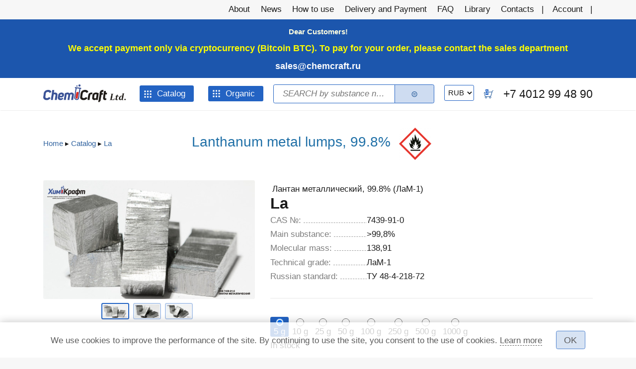

--- FILE ---
content_type: text/html; charset=utf-8
request_url: https://chemcraft.su/product/21732
body_size: 17283
content:
<!DOCTYPE html>
<html xmlns="http://www.w3.org/1999/xhtml" xml:lang="en"  dir="ltr" class="not-front device-computer lang-en lang-default">
<head>
  <meta http-equiv="Content-Type" content="text/html; charset=utf-8" />
<meta name="Generator" content="Itinity (https://itinity.ariora.ru)" />
<link rel="canonical" href="/product/21732" />
<meta name="description" content="слиток" />
<meta property="og:title" content="Lanthanum metal lumps, 99.8%" />
<meta property="og:description" content="слиток..." />
<meta property="og:url" content="https://chemcraft.su/product/21732" />
<meta property="og:type" content="website" />
<meta http-equiv="Content-language" content="en" />
<meta name="viewport" content="width=device-width, initial-scale=1.0, user-scalable=no" />
<link rel="shortcut icon" href="https://chemcraft.su/sites/chemcraft.su/files/files/logo-04_.ico" type="image/vnd.microsoft.icon" />
  <title>Lanthanum metal lumps, 99.8% | chemcraft.su</title>
  <link type="text/css" rel="stylesheet" href="https://chemcraft.su/sites/chemcraft.su/files/css/css_i0OFi1MYQDIP9n57pTDzkWkeNflnbVlSpUljR1u7E4E.css" media="all" />
<style type="text/css" media="all">
<!--/*--><![CDATA[/*><!--*/
.yW13nUGb-cBZcwsjugaahVxVyB0{display:none !important;}

/*]]>*/-->
</style>
<link type="text/css" rel="stylesheet" href="https://chemcraft.su/sites/chemcraft.su/files/css/css_ltWcoPKB-52zwd6UYdun0OZTNfGQluXu2JtqSYB7Biw.css" media="all" />
<style type="text/css" media="all">
<!--/*--><![CDATA[/*><!--*/
.block .{display:none;}

/*]]>*/-->
</style>
<link type="text/css" rel="stylesheet" href="https://chemcraft.su/sites/chemcraft.su/files/css/css_5BzWG7f3mF2PN2TfB9p53LYrx1dV2pmQdsZwhs2uWc4.css" media="all" />
<style type="text/css" media="all">
<!--/*--><![CDATA[/*><!--*/
a.snippet.admin-link,span.snippet:hover a.snippet.admin-link{display:none !important;}

/*]]>*/-->
</style>
<link type="text/css" rel="stylesheet" href="https://chemcraft.su/sites/chemcraft.su/files/css/css_aeDUTgxAGAyWmtTBncQ3QUcmPlfEumfnKxEip_BUY0U.css" media="all" />
<link type="text/css" rel="stylesheet" href="https://chemcraft.su/sites/chemcraft.su/files/css/css_US3d05wooNcIU6xrmn1AhqIhmnNCNJ7DaHbtxfnIRkc.css" media="print" />
<link type="text/css" rel="stylesheet" href="https://chemcraft.su/sites/chemcraft.su/files/css/css_HxDnXHu7pzA3rPtBzxM9e-dPn7IEZBYKQLKV0mtMCCM.css" media="all" />
  <script type="text/javascript">
<!--//--><![CDATA[//><!--
try { if ('documentElement' in document) { document.documentElement.classList.add('js'); } } catch (e) { }; // @see fixes.module:2154
//--><!]]>
</script>
<script type="text/javascript" src="https://chemcraft.su/sites/chemcraft.su/files/js/js_JE9pq6eEWLckDlN4xJceut6LfFPHXWJ4gPnaBUlptTw.js"></script>
<script type="text/javascript">
<!--//--><![CDATA[//><!--
jQuery.migrateMute=true;jQuery.migrateTrace=false;
//--><!]]>
</script>
<script type="text/javascript" src="https://chemcraft.su/sites/chemcraft.su/files/js/js_kJVCkSDCOpo5Flf6gIDdUbZivKxZ-P_6tCZPTSgnn84.js"></script>
<script type="text/javascript">
<!--//--><![CDATA[//><!--
jQuery.extend(Drupal.settings, {"basePath":"\/","pathPrefix":"","setHasJsCookie":1,"ajaxPageState":{"theme":"unity","theme_token":"EGVcX8y8DMHMUm1wRKvSNqvKe-tntEDHif_iV9cdnD0","js":{"0":1,"profiles\/itinity\/modules\/itk\/jquery_latest\/replace\/jquery\/2.1\/jquery.min.js":1,"1":1,"profiles\/itinity\/modules\/itk\/jquery_latest\/replace\/jquery-migrate\/1.2.1\/jquery-migrate.min.js":1,"misc\/jquery-extend-3.4.0.js":1,"misc\/jquery-html-prefilter-3.5.0-backport.js":1,"misc\/jquery.once.js":1,"profiles\/itinity\/modules\/itk\/jquery_latest\/replace\/ui\/1.10.2\/ui\/minified\/jquery.ui.core.min.js":1,"profiles\/itinity\/modules\/itk\/jquery_latest\/replace\/ui\/1.10.2\/ui\/minified\/jquery.ui.widget.min.js":1,"misc\/drupal.js":1,"profiles\/itinity\/modules\/itk\/fancybox_itk\/lib\/cloud-zoom\/cloud-zoom.1.0.2.js":1,"profiles\/itinity\/modules\/itk\/jquery_latest\/replace\/ui\/1.10.2\/ui\/minified\/jquery.ui.mouse.min.js":1,"profiles\/itinity\/modules\/itk\/addons\/lib\/mousewheel\/jquery.mousewheel.min.js":1,"profiles\/itinity\/modules\/itk\/fancybox_itk\/lib\/fancybox.2.1.7\/jquery.fancybox.js":1,"misc\/ajax.js":1,"profiles\/itinity\/modules\/itk\/fixes\/js\/fixes.ajax.js":1,"sites\/all\/modules\/development\/in_work\/optional_fields\/js\/optional_fields.js":1,"profiles\/itinity\/modules\/itk\/jquery_latest\/replace\/ui\/1.10.2\/external\/jquery.cookie.js":1,"profiles\/itinity\/modules\/itk\/fixes\/js\/fixes.states.js":1,"misc\/progress.js":1,"profiles\/itinity\/modules\/itk\/features\/modules\/confirm_dialog\/confirm.popup.js":1,"profiles\/itinity\/modules\/itk\/fixes\/js\/fixes.js":1,"misc\/form.js":1,"misc\/jquery.cookie.js":1,"profiles\/itinity\/modules\/itk\/fancybox_itk\/js\/initFancybox.js":1,"profiles\/itinity\/modules\/itk\/itinity_announces\/itinity-announces.js":1,"profiles\/itinity\/modules\/itk\/features\/modules\/pictogram\/pictogram.js":1,"profiles\/itinity\/modules\/itk\/features\/modules\/popup_elements\/popup_elements.js":1,"profiles\/itinity\/modules\/itk\/utils\/js\/utils.js":1,"profiles\/itinity\/modules\/itk\/features\/js\/features.js":1,"profiles\/itinity\/modules\/itk\/supermenu\/js\/supermenu.full-tree.js":1,"profiles\/itinity\/modules\/itk\/supermenu\/js\/superfish\/jquery.hoverIntent.js":1,"profiles\/itinity\/modules\/itk\/supermenu\/js\/superfish\/superfish.js":1,"profiles\/itinity\/modules\/itk\/supermenu\/js\/superfish\/supersubs.js":1,"profiles\/itinity\/modules\/itk\/supermenu\/js\/superfish\/supposition.js":1,"profiles\/itinity\/modules\/itk\/supermenu\/js\/supermenu.init.js":1,"profiles\/itinity\/modules\/itk\/features\/modules\/search_extend\/js\/search_extend.js":1,"profiles\/itinity\/modules\/itk\/money\/modules\/multicurrency\/js\/multicurrency.switcher.js":1,"profiles\/itinity\/modules\/itk\/shop\/js\/shop_cart.block.js":1,"profiles\/itinity\/modules\/itk\/teaser_multimedia\/js_behaviors\/teaser_multimedia_image_block_gallery.js":1,"profiles\/itinity\/modules\/itk\/addons\/js_behaviors\/addons.digit.js":1,"profiles\/itinity\/modules\/itk\/shop\/modules\/product\/js\/product.buy-button.form.js":1,"profiles\/itinity\/modules\/itk\/shop\/modules\/product\/js\/product.summary-cost.js":1,"profiles\/itinity\/modules\/itk\/addons\/js_behaviors\/addons.radios.js":1,"sites\/all\/modules\/development\/in_work\/optional_price\/js\/optional_price.js":1,"sites\/all\/modules\/extlink\/js\/extlink.js":1,"profiles\/itinity\/modules\/itk\/features\/modules\/block_effects\/js\/block_effects.popup.js":1,"profiles\/itinity\/modules\/itk\/in_work\/personal_data_agreement\/personal_data_agreement_cookie.js":1,"profiles\/itinity\/themes\/unity\/js\/unity_not_phone.js":1,"profiles\/itinity\/modules\/itk\/features\/js\/features.form.js":1,"profiles\/itinity\/modules\/itk\/fixes\/js\/fixes.form.js":1,"profiles\/itinity\/modules\/itk\/seo\/seo.js":1,"profiles\/itinity\/themes\/unity\/js\/unity.js":1},"css":{"modules\/system\/system.base.css":1,"modules\/system\/system.menus.css":1,"modules\/system\/system.messages.css":1,"modules\/system\/system.theme.css":1,"profiles\/itinity\/modules\/itk\/fancybox_itk\/lib\/cloud-zoom\/cloud-zoom.css":1,"profiles\/itinity\/modules\/itk\/fancybox_itk\/css\/cloud-zoom.itk.css":1,"misc\/ui\/jquery.ui.core.css":1,"misc\/ui\/jquery.ui.theme.css":1,"misc\/ui\/jqueryui.corecss":1,"profiles\/itinity\/modules\/itk\/fancybox_itk\/lib\/fancybox.2.1.7\/jquery.fancybox.css":1,"profiles\/itinity\/modules\/itk\/fancybox_itk\/css\/jquery.fancybox.itk.css":1,"sites\/all\/modules\/development\/in_work\/optional_fields\/css\/optional_fields.css":1,"modules\/comment\/comment.css":1,"modules\/field\/theme\/field.css":1,"modules\/node\/node.css":1,"modules\/search\/search.css":1,"modules\/user\/user.css":1,"sites\/all\/modules\/extlink\/css\/extlink.css":1,"sites\/all\/modules\/ckeditor\/css\/ckeditor.css":1,"profiles\/itinity\/modules\/itk\/fixes\/css\/fixes.css":1,"public:\/\/css\/shop.scss.875038139.css":1,"0":1,"profiles\/itinity\/modules\/itk\/features\/modules\/confirm_dialog\/confirm_dialog.css":1,"1":1,"profiles\/itinity\/modules\/itk\/fancybox_itk\/css\/fancybox_gallery.css":1,"profiles\/itinity\/modules\/itk\/features\/css\/features.css":1,"profiles\/itinity\/modules\/itk\/itinity_announces\/itinity-announces.css":1,"profiles\/itinity\/modules\/itk\/features\/modules\/pictogram\/pictogram.css":1,"profiles\/itinity\/modules\/itk\/features\/modules\/popup_elements\/popup_elements.css":1,"profiles\/itinity\/modules\/itk\/snippets\/snippets.css":1,"2":1,"public:\/\/css\/social_profile.admin_menu.scss.1598027227.css":1,"profiles\/itinity\/modules\/itk\/social_profile\/css\/social_profile.css":1,"profiles\/itinity\/modules\/itk\/utils\/utils.scss":1,"profiles\/itinity\/themes\/unity\/css\/adaptive.css":1,"public:\/\/css\/supermenu.full-tree.scss.2913551265.css":1,"public:\/\/css\/search-extend-popup.scss.794029641.css":1,"public:\/\/css\/search_extend.form.scss.267478158.css":1,"public:\/\/css\/teaser_multimedia_block.scss.564885472.css":1,"public:\/\/css\/addons.digit.scss.1347826438.css":1,"sites\/all\/modules\/development\/in_work\/constructor\/css\/constructor.css":1,"profiles\/itinity\/modules\/itk\/supermenu\/js\/superfish\/css\/superfish.css":1,"profiles\/itinity\/modules\/itk\/supermenu\/js\/superfish\/style\/default.css":1,"public:\/\/css\/supermenu.scss.1970035078.css":1,"profiles\/itinity\/modules\/itk\/features\/modules\/block_effects\/css\/block_effects.popup.css":1,"public:\/\/css\/multifield.scss.1309259786.css":1,"profiles\/itinity\/modules\/itk\/in_work\/personal_data_agreement\/personal_data_agreement.css":1,"public:\/\/css\/addons.scss.2466904396.css":1,"profiles\/itinity\/modules\/itk\/features\/css\/features.form.css":1,"profiles\/itinity\/themes\/unity\/css\/reset.css":1,"profiles\/itinity\/themes\/unity\/css\/layout.css":1,"profiles\/itinity\/themes\/unity\/css\/to_top.css":1,"profiles\/itinity\/themes\/unity\/css\/custom.css":1,"profiles\/itinity\/themes\/unity\/css\/unity.features.css":1,"profiles\/itinity\/themes\/unity\/css\/print.css":1,"public:\/\/css\/17.scss.3210429017.css":1}},"confirm_url_regex":"^(([\u0026?]q=)|(https\\:\\\/\\\/chemcraft\\.su)?\\\/)([^\u0026?#\\s]+)","popup_elements_url":"\/popup_elements?url=","imagecachePresets":{"56x42":"56x42","96x72":"96x72","128x96":"128x96","192x144":"192x144","240x180":"240x180","360x270":"360x270","480x360":"480x360","600x450":"600x450","720x540":"720x540","960x720":"960x720","1280x960":"1280x960","150x150":"150x150","238x275":"238x275","406x200":"406x200","410x210":"410x210","560x315":"560x315","580x650":"580x650","65x65":"65x65"},"mediaPath":"https:\/\/chemcraft.su\/sites\/chemcraft.su\/files","menu_titles":{"menu-catalog":"Catalog","main-menu":"\u0413\u043b\u0430\u0432\u043d\u043e\u0435 \u043c\u0435\u043d\u044e","menu-additional":"\u0414\u043e\u043f\u043e\u043b\u043d\u0438\u0442\u0435\u043b\u044c\u043d\u043e\u0435 \u043c\u0435\u043d\u044e","menu-menyu-organika":"\u041c\u0435\u043d\u044e \u043e\u0440\u0433\u0430\u043d\u0438\u043a\u0430","navigation":"\u041d\u0430\u0432\u0438\u0433\u0430\u0446\u0438\u044f","menu-pod-menyu":"\u041f\u043e\u0434-\u043c\u0435\u043d\u044e","menu-pod-menyu-2":"\u041f\u043e\u0434-\u043c\u0435\u043d\u044e 2","user-menu":"\u041f\u043e\u043b\u044c\u0437\u043e\u0432\u0430\u0442\u0435\u043b\u044c\u0441\u043a\u043e\u0435 \u043c\u0435\u043d\u044e","management":"\u0423\u043f\u0440\u0430\u0432\u043b\u0435\u043d\u0438\u0435"},"minimumWordSize":"1","urlIsAjaxTrusted":{"\/search\/node":true,"\/product\/21732":true},"states":{"#edit-qty--2":{"visible":{"#edit-field_packaging-21732 input[name=\u0022field_packaging[0]\u0022]":{"value":"5"}},"enabled":{"#edit-field_packaging-21732 input[name=\u0022field_packaging[0]\u0022]":{"value":"5"}}},"#edit-qty--3":{"visible":{"#edit-field_packaging-21732 input[name=\u0022field_packaging[0]\u0022]":{"value":"10"}},"enabled":{"#edit-field_packaging-21732 input[name=\u0022field_packaging[0]\u0022]":{"value":"10"}}},"#edit-qty--4":{"visible":{"#edit-field_packaging-21732 input[name=\u0022field_packaging[0]\u0022]":{"value":"25"}},"enabled":{"#edit-field_packaging-21732 input[name=\u0022field_packaging[0]\u0022]":{"value":"25"}}},"#edit-qty--5":{"visible":{"#edit-field_packaging-21732 input[name=\u0022field_packaging[0]\u0022]":{"value":"50"}},"enabled":{"#edit-field_packaging-21732 input[name=\u0022field_packaging[0]\u0022]":{"value":"50"}}},"#edit-qty--6":{"visible":{"#edit-field_packaging-21732 input[name=\u0022field_packaging[0]\u0022]":{"value":"100"}},"enabled":{"#edit-field_packaging-21732 input[name=\u0022field_packaging[0]\u0022]":{"value":"100"}}},"#edit-qty--7":{"visible":{"#edit-field_packaging-21732 input[name=\u0022field_packaging[0]\u0022]":{"value":"250"}},"enabled":{"#edit-field_packaging-21732 input[name=\u0022field_packaging[0]\u0022]":{"value":"250"}}},"#edit-qty--8":{"visible":{"#edit-field_packaging-21732 input[name=\u0022field_packaging[0]\u0022]":{"value":"500"}},"enabled":{"#edit-field_packaging-21732 input[name=\u0022field_packaging[0]\u0022]":{"value":"500"}}},"#edit-qty--9":{"visible":{"#edit-field_packaging-21732 input[name=\u0022field_packaging[0]\u0022]":{"value":"1000"}},"enabled":{"#edit-field_packaging-21732 input[name=\u0022field_packaging[0]\u0022]":{"value":"1000"}}},"#edit-submit-7":{"enabled":{"input[name=\u0022personal_data_agreement\u0022]":{"checked":true}}},"#edit-submit--7":{"enabled":{"input[name=\u0022personal_data_agreement\u0022]":{"checked":true}}}},"optional_fields":{"validate_url":"\/optional-fields-ajax\/validate","success_url":"\/optional-fields-ajax\/success"},"optional_price":{"url":"\/optional-price\/ajax?token=mcviGDMwhQhk8GXuf4hytPqPfOhx3oh6yH51CdkwJVQ","entity_type":"node","entity_id":"21732","bundle":"product","view_mode":"full"},"extlink":{"extTarget":"_blank","extClass":0,"extLabel":"(link is external)","extImgClass":0,"extIconPlacement":"append","extSubdomains":1,"extExclude":"","extInclude":"","extCssExclude":"","extCssExplicit":"","extAlert":0,"extAlertText":"This link will take you to an external web site. We are not responsible for their content.","mailtoClass":"mailto","mailtoLabel":"(link sends e-mail)","extUseFontAwesome":false}});
//--><!]]>
</script>
</head>
<body class="html no-sidebars page-node node-type-product callback-node-page-view url-node-21732 level-1" >
  <div id="skip-link">
    <a href="#content" class="element-invisible element-focusable">Skip to main content</a>
  </div>
    
<div id="body-wrapper">
        <div class="over-region">
          <div class="side-padding">
            <div class="inline-regions"><div class="region-row"><div class="region-cell first element-hidden"><div class="blocks-unit"></div></div><div class="region-cell"><div class="blocks-unit">  <div class="region region-over-region">
    <div class="block-cell first last"><div id="block-block-24" class="block block-block no-title odd first last block-block-24">

    
  <div class="content">
    <script type="text/javascript">
<!--//--><![CDATA[// ><!--

(function($) {
  'use strict';
  $(window).scroll(function() {
    if ($(this).scrollTop() >= 160) {
      $('body').addClass('header-fixed');
    }
    else {
      $('body').removeClass('header-fixed');
    }
  });
})(jQuery);
  
//--><!]]>
</script>  </div>
</div>
</div>  </div>
</div></div><div class="region-cell last element-hidden"><div class="blocks-unit"></div></div></div></div>          </div>
      </div>
  
        <div class="page-before">
          <div class="side-padding">
            <div class="inline-regions"><div class="region-row"><div class="region-cell first element-hidden"><div class="blocks-unit"></div></div><div class="region-cell element-hidden"><div class="blocks-unit"></div></div><div class="region-cell last"><div class="blocks-unit">  <div class="region region-page-before-right">
    <div class="block-cell first last"><div id="block-system-main-menu" class="block block-system no-title odd first last block-system-main-menu block-menu">

    
  <div class="content">
    <ul class="root-items-count-8 supermenu sf-simple menu-horizontal menu sf-level-1" id="supermenu-main-menu"><li class="first leaf even num-1 l-url-node-1 l-url-node" id="menu-550-main-menu"><a href="/page/about-company"><span class="sf-l-title">About</span></a></li>
<li class="leaf odd num-2 l-url-catalog-12 l-url-catalog" id="menu-18956-main-menu"><a href="/news"><span class="sf-l-title">News</span></a></li>
<li class="leaf even num-3 l-url-node-23740 l-url-node" id="menu-17405-main-menu"><a href="/page/how-to-use"><span class="sf-l-title">How to use</span></a></li>
<li class="leaf odd num-4 l-url-node-2 l-url-node" id="menu-4455-main-menu"><a href="/page/delivery-and-payment"><span class="sf-l-title">Delivery and Payment</span></a></li>
<li class="leaf even num-5 l-url-node-22775 l-url-node" id="menu-4273-main-menu"><a href="/page/question-answer"><span class="sf-l-title">FAQ</span></a></li>
<li class="leaf odd num-6 l-url-catalog-3 l-url-catalog" id="menu-553-main-menu"><a href="/biblioteka"><span class="sf-l-title">Library</span></a></li>
<li class="leaf even num-7 l-url-contacts" id="menu-16368-main-menu"><a href="/contacts" title=""><span class="sf-l-title">Contacts</span></a></li>
<li class="last leaf odd num-8 global-last l-url-user" id="menu-18936-main-menu"><a href="/user" title=""><span class="sf-l-title">Account</span></a></li>
</ul>  </div>
</div>
</div>  </div>
</div></div></div></div>          </div>
      </div>
  
    <div class="main-page">
        <div class="headers-region">
            <div class="headers-top">
                                <div class="top">
                      <div class="side-padding">
                        <div class="inline-regions"><div class="region-row"><div class="region-cell first element-hidden"><div class="blocks-unit"></div></div><div class="region-cell last"><div class="blocks-unit">  <div class="region region-top">
    <div class="block-cell first last"><div id="block-block-20" class="block block-block no-title odd first last block-block-20">

    
  <div class="content">
    <p class="rtecenter"><span style="color:#FFFFE0"><strong>Dear Customers! </strong></span></p>
<p class="rtecenter"><span style="font-size:1.2em"><span style="color:#FFFF00"><strong>We accept payment only via cryptocurrency (Bitcoin BTC). To pay for your order, please contact the sales department </strong></span><span style="color:#FF0000"><strong><a href="mailto:sales@chemcraft.ru">sales@chemcraft.ru</a></strong></span></span></p>
  </div>
</div>
</div>  </div>
</div></div></div></div>                      </div>
                  </div>
              
                          </div>

          
                        <div class="header-middle">
                  <div class="side-padding">
                    <div id="three-headers-b" class="inline-regions region-three-headers-b"><div class="region-row"><div class="region-cell first"><div class="blocks-unit">  <div class="region region-header-b-left">
    <div class="block-cell first"><div id="block-features-logotype" class="block block-features no-title odd first  block-features-logotype">

    
  <div class="content">
    <a href = "https://chemcraft.su/"><img title="chemcraft.su" alt="chemcraft.su" src="https://chemcraft.su/sites/chemcraft.su/files/files/chemcraft_eng_logo_p_-_kopiya_0.png" id="logo" /></a>  </div>
</div>
</div><div class="block-cell"><div id="block-menu-menu-catalog" class="block block-menu no-title even   block-menu-menu-catalog">

    
  <div class="content">
    <ul class="root-items-count-1 supermenu sf-simple root-items-count-1 supermenu full-tree menu-horizontal ltr-to-bottom menu sf-level-1" id="supermenu-menu-catalog"><li class="first last expanded even num-1 active-trail l-url-catalog-2 l-url-catalog" id="menu-554-menu-catalog"><a href="/katalog_tovarov" class="sf-with-ul active-trail"><span class="sf-l-title">Catalog</span><span class="sf-sub-indicator"> »</span></a><ul class="sf-level-2"><li class="first leaf even num-1 l-url-catalog--407 l-url-catalog" id="menu-19071-menu-catalog"><a href="/katalog_tovarov/407"><span class="sf-l-title">Ag</span></a></li>
<li class="leaf odd num-2 l-url-catalog--91 l-url-catalog" id="menu-18421-menu-catalog"><a href="/katalog_tovarov/91"><span class="sf-l-title">Al</span></a></li>
<li class="leaf even num-3 l-url-catalog--405 l-url-catalog" id="menu-18954-menu-catalog"><a href="/katalog_tovarov/405"><span class="sf-l-title">Al. I</span></a></li>
<li class="leaf odd num-4 l-url-catalog--272 l-url-catalog" id="menu-16316-menu-catalog"><a href="/katalog_tovarov/272" title=""><span class="sf-l-title">As</span></a></li>
<li class="leaf even num-5 l-url-catalog--404 l-url-catalog" id="menu-18953-menu-catalog"><a href="/katalog_tovarov/404"><span class="sf-l-title">H</span></a></li>
<li class="leaf odd num-6 l-url-catalog--406 l-url-catalog" id="menu-18955-menu-catalog"><a href="/katalog_tovarov/406"><span class="sf-l-title">UREA</span></a></li>
<li class="leaf even num-7 l-url-catalog--71 l-url-catalog" id="menu-18413-menu-catalog"><a href="/katalog_tovarov/71"><span class="sf-l-title">B</span></a></li>
<li class="leaf odd num-8 l-url-catalog--86 l-url-catalog" id="menu-18416-menu-catalog"><a href="/katalog_tovarov/86"><span class="sf-l-title">Ba</span></a></li>
<li class="leaf even num-9 link-parent l-url-catalog--2 l-url-catalog" id="menu-18372-menu-catalog"><a href="/katalog_tovarov/2"><span class="sf-l-title">Be</span></a></li>
<li class="leaf odd num-10 l-url-catalog--68 l-url-catalog" id="menu-18410-menu-catalog"><a href="/katalog_tovarov/68"><span class="sf-l-title">Bi</span></a></li>
<li class="leaf even num-11 l-url-catalog--181 l-url-catalog" id="menu-18367-menu-catalog"><a href="/katalog_tovarov/181"><span class="sf-l-title">Br</span></a></li>
<li class="leaf odd num-12 l-url-catalog--182 l-url-catalog" id="menu-18368-menu-catalog"><a href="/katalog_tovarov/182"><span class="sf-l-title">C</span></a></li>
<li class="leaf even num-13 l-url-catalog--85 l-url-catalog" id="menu-18415-menu-catalog"><a href="/katalog_tovarov/85"><span class="sf-l-title">Ca</span></a></li>
<li class="leaf odd num-14 l-url-catalog--88 l-url-catalog" id="menu-18418-menu-catalog"><a href="/katalog_tovarov/88"><span class="sf-l-title">Cd</span></a></li>
<li class="leaf even num-15 l-url-catalog--168 l-url-catalog" id="menu-18363-menu-catalog"><a href="/katalog_tovarov/168"><span class="sf-l-title">Ce</span></a></li>
<li class="leaf odd num-16 l-url-catalog--180 l-url-catalog" id="menu-18366-menu-catalog"><a href="/katalog_tovarov/180"><span class="sf-l-title">Cl</span></a></li>
<li class="leaf even num-17 l-url-catalog--69 l-url-catalog" id="menu-18411-menu-catalog"><a href="/katalog_tovarov/69"><span class="sf-l-title">Co</span></a></li>
<li class="leaf odd num-18 l-url-catalog--160 l-url-catalog" id="menu-18362-menu-catalog"><a href="/katalog_tovarov/160"><span class="sf-l-title">Cr</span></a></li>
<li class="leaf even num-19 l-url-catalog--52 l-url-catalog" id="menu-18403-menu-catalog"><a href="/katalog_tovarov/52"><span class="sf-l-title">Cs</span></a></li>
<li class="leaf odd num-20 l-url-catalog--93 l-url-catalog" id="menu-18423-menu-catalog"><a href="/katalog_tovarov/93"><span class="sf-l-title">Cu</span></a></li>
<li class="leaf even num-21 l-url-catalog--3 l-url-catalog" id="menu-18377-menu-catalog"><a href="/katalog_tovarov/3"><span class="sf-l-title">Dy</span></a></li>
<li class="leaf odd num-22 l-url-catalog--62 l-url-catalog" id="menu-18405-menu-catalog"><a href="/katalog_tovarov/62"><span class="sf-l-title">Er</span></a></li>
<li class="leaf even num-23 l-url-catalog--18 l-url-catalog" id="menu-18365-menu-catalog"><a href="/katalog_tovarov/18"><span class="sf-l-title">Eu</span></a></li>
<li class="leaf odd num-24 l-url-catalog--90 l-url-catalog" id="menu-18420-menu-catalog"><a href="/katalog_tovarov/90"><span class="sf-l-title">F</span></a></li>
<li class="leaf even num-25 l-url-catalog--70 l-url-catalog" id="menu-18412-menu-catalog"><a href="/katalog_tovarov/70"><span class="sf-l-title">Fe</span></a></li>
<li class="leaf odd num-26 l-url-catalog--12 l-url-catalog" id="menu-18355-menu-catalog"><a href="/katalog_tovarov/12"><span class="sf-l-title">Ga</span></a></li>
<li class="leaf even num-27 l-url-catalog--10 l-url-catalog" id="menu-18354-menu-catalog"><a href="/katalog_tovarov/10"><span class="sf-l-title">Gd</span></a></li>
<li class="leaf odd num-28 l-url-catalog--16 l-url-catalog" id="menu-18361-menu-catalog"><a href="/katalog_tovarov/16"><span class="sf-l-title">Ge</span></a></li>
<li class="leaf even num-29 l-url-catalog--402 l-url-catalog" id="menu-18939-menu-catalog"><a href="/katalog_tovarov/402"><span class="sf-l-title">GUANIDINE</span></a></li>
<li class="leaf odd num-30 l-url-catalog--399 l-url-catalog" id="menu-18391-menu-catalog"><a href="/katalog_tovarov/399"><span class="sf-l-title">H</span></a></li>
<li class="leaf even num-31 l-url-catalog--403 l-url-catalog" id="menu-18952-menu-catalog"><a href="/katalog_tovarov/403"><span class="sf-l-title">Hg</span></a></li>
<li class="leaf odd num-32 l-url-catalog--13 l-url-catalog" id="menu-18356-menu-catalog"><a href="/katalog_tovarov/13"><span class="sf-l-title">Hf</span></a></li>
<li class="leaf even num-33 l-url-catalog--17 l-url-catalog" id="menu-18364-menu-catalog"><a href="/katalog_tovarov/17"><span class="sf-l-title">Ho</span></a></li>
<li class="leaf odd num-34 l-url-catalog--72 l-url-catalog" id="menu-18414-menu-catalog"><a href="/katalog_tovarov/72"><span class="sf-l-title">I</span></a></li>
<li class="leaf even num-35 l-url-catalog--19 l-url-catalog" id="menu-18371-menu-catalog"><a href="/katalog_tovarov/19"><span class="sf-l-title">In</span></a></li>
<li class="leaf odd num-36 l-url-catalog--95 l-url-catalog" id="menu-18425-menu-catalog"><a href="/katalog_tovarov/95"><span class="sf-l-title">K</span></a></li>
<li class="leaf even num-37 active-trail l-url-catalog--29 l-url-catalog" id="menu-18376-menu-catalog"><a href="/katalog_tovarov/29" class="active-trail active"><span class="sf-l-title">La</span></a></li>
<li class="leaf odd num-38 l-url-catalog--137 l-url-catalog" id="menu-18358-menu-catalog"><a href="/katalog_tovarov/137"><span class="sf-l-title">Li</span></a></li>
<li class="leaf even num-39 l-url-catalog--31 l-url-catalog" id="menu-18379-menu-catalog"><a href="/katalog_tovarov/31"><span class="sf-l-title">Lu</span></a></li>
<li class="leaf odd num-40 l-url-catalog--183 l-url-catalog" id="menu-18369-menu-catalog"><a href="/katalog_tovarov/183"><span class="sf-l-title">Mg</span></a></li>
<li class="leaf even num-41 l-url-catalog--184 l-url-catalog" id="menu-18370-menu-catalog"><a href="/katalog_tovarov/184"><span class="sf-l-title">Mn</span></a></li>
<li class="leaf odd num-42 l-url-catalog--67 l-url-catalog" id="menu-18409-menu-catalog"><a href="/katalog_tovarov/67"><span class="sf-l-title">Mo</span></a></li>
<li class="leaf even num-43 l-url-catalog--94 l-url-catalog" id="menu-18424-menu-catalog"><a href="/katalog_tovarov/94"><span class="sf-l-title">N</span></a></li>
<li class="leaf odd num-44 l-url-catalog--304 l-url-catalog" id="menu-18378-menu-catalog"><a href="/katalog_tovarov/304"><span class="sf-l-title">N2H4</span></a></li>
<li class="leaf even num-45 l-url-catalog--64 l-url-catalog" id="menu-18406-menu-catalog"><a href="/katalog_tovarov/64"><span class="sf-l-title">Na</span></a></li>
<li class="leaf odd num-46 l-url-catalog--36 l-url-catalog" id="menu-18381-menu-catalog"><a href="/katalog_tovarov/36"><span class="sf-l-title">Nb</span></a></li>
<li class="leaf even num-47 l-url-catalog--34 l-url-catalog" id="menu-18380-menu-catalog"><a href="/katalog_tovarov/34"><span class="sf-l-title">Nd</span></a></li>
<li class="leaf odd num-48 l-url-catalog--393 l-url-catalog" id="menu-18385-menu-catalog"><a href="/katalog_tovarov/393"><span class="sf-l-title">NH2OH</span></a></li>
<li class="leaf even num-49 l-url-catalog--394 l-url-catalog" id="menu-18386-menu-catalog"><a href="/katalog_tovarov/394"><span class="sf-l-title">NH2OH</span></a></li>
<li class="leaf odd num-50 l-url-catalog--392 l-url-catalog" id="menu-18384-menu-catalog"><a href="/katalog_tovarov/392"><span class="sf-l-title">NH4</span></a></li>
<li class="leaf even num-51 l-url-catalog--150 l-url-catalog" id="menu-18359-menu-catalog"><a href="/katalog_tovarov/150"><span class="sf-l-title">Ni</span></a></li>
<li class="leaf odd num-52 l-url-catalog--273 l-url-catalog" id="menu-18375-menu-catalog"><a href="/katalog_tovarov/273"><span class="sf-l-title">ORGANIC</span></a></li>
<li class="leaf even num-53 l-url-catalog--159 l-url-catalog" id="menu-18360-menu-catalog"><a href="/katalog_tovarov/159"><span class="sf-l-title">P</span></a></li>
<li class="leaf odd num-54 l-url-catalog--96 l-url-catalog" id="menu-18426-menu-catalog"><a href="/katalog_tovarov/96"><span class="sf-l-title">Pb</span></a></li>
<li class="leaf even num-55 l-url-catalog--37 l-url-catalog" id="menu-18382-menu-catalog"><a href="/katalog_tovarov/37"><span class="sf-l-title">Pr</span></a></li>
<li class="leaf odd num-56 l-url-catalog--38 l-url-catalog" id="menu-18383-menu-catalog"><a href="/katalog_tovarov/38"><span class="sf-l-title">Rb</span></a></li>
<li class="leaf even num-57 l-url-catalog--4 l-url-catalog" id="menu-18392-menu-catalog"><a href="/katalog_tovarov/4"><span class="sf-l-title">Re</span></a></li>
<li class="leaf odd num-58 l-url-catalog--89 l-url-catalog" id="menu-18419-menu-catalog"><a href="/katalog_tovarov/89"><span class="sf-l-title">S</span></a></li>
<li class="leaf even num-59 l-url-catalog--65 l-url-catalog" id="menu-18407-menu-catalog"><a href="/katalog_tovarov/65"><span class="sf-l-title">Sb</span></a></li>
<li class="leaf odd num-60 l-url-catalog--5 l-url-catalog" id="menu-18401-menu-catalog"><a href="/katalog_tovarov/5"><span class="sf-l-title">Sc</span></a></li>
<li class="leaf even num-61 l-url-catalog--44 l-url-catalog" id="menu-18396-menu-catalog"><a href="/katalog_tovarov/44"><span class="sf-l-title">Se</span></a></li>
<li class="leaf odd num-62 l-url-catalog--132 l-url-catalog" id="menu-18357-menu-catalog"><a href="/katalog_tovarov/132"><span class="sf-l-title">Si</span></a></li>
<li class="leaf even num-63 l-url-catalog--40 l-url-catalog" id="menu-18393-menu-catalog"><a href="/katalog_tovarov/40"><span class="sf-l-title">Sm</span></a></li>
<li class="leaf odd num-64 l-url-catalog--396 l-url-catalog" id="menu-18388-menu-catalog"><a href="/katalog_tovarov/396"><span class="sf-l-title">Sn</span></a></li>
<li class="leaf even num-65 l-url-catalog--397 l-url-catalog" id="menu-18389-menu-catalog"><a href="/katalog_tovarov/397"><span class="sf-l-title">Sr</span></a></li>
<li class="leaf odd num-66 l-url-catalog--45 l-url-catalog" id="menu-18397-menu-catalog"><a href="/katalog_tovarov/45"><span class="sf-l-title">Ta</span></a></li>
<li class="leaf even num-67 l-url-catalog--47 l-url-catalog" id="menu-18399-menu-catalog"><a href="/katalog_tovarov/47"><span class="sf-l-title">Tb</span></a></li>
<li class="leaf odd num-68 l-url-catalog--46 l-url-catalog" id="menu-18398-menu-catalog"><a href="/katalog_tovarov/46"><span class="sf-l-title">Te</span></a></li>
<li class="leaf even num-69 l-url-catalog--49 l-url-catalog" id="menu-18400-menu-catalog"><a href="/katalog_tovarov/49"><span class="sf-l-title">Ti</span></a></li>
<li class="leaf odd num-70 l-url-catalog--50 l-url-catalog" id="menu-18402-menu-catalog"><a href="/katalog_tovarov/50"><span class="sf-l-title">Tm</span></a></li>
<li class="leaf even num-71 l-url-catalog--87 l-url-catalog" id="menu-18417-menu-catalog"><a href="/katalog_tovarov/87"><span class="sf-l-title">V</span></a></li>
<li class="leaf odd num-72 l-url-catalog--66 l-url-catalog" id="menu-18408-menu-catalog"><a href="/katalog_tovarov/66"><span class="sf-l-title">W</span></a></li>
<li class="leaf even num-73 l-url-catalog--400 l-url-catalog" id="menu-18394-menu-catalog"><a href="/katalog_tovarov/400"><span class="sf-l-title">Xe</span></a></li>
<li class="leaf odd num-74 l-url-catalog--22 l-url-catalog" id="menu-18374-menu-catalog"><a href="/katalog_tovarov/22"><span class="sf-l-title">Y</span></a></li>
<li class="leaf even num-75 l-url-catalog--20 l-url-catalog" id="menu-18373-menu-catalog"><a href="/katalog_tovarov/20"><span class="sf-l-title">Yb</span></a></li>
<li class="leaf odd num-76 l-url-catalog--92 l-url-catalog" id="menu-18422-menu-catalog"><a href="/katalog_tovarov/92"><span class="sf-l-title">Zn</span></a></li>
<li class="last leaf even num-77 global-last l-url-catalog--60 l-url-catalog" id="menu-18404-menu-catalog"><a href="/katalog_tovarov/60"><span class="sf-l-title">Zr</span></a></li>
</ul></li>
</ul>  </div>
</div>
</div><div class="block-cell"><div id="block-menu-menu-menyu-organika" class="block block-menu no-title odd   block-menu-menu-menyu-organika">

    
  <div class="content">
    <ul class="root-items-count-1 supermenu js sf-simple use-mobile-menu sf-menu sf-horizontal sf-level-1" id="supermenu-menu-menyu-organika"><li class="first last sf-no-children even num-1 global-last l-url-catalog-15 l-url-catalog" id="menu-19100-menu-menyu-organika"><a href="/catalog_of_organic_su"><span class="sf-l-title">Оrganic</span></a></li>
</ul>  </div>
</div>
</div><div class="block-cell last"><div id="block-search-form" class="block block-search no-title even  last block-search-form">

    
  <div class="content">
    <form class="search-block-form search-block-form search-mod-inside" action="/search/node" method="post" id="search-block-form" accept-charset="UTF-8"><div><div class="container-inline">
      <h3 class="element-invisible">Search form</h3>
    <input class="form-submit--op-submit default-submit element-invisible form-submit" type="submit" id="edit-submit-4" name="op" value="Find" /><div class="form-item form-type-textfield form-item-search-block-form">
<label class="element-invisible" for="edit-search-block-form--2">Search</label>
 <input title="Enter the terms you wish to search for." placeholder=" SEARCH by substance name, CAS number or chemical formula" size="50" style="height: 38px" type="text" id="edit-search-block-form--2" name="search_block_form" value="" maxlength="128" class="form-text" />
</div><div class="form-actions form-wrapper" id="edit-actions"><input class="form-submit--op-submit pictogram form-submit" style="height: 38px" type="submit" id="edit-submit--4" name="op" value="⊜" /></div><input type="hidden" name="form_build_id" value="form-K6EC1ER8EnpsbPxE5q8BUZZCR_TxzbJDyVihbRTk42U" />
<input type="hidden" name="form_id" value="search_block_form" />
</div>
</div></form>  </div>
</div>
</div>  </div>
</div></div><div class="region-cell element-hidden"><div class="blocks-unit"></div></div><div class="region-cell last"><div class="blocks-unit">  <div class="region region-header-b-right">
    <div class="block-cell first"><div id="block-multicurrency-switcher" class="block block-multicurrency no-title odd first  block-multicurrency-switcher">

    
  <div class="content">
    <form class="multicurrency-switcher multicurrency-switcher-form" autocomplete="off" action="/product/21732" method="post" id="multicurrency-switcher-form" accept-charset="UTF-8"><div><input class="js-hide form-submit--op-submit default-submit element-invisible form-submit" type="submit" id="edit-submit-5" name="op" value="Switch currency" /><input type="hidden" name="form_build_id" value="form-VX2YAZWWJFZOzTLTb1EJXDpgrnuU6Iq2UORJ-WBKIDM" />
<input type="hidden" name="form_id" value="multicurrency_switcher_form" />
<div class="form-actions container-inline form-wrapper" id="edit-actions--2"><div class="form-item form-type-select form-item-currency">
<label class="element-invisible" for="edit-currency">Switch currency</label>
 <select title="Your currency: RUB - Russian ruble (₽)" id="edit-currency" name="currency" class="form-select"><option  value="RUB" selected="selected">RUB</option><option  value="CNY">CNY</option><option  value="EUR">EUR</option><option  value="USD">USD</option></select>
</div><input class="js-hide form-submit--op-submit default-submit form-submit" type="submit" id="edit-submit--5" name="op" value="Switch currency" /></div></div></form>  </div>
</div>
</div><div class="block-cell"><div id="block-shop-cart" class="block block-shop no-title even   block-shop-cart">

    
  <div class="content">
    <form class="shop-cart-wrapper cart-empty shop-carts-block-form" data-shop_cart_devmode="" data-buy_button_form_url="https://chemcraft.su/js/shop-cart-buy-button-ajax?get%5Bq%5D=node/21732" data-reload_block_url="https://chemcraft.su/js/shop-cart-ajax?get%5Bq%5D=node/21732" action="/product/21732" method="post" id="shop-carts-block-form" accept-charset="UTF-8"><div><a class="shop-cart-block-caption" href="/shop/cart"> <span class="shop-cart-icon"><svg xmlns="http://www.w3.org/2000/svg" xml:space="preserve" width="380px" height="330px" version="1.1" style="shape-rendering:geometricPrecision; text-rendering:geometricPrecision; image-rendering:optimizeQuality; fill-rule:evenodd; clip-rule:evenodd" viewBox="0 0 4439 3856" xmlns:xlink="http://www.w3.org/1999/xlink">
  <g>
    <path style="fill:currentColor;" d="M4364 215c-124,47 -195,45 -264,109 -41,38 -319,1040 -346,1138 -71,256 -150,512 -223,767 -35,123 -68,256 -111,383 -60,174 -138,245 -206,314 122,103 185,260 186,402 2,285 -230,518 -496,524 -241,6 -537,-156 -546,-527 -2,-104 37,-192 71,-265l-1025 0c37,69 67,123 71,259 8,315 -253,534 -510,535 -283,1 -530,-213 -535,-531 -2,-142 59,-257 146,-354 -269,-190 -261,-404 -359,-792l-200 -781c-54,-213 16,-457 260,-518 342,-86 3322,-261 3472,-269l113 -372c36,-94 92,-133 173,-159 110,-34 191,-62 243,-74 72,-17 128,7 148,60 24,66 18,119 -62,149zm-1224 3126c3,136 -105,246 -250,250 -154,4 -274,-111 -273,-262 1,-152 126,-261 262,-260 170,2 258,136 261,273zm-2449 -2c-3,-139 106,-272 269,-271 163,0 257,136 258,263 1,127 -104,262 -256,264 -152,2 -267,-117 -270,-256zm2948 -2437c-35,172 -103,352 -147,518l-298 1028c-50,177 -141,328 -318,354 -375,54 -1162,23 -1621,25 -93,0 -355,-15 -449,-36 -139,-30 -213,-116 -254,-272 -95,-358 -178,-701 -269,-1057 -59,-214 -18,-308 153,-335 804,-128 2352,-182 3204,-225z" />
  </g>
</svg></span><small class="shop-cart-qty"><sup>0</sup></small> </a><input class="js-hide form-submit--op-submit default-submit element-invisible form-submit" type="submit" id="edit-submit-6" name="op" value="Save" /><input class="js-hide form-submit--op-submit default-submit form-submit" type="submit" id="edit-submit--6" name="op" value="Save" /><div class="element-hidden"><div class="form-item form-type-textfield form-item-add">
 <input type="text" id="edit-add" name="add" value="" maxlength="128" class="form-text" />
</div></div><input type="hidden" name="form_build_id" value="form-5QtEqLrZDB0SsgJVdOnrazDKEv0wa08f_GLiyVHquD0" />
<input type="hidden" name="form_id" value="shop_carts_block_form" />
</div></form>  </div>
</div>
</div><div class="block-cell last"><div id="block-block-1" class="block block-block fixed-in-region no-title odd  last block-block-1">

    
  <div class="content">
    <p><span style="font-size:1.5em;"><a class="pictogram-phone cust--header-tel" href="tel:+74012994890">+7 4012 99 48 90</a></span></p>
  </div>
</div>
</div>  </div>
</div></div></div></div>                  </div>
              </div>
          
                        <div class="bumper bumper-2"></div>
          
                  </div>

        <div id="middle-wrapper">
            <div class="side-padding">
                <div class="colmask">
                  
                    <div class="col-center">
                        <div id="content" class="main-content">
                                                    
                                                        <div class="region-in-col-center">
                                  <div class="region region-content-before">
    <div id="block-features-breadcrumb" class="block block-features no-title odd first last block-features-breadcrumb">

    
  <div class="content">
    <h3 class="element-invisible">You are here</h3><div class="breadcrumb" xmlns:v="http://rdf.data-vocabulary.org/#"><span typeof="v:Breadcrumb"><a rel="v:url" property="v:title" href="/">Home</a></span> ▸ <span typeof="v:Breadcrumb"><a rel="v:url" property="v:title" href="/katalog_tovarov">Catalog</a></span> ▸ <span typeof="v:Breadcrumb"><a rel="v:url" property="v:title" href="/katalog_tovarov/29">La</a></span></div>  </div>
</div>
  </div>
                              </div>
                                                      <div id="content-main-regions"
                                 class="region-in-col-center">
                                                                                                                                                                                                                                                                                        <div class="tabs">
                                                                      </div>
                                                              <div class="tabs-wrapper">
                                                                                                        <div class="region region-content">
    <div id="block-system-main" class="block block-system no-title odd first last block-system-main">

    
  <div class="content">
    <div id="node-21732" class="node node-product view-mode-full">

  
  <!--noindex--><div class="element-hidden">    </div><!--/noindex-->
  
  <div class="content">
    <div id="constructor-layout-20" class="constructor-layout">
<div class="view-mode-layout constructor-row">
<div class="inline-block-wrapper-100 constructor-inline constructor-vert-align-middle constructor-text-horizontal-alignment-align-left constructor-text-vertical-alignment-align-top">
<div class="constructor-inner">
<div class="constructor-element"><div class="extra-field-title"><h1 class="node-title">Lanthanum metal lumps, 99.8%</h1>
</div></div><div class="constructor-element"><!--
This file is not used by Drupal core, which uses theme functions instead.
See http://api.drupal.org/api/function/theme_field/7 for details.
After copying this file to your theme's folder and customizing it, remove this
HTML comment.
-->
<div class="field field-name-vocabulary-3 field-type-taxonomy-term-reference field-label-hidden">
    <div class="field-items">
          <div class="field-item even" data-term="82"><a href="/catalog/2/82">

    
          <img src="https://chemcraft.su/sites/chemcraft.su/files/styles/65x65/public/ufff_goryachaya_shtuchka_zharit_chto_nado.png" width="65" height="65" alt="Flammable substance" title="Flammable substance" />
      

</a></div>
      </div>
</div>
</div>
</div>
</div>
</div><div class="view-mode-layout constructor-row">
<div class="inline-block-wrapper-40 constructor-under-each-other constructor-text-horizontal-alignment-align-left constructor-text-vertical-alignment-align-top">
<div class="constructor-inner">
<div class="constructor-element"><div data-duration="" class="image-block-gallery thumbs-bottom" style="width:100%; max-width:100%"><div class="image-block-preview" style=" max-width:600px; width:100%; height:337px"><a rel="node-21732-product_multimedia" class="gallery-link" href="https://chemcraft.su/sites/chemcraft.su/files/field/image/la_-10a.jpg"><img class="landscape-img" style="width:100%; max-width:600px; max-height:337px;" src="https://chemcraft.su/sites/chemcraft.su/files/styles/600x450/public/field/image/la_-10a.jpg" alt="Lanthanum metal lumps, 99.8%" title="Lanthanum metal lumps, 99.8%" /></a></div><div class="image-block-thumbs thumbs-bottom"  style=""><a  class="fancybox thumb-link image-block-current" rel="node-21732-product_multimedia" href="https://chemcraft.su/sites/chemcraft.su/files/field/image/la_-10a.jpg" title="Lanthanum metal lumps, 99.8%"><img class="landscape-img" data-attr="{&quot;class&quot;:[&quot;landscape-img&quot;],&quot;style&quot;:&quot;width:100%; max-width:600px; max-height:337px;&quot;,&quot;src&quot;:&quot;https:\/\/chemcraft.su\/sites\/chemcraft.su\/files\/styles\/600x450\/public\/field\/image\/la_-10a.jpg&quot;}" src="https://chemcraft.su/sites/chemcraft.su/files/styles/56x42/public/field/image/la_-10a.jpg" alt="Lanthanum metal lumps, 99.8%" title="Lanthanum metal lumps, 99.8%" /></a><a  class="fancybox thumb-link" rel="node-21732-product_multimedia" href="https://chemcraft.su/sites/chemcraft.su/files/field/image/la_-18a.jpg" title="Lanthanum metal lumps, 99.8%"><img class="landscape-img" data-attr="{&quot;class&quot;:[&quot;landscape-img&quot;],&quot;style&quot;:&quot;width:100%; max-width:600px; max-height:337px;&quot;,&quot;src&quot;:&quot;https:\/\/chemcraft.su\/sites\/chemcraft.su\/files\/styles\/600x450\/public\/field\/image\/la_-18a.jpg&quot;}" src="https://chemcraft.su/sites/chemcraft.su/files/styles/56x42/public/field/image/la_-18a.jpg" alt="Lanthanum metal lumps, 99.8%" title="Lanthanum metal lumps, 99.8%" /></a><a  class="fancybox thumb-link" rel="node-21732-product_multimedia" href="https://chemcraft.su/sites/chemcraft.su/files/field/image/la_-23a.jpg" title="Lanthanum metal lumps, 99.8%"><img class="landscape-img" data-attr="{&quot;class&quot;:[&quot;landscape-img&quot;],&quot;style&quot;:&quot;width:100%; max-width:600px; max-height:337px;&quot;,&quot;src&quot;:&quot;https:\/\/chemcraft.su\/sites\/chemcraft.su\/files\/styles\/600x450\/public\/field\/image\/la_-23a.jpg&quot;}" src="https://chemcraft.su/sites/chemcraft.su/files/styles/56x42/public/field/image/la_-23a.jpg" alt="Lanthanum metal lumps, 99.8%" title="Lanthanum metal lumps, 99.8%" /></a></div></div></div>
</div>
</div><div class="pl-2 inline-block-wrapper-60 constructor-under-each-other constructor-text-horizontal-alignment-align-left constructor-text-vertical-alignment-align-top">
<div class="constructor-inner">
<div id="constructor-layout-21" class="constructor-layout">
<div class="view-mode-layout constructor-row">
<div class="inline-block-wrapper-100 constructor-under-each-other">
<div class="constructor-inner">
<div class="constructor-element"><!--
This file is not used by Drupal core, which uses theme functions instead.
See http://api.drupal.org/api/function/theme_field/7 for details.
After copying this file to your theme's folder and customizing it, remove this
HTML comment.
-->
<div class="field field-name-field-sinonim field-type-text field-label-hidden">
    <div class="field-items">
          <div class="field-item even">Лантан металлический, 99.8% (ЛаМ-1)</div>
      </div>
</div>
</div><div class="constructor-element"><!--
This file is not used by Drupal core, which uses theme functions instead.
See http://api.drupal.org/api/function/theme_field/7 for details.
After copying this file to your theme's folder and customizing it, remove this
HTML comment.
-->
<div class="field field-name-field-formula field-type-text-long field-label-hidden">
    <div class="field-items">
          <div class="field-item even"><p><strong><span style="font-size:1.3em">La</span></strong></p>
</div>
      </div>
</div>
</div><div class="constructor-element"><!--
This file is not used by Drupal core, which uses theme functions instead.
See http://api.drupal.org/api/function/theme_field/7 for details.
After copying this file to your theme's folder and customizing it, remove this
HTML comment.
-->
<div class="field field-name-field-cas-nomer-soedineniya field-type-text field-label-inline clearfix">
      <div class="field-label">CAS №:&nbsp;</div>
    <div class="field-items">
          <div class="field-item even">7439-91-0</div>
      </div>
</div>
</div><div class="constructor-element"><!--
This file is not used by Drupal core, which uses theme functions instead.
See http://api.drupal.org/api/function/theme_field/7 for details.
After copying this file to your theme's folder and customizing it, remove this
HTML comment.
-->
<div class="field field-name-field-soderzhanie-osnovnogo-vesh field-type-text field-label-inline clearfix">
      <div class="field-label">Main substance:&nbsp;</div>
    <div class="field-items">
          <div class="field-item even">&gt;99,8%</div>
      </div>
</div>
</div><div class="constructor-element"><!--
This file is not used by Drupal core, which uses theme functions instead.
See http://api.drupal.org/api/function/theme_field/7 for details.
After copying this file to your theme's folder and customizing it, remove this
HTML comment.
-->
<div class="field field-name-field-molekulyarnaya-massa field-type-text field-label-inline clearfix">
      <div class="field-label">Molecular mass:&nbsp;</div>
    <div class="field-items">
          <div class="field-item even">138,91</div>
      </div>
</div>
</div><div class="constructor-element"><!--
This file is not used by Drupal core, which uses theme functions instead.
See http://api.drupal.org/api/function/theme_field/7 for details.
After copying this file to your theme's folder and customizing it, remove this
HTML comment.
-->
<div class="field field-name-field-tehnicheskaya-marka field-type-text field-label-inline clearfix">
      <div class="field-label">Technical grade:&nbsp;</div>
    <div class="field-items">
          <div class="field-item even">ЛаМ-1</div>
      </div>
</div>
</div><div class="constructor-element"><!--
This file is not used by Drupal core, which uses theme functions instead.
See http://api.drupal.org/api/function/theme_field/7 for details.
After copying this file to your theme's folder and customizing it, remove this
HTML comment.
-->
<div class="field field-name-field-gost-tu field-type-text field-label-inline clearfix">
      <div class="field-label">Russian standard:&nbsp;</div>
    <div class="field-items">
          <div class="field-item even">ТУ 48-4-218-72</div>
      </div>
</div>
</div>
</div>
</div>
</div><div class="view-mode-layout constructor-row">
<div class="all-characteristics inline-block-wrapper-100 constructor-under-each-other">
<div class="constructor-inner">
<div class="constructor-element"><!--
This file is not used by Drupal core, which uses theme functions instead.
See http://api.drupal.org/api/function/theme_field/7 for details.
After copying this file to your theme's folder and customizing it, remove this
HTML comment.
-->
<div class="field field-name-field-packaging field-type-list-integer field-label-hidden optional-field" data-field-name="field_packaging">
    <div class="field-items">
          <div class="field-item even"><a href="/product/21732" class="active">5 g</a></div>
      </div>
</div>
</div><div class="form-item form-type-item shop-item qty in-stock extra-field-qty constructor-element container-inline">
<label class="element-invisible">Remainder<span class="label-colon">:</span></label>
 <span class="in-stock">In stock</span>

</div>
</div>
</div>
</div><div class="view-mode-layout constructor-row">
<div class="price-content inline-block-wrapper-100 constructor-inline constructor-vert-align-top">
<div class="constructor-inner">
<div class="constructor-element"><form class="buy-button-form product-buy-button-form extra-field-buy-button" data-product-entity-type="node" data-product-entity-id="21732" data-product-bundle="product" data-product-view-mode="full" data-product-is-secondary="" action="/product/21732" method="post" id="product-buy-button-form" accept-charset="UTF-8"><div><input class="form-submit--op-submit default-submit element-invisible form-submit" onclick="try{yaCounter52350472.reachGoal(&#039;buy_button_click&#039;);}catch(e){} return true;" type="submit" id="edit-submit-3" name="op" value="Buy" /><input type="hidden" name="shop_cart_current_key" value="9soSMjj6wDG9WUabhSRJhEsezJ-mah9iW3CA5AUo7hs" />
<input type="hidden" name="entity_type" value="node" />
<input type="hidden" name="entity_id" value="21732" />
<input type="hidden" name="shop_id" value="0" />
<input type="hidden" name="bundle" value="product" />
<input type="hidden" name="view_mode" value="full" />
<div class="form-item form-type-digit form-item-qty">
<label class="element-invisible" for="edit-qty--2">Qty</label>
 <span class="digit-element-buttons-wrapper"><input type="text" value="-" unselectable="on" class="form-text digit-button digit-minus" title="Reduce" readonly="readonly" /><input data-min="1" data-max="516" data-step="1" data-validate-step="1" data-float="0" class="use-buttons use-js form-digit form-text" autocomplete="off" type="text" id="edit-qty--2" name="qty" value="1" size="2" maxlength="128" /><input type="text" value="+" unselectable="on" class="form-text digit-button digit-plus" title="Increase" readonly="readonly" /></span><span class="field-suffix">pcs</span>
</div><div class="form-item form-type-digit form-item-qty">
<label class="element-invisible" for="edit-qty--3">Qty</label>
 <span class="digit-element-buttons-wrapper"><input type="text" value="-" unselectable="on" class="form-text digit-button digit-minus" title="Reduce" readonly="readonly" /><input data-min="1" data-max="258" data-step="1" data-validate-step="1" data-float="0" class="use-buttons use-js form-digit form-text" autocomplete="off" type="text" id="edit-qty--3" name="qty" value="1" size="2" maxlength="128" /><input type="text" value="+" unselectable="on" class="form-text digit-button digit-plus" title="Increase" readonly="readonly" /></span><span class="field-suffix">pcs</span>
</div><div class="form-item form-type-digit form-item-qty">
<label class="element-invisible" for="edit-qty--4">Qty</label>
 <span class="digit-element-buttons-wrapper"><input type="text" value="-" unselectable="on" class="form-text digit-button digit-minus" title="Reduce" readonly="readonly" /><input data-min="1" data-max="103" data-step="1" data-validate-step="1" data-float="0" class="use-buttons use-js form-digit form-text" autocomplete="off" type="text" id="edit-qty--4" name="qty" value="1" size="2" maxlength="128" /><input type="text" value="+" unselectable="on" class="form-text digit-button digit-plus" title="Increase" readonly="readonly" /></span><span class="field-suffix">pcs</span>
</div><div class="form-item form-type-digit form-item-qty">
<label class="element-invisible" for="edit-qty--5">Qty</label>
 <span class="digit-element-buttons-wrapper"><input type="text" value="-" unselectable="on" class="form-text digit-button digit-minus" title="Reduce" readonly="readonly" /><input data-min="1" data-max="51" data-step="1" data-validate-step="1" data-float="0" class="use-buttons use-js form-digit form-text" autocomplete="off" type="text" id="edit-qty--5" name="qty" value="1" size="2" maxlength="128" /><input type="text" value="+" unselectable="on" class="form-text digit-button digit-plus" title="Increase" readonly="readonly" /></span><span class="field-suffix">pcs</span>
</div><div class="form-item form-type-digit form-item-qty">
<label class="element-invisible" for="edit-qty--6">Qty</label>
 <span class="digit-element-buttons-wrapper"><input type="text" value="-" unselectable="on" class="form-text digit-button digit-minus" title="Reduce" readonly="readonly" /><input data-min="1" data-max="25" data-step="1" data-validate-step="1" data-float="0" class="use-buttons use-js form-digit form-text" autocomplete="off" type="text" id="edit-qty--6" name="qty" value="1" size="2" maxlength="128" /><input type="text" value="+" unselectable="on" class="form-text digit-button digit-plus" title="Increase" readonly="readonly" /></span><span class="field-suffix">pcs</span>
</div><div class="form-item form-type-digit form-item-qty">
<label class="element-invisible" for="edit-qty--7">Qty</label>
 <span class="digit-element-buttons-wrapper"><input type="text" value="-" unselectable="on" class="form-text digit-button digit-minus" title="Reduce" readonly="readonly" /><input data-min="1" data-max="10" data-step="1" data-validate-step="1" data-float="0" class="use-buttons use-js form-digit form-text" autocomplete="off" type="text" id="edit-qty--7" name="qty" value="1" size="2" maxlength="128" /><input type="text" value="+" unselectable="on" class="form-text digit-button digit-plus" title="Increase" readonly="readonly" /></span><span class="field-suffix">pcs</span>
</div><div class="form-item form-type-digit form-item-qty">
<label class="element-invisible" for="edit-qty--8">Qty</label>
 <span class="digit-element-buttons-wrapper"><input type="text" value="-" unselectable="on" class="form-text digit-button digit-minus" title="Reduce" readonly="readonly" /><input data-min="1" data-max="5" data-step="1" data-validate-step="1" data-float="0" class="use-buttons use-js form-digit form-text" autocomplete="off" type="text" id="edit-qty--8" name="qty" value="1" size="2" maxlength="128" /><input type="text" value="+" unselectable="on" class="form-text digit-button digit-plus" title="Increase" readonly="readonly" /></span><span class="field-suffix">pcs</span>
</div><div class="form-item form-type-digit form-item-qty">
<label class="element-invisible" for="edit-qty--9">Qty</label>
 <span class="digit-element-buttons-wrapper"><input type="text" value="-" unselectable="on" class="form-text digit-button digit-minus" title="Reduce" readonly="readonly" /><input data-min="1" data-max="2" data-step="1" data-validate-step="1" data-float="0" class="use-buttons use-js form-digit form-text" autocomplete="off" type="text" id="edit-qty--9" name="qty" value="1" size="2" maxlength="128" /><input type="text" value="+" unselectable="on" class="form-text digit-button digit-plus" title="Increase" readonly="readonly" /></span><span class="field-suffix">pcs</span>
</div><input class="form-submit--op-submit default-submit form-submit" onclick="try{yaCounter52350472.reachGoal(&#039;buy_button_click&#039;);}catch(e){} return true;" type="submit" id="edit-submit--3" name="op" value="Buy" /><input type="hidden" name="is_secondary" value="" />
<input type="hidden" name="form_build_id" value="form-XDh1KMCcCSKtgQ3GlGpOiXzid-1kQHPojL5PpiQ8pxE" />
<input type="hidden" name="form_id" value="product_buy_button_form" />
</div></form></div><div class="form-item form-type-item product-price field-name-product-price-base field-name-product-price-currency THIS-THREE-CLASSES-IS-DEPRECATRED extra-field-price constructor-element" data-entity-type="node">
<label class="element-invisible">Price</label>
 <h2 class="shop-price"><span class="shop-item-price" data-currency="RUB" data-price="360" data-decimals="2" data-decimal-separator="." data-thousands-separator=" " style="white-space:nowrap;">360</span><span class="shop-item-currency"><span class="spacer">&nbsp;</span>rub</span></h2>
</div>
</div>
</div>
</div><div class="view-mode-layout constructor-row">
<div class="inline-block-wrapper-100 constructor-under-each-other">
<div class="constructor-inner">
<div class="form-item form-type-item summary-cost extra-field-summary-cost constructor-element container-inline form-item-label-above" data-entity-type="node">
<label>Total cost<span class="label-colon">:</span></label>
 <span title="" class="shop-price"><span class="shop-item-price" data-currency="RUB" data-price="360" data-decimals="2" data-decimal-separator="." data-thousands-separator=" " style="white-space:nowrap;">360</span><span class="shop-item-currency"><span class="spacer">&nbsp;</span>rub</span></span>
</div><div class="constructor-element"><!--
This file is not used by Drupal core, which uses theme functions instead.
See http://api.drupal.org/api/function/theme_field/7 for details.
After copying this file to your theme's folder and customizing it, remove this
HTML comment.
-->
<div class="field field-name-field-catalog-products field-type-taxonomy-term-reference field-label-inline clearfix">
      <div class="field-label">Product Category:&nbsp;</div>
    <div class="field-items">
          <div class="field-item even" data-term="29"><a href="/katalog_tovarov/29">La</a></div>
      </div>
</div>
</div>
</div>
</div>
</div>
</div>
</div>
</div>
</div><div class="view-mode-layout constructor-row">
<div class="inline-block-wrapper-100 constructor-under-each-other">
<div class="constructor-inner">
<div class="constructor-element"><!--
This file is not used by Drupal core, which uses theme functions instead.
See http://api.drupal.org/api/function/theme_field/7 for details.
After copying this file to your theme's folder and customizing it, remove this
HTML comment.
-->
<div class="field field-name-body field-type-text-with-summary field-label-hidden">
    <div class="field-items">
          <div class="field-item even"><p>слиток</p>
</div>
      </div>
</div>
</div>
</div>
</div>
</div>
</div><form class="optional-fields-form js-hide optional-fields-entity-optional-fields-form" action="/product/21732" method="post" id="optional-fields-entity-optional-fields-form" accept-charset="UTF-8"><div><input class="form-submit--op-submit default-submit element-invisible form-submit" type="submit" id="edit-submit--2" name="op" value="Override values" /><div class="optional-field-wrapper form-wrapper" data-field-name="field_packaging" id="edit-field-packaging"><div class="form-item form-type-radios form-item-field-packaging-0 form-item-label-above">
<label for="edit-field_packaging-21732">Packing</label>
 <div id="edit-field_packaging-21732" class="form-radios"><div class="form-item form-type-radio form-item-field-packaging-0 checked has-label">
 <input data-delta="0" type="radio" id="edit-field-packaging-0-5" name="field_packaging[0]" value="5" checked="checked" class="form-radio" /><label class="option" for="edit-field-packaging-0-5">5 g</label>

</div><div class="form-item form-type-radio form-item-field-packaging-0 has-label">
 <input data-delta="0" type="radio" id="edit-field-packaging-0-10" name="field_packaging[0]" value="10" class="form-radio" /><label class="option" for="edit-field-packaging-0-10">10 g</label>

</div><div class="form-item form-type-radio form-item-field-packaging-0 has-label">
 <input data-delta="0" type="radio" id="edit-field-packaging-0-25" name="field_packaging[0]" value="25" class="form-radio" /><label class="option" for="edit-field-packaging-0-25">25 g</label>

</div><div class="form-item form-type-radio form-item-field-packaging-0 has-label">
 <input data-delta="0" type="radio" id="edit-field-packaging-0-50" name="field_packaging[0]" value="50" class="form-radio" /><label class="option" for="edit-field-packaging-0-50">50 g</label>

</div><div class="form-item form-type-radio form-item-field-packaging-0 has-label">
 <input data-delta="0" type="radio" id="edit-field-packaging-0-100" name="field_packaging[0]" value="100" class="form-radio" /><label class="option" for="edit-field-packaging-0-100">100 g</label>

</div><div class="form-item form-type-radio form-item-field-packaging-0 has-label">
 <input data-delta="0" type="radio" id="edit-field-packaging-0-250" name="field_packaging[0]" value="250" class="form-radio" /><label class="option" for="edit-field-packaging-0-250">250 g</label>

</div><div class="form-item form-type-radio form-item-field-packaging-0 has-label">
 <input data-delta="0" type="radio" id="edit-field-packaging-0-500" name="field_packaging[0]" value="500" class="form-radio" /><label class="option" for="edit-field-packaging-0-500">500 g</label>

</div><div class="form-item form-type-radio form-item-field-packaging-0 has-label">
 <input data-delta="0" type="radio" id="edit-field-packaging-0-1000" name="field_packaging[0]" value="1000" class="form-radio" /><label class="option" for="edit-field-packaging-0-1000">1000 g</label>

</div></div>
</div></div><input class="form-submit--op-submit default-submit form-submit" type="submit" id="edit-submit" name="op" value="Override values" /><input class="form-submit--op-reset form-submit" type="submit" id="edit-reset" name="op" value="Reset values" /><input type="hidden" name="entity_type" value="node" />
<input type="hidden" name="entity_id" value="21732" />
<input type="hidden" name="form_build_id" value="form-S6uJ3MHlesS1XEkqVurXme-ryodNuqHk5FMVdTdo2fo" />
<input type="hidden" name="form_id" value="optional_fields_entity_optional_fields_form" />
</div></form>  </div>
    
</div>
  </div>
</div>
  </div>
                                </div>

                            </div>
                                                                                                      </div>
                    </div>

                                  </div>
            </div>
        </div>

        <div class="footers-region">
            <div class="footer-top">
                <div class="side-padding">
                                  </div>
            </div>


          
                        <div class="bumper bumper-3"></div>
          
            <div class="footer-bottom">
                <div class="side-padding">
                                      <div class="inline-regions"><div class="region-row"><div class="region-cell first"><div class="blocks-unit">  <div class="region region-footer-left">
    <div class="block-cell first last"><div id="block-block-4" class="block block-block no-title odd first last block-block-4">

    
  <div class="content">
    <p><a href="https://chemcraft.su/"><img alt="" src="/sites/chemcraft.su/files/files/chemcraft_eng_logo_p_-_kopiya.png?t=1545209969" title="chemcraft_eng_logo_p_-_kopiya" /></a></p>
<p>ООО "ХИМКРАФТ" / CHEMCRAFT Ltd.</p>
<p>VAT-ID: 3906361820</p>
<p>Reg. number: 1173926029067</p>
<p>Tel: +7 4012 994 890</p>
<p class="pictogram-mail-alt">email: <a href="mailto:info@chemcraft.ru">info@chemcraft.ru</a></p>
<p>Russia, 236039 Kaliningrad, Bagrationa str. 134/6</p>
  </div>
</div>
</div>  </div>
</div></div><div class="region-cell"><div class="blocks-unit">  <div class="region region-footer-center">
    <div class="block-cell first"><div id="block-menu-menu-pod-menyu-2" class="block block-menu no-title odd first  block-menu-menu-pod-menyu-2">

    
  <div class="content">
    <ul class="root-items-count-7 supermenu sf-simple use-mobile-menu menu-vertical menu sf-level-1" id="supermenu-menu-pod-menyu-2"><li class="first leaf even num-1 l-url-node-1 l-url-node" id="menu-13925-menu-pod-menyu-2"><a href="/page/about-company" title=""><span class="sf-l-title"> About us</span></a></li>
<li class="leaf odd num-2 l-url-contacts" id="menu-2-menu-pod-menyu-2"><a href="/contacts" title=""><span class="sf-l-title">Contact form</span></a></li>
<li class="leaf even num-3 l-url-node-2 l-url-node" id="menu-13924-menu-pod-menyu-2"><a href="/page/delivery-and-payment" title=""><span class="sf-l-title">Delivery</span></a></li>
<li class="leaf odd num-4 l-url-agreement" id="menu-13926-menu-pod-menyu-2"><a href="/agreement" title=""><span class="sf-l-title">Terms of use</span></a></li>
<li class="leaf even num-5 l-url-pd-agreement" id="menu-13928-menu-pod-menyu-2"><a href="/pd-agreement" title="Согласие на обработку персональных данных"><span class="sf-l-title">Personal Information</span></a></li>
<li class="leaf odd num-6 l-url-user" id="menu-13927-menu-pod-menyu-2"><a href="/user" title=""><span class="sf-l-title">Entrance</span></a></li>
<li class="last leaf even num-7 global-last l-url-node-23772 l-url-node" id="menu-17896-menu-pod-menyu-2"><a href="/page/terms-and-conditions"><span class="sf-l-title">Terms and Conditions</span></a></li>
</ul>  </div>
</div>
</div><div class="block-cell last"><div id="block-menu-menu-pod-menyu" class="block block-menu no-title even  last block-menu-menu-pod-menyu">

    
  <div class="content">
    <ul class="root-items-count-4 supermenu sf-simple use-mobile-menu menu-vertical menu sf-level-1" id="supermenu-menu-pod-menyu"><li class="first leaf even num-1 link-parent l-url-catalog-2 l-url-catalog" id="menu-4454-menu-pod-menyu"><a href="/katalog_tovarov" title=""><span class="sf-l-title">Catalog</span></a></li>
<li class="leaf odd num-2 l-url-catalog-3 l-url-catalog" id="menu-4456-menu-pod-menyu"><a href="/biblioteka" title=""><span class="sf-l-title">Library</span></a></li>
<li class="leaf even num-3 l-url-catalog-9 l-url-catalog" id="menu-4458-menu-pod-menyu"><a href="/otzyvy" title=""><span class="sf-l-title"> Reviews</span></a></li>
<li class="last leaf odd num-4 global-last l-url-node-22775 l-url-node" id="menu-4457-menu-pod-menyu"><a href="/page/question-answer" title=""><span class="sf-l-title"> Question-Answer</span></a></li>
</ul>  </div>
</div>
</div>  </div>
</div></div><div class="region-cell last element-hidden"><div class="blocks-unit"></div></div></div></div>                                  </div>
            </div>


        </div>
    </div>


        <div class="page-after">
          <div class="side-padding">
            <div class="inline-regions"><div class="region-row"><div class="region-cell first"><div class="blocks-unit">  <div class="region region-page-after-left">
    <div class="block-cell first"><div id="block-user-login" class="block block-user block-effect-type-popup block-effect-popup-center no-title odd first  block-user-login" data-popup-position="center">

    
  <div class="content">
    <form class="user-info-from-cookie user-login-block" action="/product/21732" method="post" id="user-login-form" accept-charset="UTF-8"><div><input class="form-submit--op-submit default-submit element-invisible form-submit" type="submit" id="edit-submit-7" name="op" value="Log in" /><div class="block-effects-hide js-hide"><div class="form-item form-type-textfield form-item-mail form-item-label-above">
<label for="edit-mail">E-mail address&nbsp;<span class="form-required" title="This field is required.">*</span></label>
 <input title="This field is required." type="text" id="edit-mail" name="mail" value="" size="15" maxlength="60" class="form-text required" />
</div></div><div class="block-effects-hide js-hide"><div class="form-item form-type-password form-item-pass form-item-label-above">
<label for="edit-pass">Password&nbsp;<span class="form-required" title="This field is required.">*</span></label>
 <input title="This field is required." type="password" id="edit-pass" name="pass" size="15" maxlength="128" class="form-text required" />
</div></div><input type="hidden" name="form_build_id" value="form-zMqD9bkRwzFyf7wSzya2dxXeK0xd-KcwWDqZdpJH1yA" />
<input type="hidden" name="form_id" value="user_login_block" />
<div class="form-actions form-wrapper" id="edit-actions--3"><div class="form-item form-type-checkbox form-item-personal-data-agreement has-label">
 <input autocomplete="off" title="This field is required." type="checkbox" id="edit-personal-data-agreement" name="personal_data_agreement" value="1" checked="checked" class="form-checkbox required" /><label class="option" for="edit-personal-data-agreement">By clicking the "Log in" button I agree to <a href="/pd-agreement" class="ajax-popup" title="Personal data agreement" target="_blank">personal data</a> processing and agree to the terms of the <a href="/agreement" class="ajax-popup" target="_blank">user agreement</a>.&nbsp;<span class="form-required" title="This field is required.">*</span></label>

</div><input class="form-submit--op-submit default-submit form-submit" type="submit" id="edit-submit--7" name="op" value="Log in" /></div><div class="block-effects-hide js-hide"><div class="item-list"><ul><li class="first"><a href="/user/register" title="Create a new user account."><span  class="pictogram icon-plus">&#x2b;</span>&nbsp;Create new account</a></li>
<li class="last"><a href="/user/password" title="Request new password via e-mail.">Request new password</a></li>
</ul></div></div></div></form>  </div>
</div>
</div><div class="block-cell last"><div id="block-block-14" class="block block-block no-title even  last block-block-14">

    
  <div class="content">
    <blockquote><p><span style="font-size:0.7em">"It is impossible to learn chemistry in any way without seeing the practice itself and not starting chemical operations." </span></p>
<p><span style="font-size:0.7em">(M.V.Lomonosov)</span></p>
</blockquote>
  </div>
</div>
</div>  </div>
</div></div><div class="region-cell element-hidden"><div class="blocks-unit"></div></div><div class="region-cell last"><div class="blocks-unit">  <div class="region region-page-after-right">
    <div class="block-cell first last"><div id="block-itinity-copyright" class="block block-itinity no-title odd first last block-itinity-copyright">

    
  <div class="content">
    <a href="https://itinity.ru" target="_self">Made in iLab</a><a href="http://itinity.ariora.ru" class="itinity-copyright-link"><!--xml version="1.0" encoding="UTF-8" standalone="no">
<!DOCTYPE svg PUBLIC "-//W3C//DTD SVG 20010904//EN"
 "http://www.w3.org/TR/2001/REC-SVG-20010904/DTD/svg10.dtd"-->
<svg  version="1.1"
     baseProfile="full"
     xmlns="http://www.w3.org/2000/svg" 
     xmlns:xlink="http://www.w3.org/1999/xlink"
     style="height:45px; width:35px;" viewBox="0 0 0.728106 0.913845" >
	<g>
		<path class="itinity-copyright-logo" d="M0.213825 0.306738l0.0110528 -0.0190618c0.0203571,0.0074693 0.0247178,0.00939059 0.0285604,0.031194 -0.0501263,0.0181551 -0.0453987,0.0167735 -0.0954387,0.000323814 0.0078147,-0.0375624 0.0270924,-0.0302226 0.0451396,-0.0236384l0.0106858 0.0111824zm0.504307 -0.0294239c-0.0164066,0.0269845 -0.0421174,0.0485504 -0.0864798,0.0397643 -0.0297261,-0.00587182 -0.0519397,-0.0255165 -0.057315,-0.0544223l-0.0078147 -0.00770676 0.00898043 -0.00522419c0.0106858,-0.032036 0.0607258,-0.0713037 0.106276,-0.000863503 0.00550483,0.00854868 0.0149602,0.0185437 0.0234873,0.0230771 0.000647627,0.000518102 0.00831122,0.00371306 0.0128662,0.00537531zm-0.0279343 0.00492197c-0.0048572,-0.00181336 -0.00921789,-0.00418799 -0.0140535,-0.00932583 -0.0669431,-0.0713901 -0.100728,0.032662 -0.026121,0.0309134 0.0170758,-0.000410164 0.0355763,-0.0113551 0.0401745,-0.0215876zm-0.0873649 -0.0483777c-0.00341084,0 -0.00619563,0.0027848 -0.00619563,0.00619563 0,0.00343242 0.0027848,0.00619563 0.00619563,0.00619563 0.00343242,0 0.00619563,-0.00276321 0.00619563,-0.00619563 0,-0.00341084 -0.00276321,-0.00619563 -0.00619563,-0.00619563zm-0.293828 0.0224079c0.00328131,0.0195152 0.0107938,0.0385554 0.0267686,0.0542064 0.011463,0.0112255 0.039311,0.0233146 0.0525441,0.0229692 0.00308702,-8.63503e-005 0.00533213,-2.15876e-005 0.0069512,0.000107938 0.00446863,0.00807375 0.0106211,0.0186085 0.0188244,0.0321871 -0.0191482,0.0843426 -0.0201628,0.0742612 -0.0270061,0.165749l-0.0909916 -0.0977701c0.0339357,-0.0471473 0.0150249,-0.0922221 -0.0198606,-0.102368 -0.0175507,0.0303953 -0.00649786,0.0567106 0.000690802,0.0919846 -0.0285604,-0.0164929 -0.0678713,-0.0457441 -0.100943,-0.0606827l-0.0246098 -0.0110528c-0.00774994,-0.00161907 -0.0139024,-0.00392894 -0.0190187,-0.00671373 0.0327699,-0.00280638 0.0136649,-0.00604452 0.0532565,0.00241781 0.0209615,0.00449021 0.0439955,-0.000431751 0.0583296,-0.0105563 0.0716276,-0.0505149 -0.012823,-0.17242 -0.0893294,-0.0987631 -0.0132979,0.0128014 -0.0195799,0.028215 -0.0167735,0.0502559 0.00507308,0.0395484 0.00658421,0.025754 -0.00869979,0.0547461 -0.018112,-0.0115925 -0.0218466,-0.0297045 -0.0413618,-0.041405 -0.0278264,-0.0166656 -0.0690802,-0.00688644 -0.0877535,0.0118732 0.00863503,0.0254086 0.0396132,0.0487231 0.0713037,0.0517238 0.0557823,0.00526737 0.0290353,-0.0321655 0.0918551,0.00582864 0.0662738,0.0330937 0.209162,0.160245 0.221316,0.244393 0.0150034,0.0732466 -0.0151545,0.213846 -0.0487016,0.221683 -0.0196663,0.00969282 -0.0632948,0.0180904 -0.0939275,0.0264448 -0.0578979,0.0134706 -0.0882068,0.0326188 -0.108672,0.0503638 0.0922437,-0.0260562 0.178918,-0.0395484 0.293354,-0.0425923 0.160763,-0.00427434 0.230145,0.0278048 0.264772,0.0372386 -0.0245235,-0.021933 -0.0523499,-0.0518102 -0.115645,-0.061762 -0.0861776,-0.0200117 -0.0854652,0.0211126 -0.119725,-0.0828963 -0.00973599,-0.0758803 -0.0693393,-0.310235 0.018846,-0.329966 0.0153272,-0.0064331 0.0355547,-0.00787946 0.0540985,-0.0161043 0.00183494,-0.000820328 0.0432615,0.0123481 0.0734193,0.0212422 -0.00403688,0.0328131 0.0493924,0.0666408 0.0846449,0.0542927 -0.00632516,-0.0453339 -0.0287546,-0.0768518 -0.0715628,-0.0618052 -0.0279991,-0.0099087 -0.0672885,-0.0212422 -0.0663602,-0.0216523 0.0328563,-0.0145068 0.0671373,-0.0321007 0.0717139,-0.0382748 0.0661443,0.0151113 0.0816658,0.00977917 0.107377,-0.0437796 -0.0564299,-0.020465 -0.0949853,-0.0027848 -0.11314,0.0297045 -0.0145284,0.0114846 -0.0419878,0.0237895 -0.0726422,0.0364182 -0.00561277,0.00233146 -0.0116573,0.00446863 -0.0178097,0.00632516 -0.00140319,0.000431751 0.0010362,-0.00638992 0.00379941,-0.0137513 0.0121322,-0.00602293 0.027848,-0.0113335 0.0344322,-0.0307623 0.00513784,-0.0152192 -0.00259051,-0.034389 -0.0110312,-0.0467803 -0.026013,0.0230555 -0.0458736,0.042031 -0.0307839,0.0742828 -0.00770676,0.0101893 -0.016385,0.0221704 -0.0188891,0.022667 -0.0280638,0.00563436 -0.071865,0.022926 -0.0698574,0.0132116 0.000841915,-0.0243724 0.0111824,-0.107204 0.0202707,-0.140082 0.00071239,-0.00256892 0.0263368,-0.0144853 0.0324893,-0.00880773 0.020465,0.00274162 0.0661011,0.00509467 0.0650434,-0.0498889 -0.045226,-0.00425275 -0.0553289,0.00936901 -0.071973,0.0372601 -0.0012089,0.00198606 -0.0279559,0.00192129 -0.0290785,0.00408005l-0.0110312 -0.0502775c0.0491333,0.0156294 0.0999936,-0.0485073 0.073225,-0.106168 -0.038836,-0.00576388 -0.0741749,0.0455282 -0.0772835,0.0920494 -0.0083328,-0.0131252 -0.0151113,-0.0312156 -0.0220841,-0.0487879 -0.014183,-0.0357922 -0.00267686,-0.0292296 0.00582864,-0.0583944 0.013557,-0.0464133 -0.0237247,-0.0806296 -0.0549404,-0.0901065 -0.0136433,0.0249336 -0.0212638,0.0692745 -0.0031302,0.0979644 0.0189971,0.0300499 0.0268118,0.0113551 0.0413618,0.0735704 -0.0150465,-0.0135138 -0.0427218,-0.0231203 -0.0697279,-0.0188244 0.00777153,0.0342379 0.0217171,0.0623449 0.0825725,0.0406062 0.0105995,0.0565379 0.0215228,0.0624744 0.00591499,0.144961 -0.000539689,0.00291432 -0.00977917,-0.00667056 -0.0185437,-0.0154135 0.0109017,-0.0352525 -0.0248905,-0.0856811 -0.0921142,-0.0666192zm-0.0952012 0.167649c-0.0187596,-0.00632516 -0.0390951,-0.00869979 -0.0604236,-0.00200764 -0.0153056,0.00479244 -0.0391167,0.0236384 -0.0450748,0.03549 -0.0083328,0.0166008 -0.00723184,0.00392894 0.0010362,0.0137945 0.0244155,0.0291432 0.0890703,0.0230339 0.104462,-0.0472768zm0.298211 0.00438228c-0.0714117,0.0172701 -0.0450101,0.120005 0.0199469,0.104894 0.0663602,-0.00952012 0.0428945,-0.111392 -0.0199469,-0.104894zm-0.305831 -0.142133c-0.035123,-0.0111608 -0.029467,-0.0577899 0.000280638,-0.0575309 0.0291864,0.000259051 0.0317769,0.0449021 -0.000280638,0.0575309z"/>
	</g>
</svg>
<!--/xml--><span>Powered by Itinity</span></a>  </div>
</div>
</div>  </div>
</div></div></div></div>          </div>
      </div>
  
  </div>  <div class="personal-data-agreement-cookie"><p>We use cookies to improve the performance of the site. By continuing to use the site, you consent to the use of cookies. <a href="https://chemcraft.su/pd-agreement" class="ajax-popup" rel="nofollow">Learn more</a></p>
<!--noindex--><a href="/personal-data-agreement-cookie/ok" class="personal-data-agreement-cookie-ok form-submit" rel="nofollow">OK</a><!--/noindex--></div><a href="/product/21732# " title="Back to top" class="js-hide default-submit form-submit pictogram active" id="to-top">&#xfe3f;</a>
<!-- Yandex.Metrika counter -->
<script type="text/javascript">
<!--//--><![CDATA[//><!--
(function (d, w, c) {
    (w[c] = w[c] || []).push(function() {
        try {
            w.yaCounter52350472 = new Ya.Metrika({"id":"52350472","webvisor":true,"clickmap":true,"trackLinks":true,"accurateTrackBounce":true,"trackHash":true});
        } catch(e) {}
    });
    var n = d.getElementsByTagName("script")[0],
        s = d.createElement("script"),
        f = function() {
          n.parentNode.insertBefore(s, n);
        };
    s.type = "text/javascript";
    s.async = true;
    s.src = (d.location.protocol == "https:" ? "https:" : "http:") + "//mc.yandex.ru/metrika/watch.js";

    if (w.opera == "[object Opera]") {
        d.addEventListener("DOMContentLoaded", f, false);
    } else { f(); }
})(document, window, "yandex_metrika_callbacks");
//--><!]]>
</script>
<noscript>
  <div>
    <img src="//mc.yandex.ru/watch/52350472" style="position:absolute; left:-9999px;" alt="" />
  </div>
</noscript>
<!-- /Yandex.Metrika counter --> 

</body>
</html>


--- FILE ---
content_type: text/css
request_url: https://chemcraft.su/sites/chemcraft.su/files/css/css_i0OFi1MYQDIP9n57pTDzkWkeNflnbVlSpUljR1u7E4E.css
body_size: 8608
content:
#autocomplete{border:1px solid;overflow:hidden;position:absolute;z-index:100;}#autocomplete ul{list-style:none;list-style-image:none;margin:0;padding:0;}#autocomplete li{background:#fff;color:#000;cursor:default;white-space:pre;}html.js input.form-autocomplete{background-image :url(/profiles/itinity/themes/unity/css/overrides/images/throbber-active.gif);background-repeat:no-repeat;background-position:100% -200px;}html.js input.throbbing{background-image:url(/misc/throbber-active.gif);background-position:100% center;}html.js input.form-autocomplete.throbbing{background-image :url(/profiles/itinity/themes/unity/css/overrides/images/throbber-active.gif);background-position:center right;}html.js fieldset.collapsed{border-bottom-width:0;border-left-width:0;border-right-width:0;height:auto;}html.js fieldset.collapsed .fieldset-wrapper{display:none;}fieldset.collapsible{position:relative;}fieldset.collapsible .fieldset-legend{display:block;}.form-textarea-wrapper textarea{display:block;width:100%;}.resizable-textarea .grippie{background:transparent url(/misc/grippie.png) no-repeat center 2px;border-width:0 1px 1px 1px;cursor:s-resize;height:9px;overflow:hidden;}body.drag{cursor:move;}.draggable a.tabledrag-handle{cursor:move;float:left;height:1.7em;margin-left:-1em;overflow:hidden;text-decoration:none;}a.tabledrag-handle:hover{text-decoration:none;}.draggable>td:first-child{white-space:nowrap;word-break:break-all;border-top:0!important;border-bottom:0 !important;padding-bottom:0;padding-top:0;padding-left:0;border-left:0 !important;padding-right:2em;height:100%;}.draggable>td:first-child>*:not(.description),.draggable>td:first-child>*:not(.js-hide){display:inline-block;vertical-align:middle;float:none !important;}.draggable>td:first-child *{word-break:break-all;white-space:normal;}div.indentation{float:left;height:100%;width:20px;margin:0;padding:0;position:relative;}.tabledrag-toggle-weight-wrapper{text-align:right;}.progress .bar{background-color:#fff;border:1px solid;}.progress .filled{height:1.5em;width:5px;}.progress .percentage{float:right;}.ajax-progress{display:inline-block;}.ajax-progress .throbber{background:transparent url(/profiles/itinity/themes/unity/css/images/throbber-active.gif) no-repeat 0px center;float:left;height:11px;margin:2px;width:16px;}.ajax-progress .message{padding-left:20px;}tr .ajax-progress .throbber{margin:0 2px;}.ajax-progress-bar{width:16em;}.container-inline div,.container-inline label{display:inline;}.container-inline .fieldset-wrapper{display:block;}.nowrap{white-space:nowrap;}html.js .js-hide,.element-hidden{display:none;}.element-invisible{position:absolute !important;clip:rect(1px 1px 1px 1px);clip:rect(1px,1px,1px,1px);overflow:hidden;height:1px;}.element-invisible.element-focusable:active,.element-invisible.element-focusable:focus{position:static !important;clip:auto;overflow:visible;height:auto;}.content::after,.clearfix::after{content:".";display:block;height:0;clear:both;visibility:hidden;}
ul.menu{border:none;list-style:none;text-align:left;padding-left:.6em;}ul.menu li{margin:0 0 0 0.5em;}ul.menu ul{font-size:.9em;padding-left:.3em;}ul.menu,ul.menu ul{list-style-position:outside;}.sidebar .block ul.menu{margin-left:.4em;}ul.menu ul ul{font-size:1em;padding-left:.1em;}ul.menu.menu-horizontal{padding-left:0em;}.inline-regions ul.menu li{white-space:nowrap;margin-right:1em;}.inline-regions ul.menu li.last{margin-right:0;}.inline-regions ul.menu.supermenu:not(.full-tree) li ul{display:none;}ul li.expanded{list-style-image:url(/misc/menu-expanded.png);list-style-type:circle;}ul li.collapsed{list-style-image:url(/misc/menu-collapsed.png);list-style-type:disc;}ul li.leaf{list-style-image:url(/misc/menu-leaf.png);list-style-type:square;}li.expanded,li.collapsed,li.leaf{padding:0 0.5em 0.3em 0;margin:0;}td.menu-disabled{background:#ccc;}ul.inline,ul.links.inline{display:inline;margin-left:0;}ul.inline li{display:inline;list-style-type:none;padding:0 0.5em;}ul.inline.status-links li,.node-admin-content ul.inline li,.page-admin-structure-node-specifications ul.inline li{padding:0;}ul.inline li.first{padding-left:0;}ul.inline li.last{padding-right:0;}ul.primary{height:auto;line-height:normal;list-style:none;margin:0.5em 0 0;overflow:hidden;padding:3px 0 0 0;}ul.primary.js-visible{display:inline-block;line-height:1;}.page-admin-appearance-site-design ul.tabs.primary.js-visible{display:inline;}ul.primary li{margin-bottom:-0.3em;display:inline-block;overflow:hidden;}ul.primary li a{height:auto;text-decoration:none !important;position:relative;margin-right:0.8em;padding:0.55em 0.9em;border-radius:0.3em 0 0 0;}ul.primary li a::after{border-bottom-width:3em;border-bottom-style:solid;border-right:14px solid transparent;position:absolute;content:"";top:0;right:-14px;}ul.secondary{padding:0.5em 1em;margin:0;}ul.secondary li{display:inline;padding:0 1em;}ul.secondary a{padding:0.35em 0.5em;border-radius:0.3em;text-decoration:underline;}ul.secondary a.active{text-decoration:none;}ul.tabs li a{display:inline-block;white-space:nowrap;}.block-menu ul{margin-left:0;}
div.messages{border:1px solid;padding:10px 16px 10px 50px}form div.messages{display:block;margin:.1em;}div.status{border-color:#d6e9c6;}div.status,.ok{color:#468847;}div.status,table tr.ok{background-color:#E7F5E1;}div.warning{border-color:#F1E4B4;}div.warning,.warning{color:#A2721E;}div.warning,table tr.warning{background-color:#F9F4D9;}div.error{border-color:#eed3d7;}div.error,.error{color:#b94a48;}div.error,table tr.error{background-color:#F7E7E2;}div.error p.error{color:#333;}div.messages ul{margin:0 0 0 1em;padding:0;}div.messages ul li{list-style-image:none;}.messages a{color:#000099;}.messages a:hover{color:#0055FF;}
hr{color:#777;background-color:#F00;height:1px;clear:both;}th.active img{display:inline;}.item-list .title{font-weight:bold;}.item-list ul{margin:0 0 0.75em 0;}.item-list ul li{margin:0 0 0.25em 1.5em;}tr.odd .form-item,tr.even .form-item{white-space:normal;}.form-item .description{font-size:0.85em;}label{display:block;}label.option{display:inline;font-weight:normal;}.form-checkboxes .form-item,.form-radios .form-item{margin-top:0.4em;margin-bottom:0.4em;}input.form-checkbox,input.form-radio{vertical-align:middle;width:16px;height:16px;}.marker,.form-required{color:#f00;}.form-item input.error,.form-item textarea.error,.fashion-form-style .resizable-textarea textarea.error,.form-item select.error,.form-submit.error,fieldset.error > .fieldset-wrapper{box-shadow:0 0 6pt 2pt rgba(255,0,0,.7);}.more-link{text-align:right;}.more-help-link{text-align:right;}.more-help-link a{background:url(/misc/help.png) 0 50% no-repeat;padding:1px 0 1px 20px;}.item-list .pager{clear:both;text-align:center;}.item-list .pager li{background-image:none;display:inline;list-style-type:none;font-size:.9em;padding:.2em;margin-left:.5em;}.pager-current{font-weight:bold;}#autocomplete li.selected{background:#0072b9;color:#fff;}.tabledrag-toggle-weight{font-size:0.9em;}body div.tabledrag-changed-warning{margin-bottom:0.5em;}td.checkbox,th.checkbox{text-align:center;}.progress{font-weight:bold;}.progress .bar{margin:0 0.2em;border-radius:3px;}.progress .filled{-webkit-animation:Progress 20s linear infinite;-moz-animation:Progress 20s linear infinite;-o-animation:Progress 20s linear infinite;animation:Progress 20s linear infinite;}@-webkit-keyframes Progress{0%{background-position:20% 100%}100%{background-position:0% 0%}}@-moz-keyframes Progress{0%{background-position:20% 100%}100%{background-position:0% 0%}}@-o-keyframes Progress{0%{background-position:20% 100%}100%{background-position:0% 0%}}@keyframes Progress{0%{background-position:20% 100%}100%{background-position:0% 0%}}
.cloud-zoom-lens{border:4px solid #888;margin:-4px;background-color:#fff;cursor:-moz-zoom-out;}.cloud-zoom-title{font-family:Arial,Helvetica,sans-serif;position:absolute !important;background-color:#000;color:#fff;padding:3px;width:100%;text-align:center;font-weight:bold;font-size:10px;top:0px;}.cloud-zoom-big{overflow:hidden;}.cloud-zoom-loading{color:white;background:#222;padding:3px;border:1px solid #000;}
.cloud-zoom-big{background-color:#f9f9f9;}.cloud-zoom-cursor-in{cursor:zoom-in;cursor:-moz-zoom-in;cursor:-webkit-zoom-in;}.cloud-zoom-cursor-out{cursor:zoom-out;cursor:-moz-zoom-out;cursor:-webkit-zoom-out;}
.ui-helper-hidden{display:none;}.ui-helper-hidden-accessible{position:absolute !important;clip:rect(1px 1px 1px 1px);clip:rect(1px,1px,1px,1px);}.ui-helper-reset{margin:0;padding:0;border:0;outline:0;line-height:1.3;text-decoration:none;font-size:100%;list-style:none;}.ui-helper-clearfix:after{content:".";display:block;height:0;clear:both;visibility:hidden;}.ui-helper-clearfix{display:inline-block;}* html .ui-helper-clearfix{height:1%;}.ui-helper-clearfix{display:block;}.ui-helper-zfix{width:100%;height:100%;top:0;left:0;position:absolute;opacity:0;filter:Alpha(Opacity=0);}.ui-state-disabled{cursor:default !important;}.ui-icon{display:block;text-indent:-99999px;overflow:hidden;background-repeat:no-repeat;}.ui-widget-overlay{position:absolute;top:0;left:0;width:100%;height:100%;}
.ui-widget-content{border:1px solid #aaa;background-color:#fff;}.ui-widget-header{border:1px solid #aaa;background:#ccc url(/profiles/itinity/themes/unity/css/overrides/images/ui-bg_highlight-soft_75_cccccc_1x100.png) 50% 50% repeat-x;font-weight:700;}.ui-state-default,.ui-widget-content .ui-state-default,.ui-widget-header .ui-state-default{border:1px solid #d3d3d3;background:#e6e6e6 url(/profiles/itinity/themes/unity/css/overrides/images/ui-bg_glass_75_e6e6e6_1x400.png) 50% 50% repeat-x;font-weight:400;}.ui-state-default a,.ui-state-default a:link,.ui-state-default a:visited{text-decoration:none;}.ui-state-hover,.ui-widget-content .ui-state-hover,.ui-widget-header .ui-state-hover,.ui-state-focus,.ui-widget-content .ui-state-focus,.ui-widget-header .ui-state-focus{border:1px solid #999;background:#dadada url(/profiles/itinity/themes/unity/css/overrides/images/ui-bg_glass_75_dadada_1x400.png) 50% 50% repeat-x;font-weight:400;}.ui-state-active,.ui-widget-content .ui-state-active,.ui-widget-header .ui-state-active{border:1px solid #aaa;background:#fff url(/profiles/itinity/themes/unity/css/overrides/images/ui-bg_glass_65_ffffff_1x400.png) 50% 50% repeat-x;font-weight:400;}.ui-state-highlight,.ui-widget-content .ui-state-highlight,.ui-widget-header .ui-state-highlight{border:1px solid #fcefa1;background:#fbf9ee url(/profiles/itinity/themes/unity/css/overrides/images/ui-bg_glass_55_fbf9ee_1x400.png) 50% 50% repeat-x;}.ui-state-highlight a,.ui-widget-content .ui-state-highlight a,.ui-widget-header .ui-state-highlight a{}.ui-state-error,.ui-widget-content .ui-state-error,.ui-widget-header .ui-state-error{border:1px solid #cd0a0a;background:#fef1ec url(/profiles/itinity/themes/unity/css/overrides/images/ui-bg_glass_95_fef1ec_1x400.png) 50% 50% repeat-x;}.ui-priority-primary,.ui-widget-content .ui-priority-primary,.ui-widget-header .ui-priority-primary{font-weight:700;}.ui-priority-secondary,.ui-widget-content .ui-priority-secondary,.ui-widget-header .ui-priority-secondary{opacity:.7;filter:Alpha(Opacity=70);font-weight:400;}.ui-state-disabled,.ui-widget-content .ui-state-disabled,.ui-widget-header .ui-state-disabled{opacity:.35;filter:Alpha(Opacity=35);background-image:none;}.ui-state-disabled .ui-icon{filter:Alpha(Opacity=35);}.ui-icon{width:16px;height:16px;}.ui-widget-header .ui-icon{background-image:url(/profiles/itinity/themes/unity/css/overrides/images/ui-icons_222222_256x240.png);}.ui-state-highlight .ui-icon{background-image:url(/profiles/itinity/themes/unity/css/overrides/images/ui-icons_2e83ff_256x240.png);}.ui-state-error .ui-icon,.ui-state-error-text .ui-icon{background-image:url(/profiles/itinity/themes/unity/css/overrides/images/ui-icons_cd0a0a_256x240.png);}.ui-icon-blank{background-position:16px 16px;}.ui-icon-carat-1-n{background-position:0 0;}.ui-icon-carat-1-ne{background-position:-16px 0;}.ui-icon-carat-1-e{background-position:-32px 0;}.ui-icon-carat-1-se{background-position:-48px 0;}.ui-icon-carat-1-s{background-position:-64px 0;}.ui-icon-carat-1-sw{background-position:-80px 0;}.ui-icon-carat-1-w{background-position:-96px 0;}.ui-icon-carat-1-nw{background-position:-112px 0;}.ui-icon-carat-2-n-s{background-position:-128px 0;}.ui-icon-carat-2-e-w{background-position:-144px 0;}.ui-icon-triangle-1-n{background-position:0 -16px;}.ui-icon-triangle-1-ne{background-position:-16px -16px;}.ui-icon-triangle-1-e{background-position:-32px -16px;}.ui-icon-triangle-1-se{background-position:-48px -16px;}.ui-icon-triangle-1-s{background-position:-64px -16px;}.ui-icon-triangle-1-sw{background-position:-80px -16px;}.ui-icon-triangle-1-w{background-position:-96px -16px;}.ui-icon-triangle-1-nw{background-position:-112px -16px;}.ui-icon-triangle-2-n-s{background-position:-128px -16px;}.ui-icon-triangle-2-e-w{background-position:-144px -16px;}.ui-icon-arrow-1-n{background-position:0 -32px;}.ui-icon-arrow-1-ne{background-position:-16px -32px;}.ui-icon-arrow-1-e{background-position:-32px -32px;}.ui-icon-arrow-1-se{background-position:-48px -32px;}.ui-icon-arrow-1-s{background-position:-64px -32px;}.ui-icon-arrow-1-sw{background-position:-80px -32px;}.ui-icon-arrow-1-w{background-position:-96px -32px;}.ui-icon-arrow-1-nw{background-position:-112px -32px;}.ui-icon-arrow-2-n-s{background-position:-128px -32px;}.ui-icon-arrow-2-ne-sw{background-position:-144px -32px;}.ui-icon-arrow-2-e-w{background-position:-160px -32px;}.ui-icon-arrow-2-se-nw{background-position:-176px -32px;}.ui-icon-arrowstop-1-n{background-position:-192px -32px;}.ui-icon-arrowstop-1-e{background-position:-208px -32px;}.ui-icon-arrowstop-1-s{background-position:-224px -32px;}.ui-icon-arrowstop-1-w{background-position:-240px -32px;}.ui-icon-arrowthick-1-n{background-position:0 -48px;}.ui-icon-arrowthick-1-ne{background-position:-16px -48px;}.ui-icon-arrowthick-1-e{background-position:-32px -48px;}.ui-icon-arrowthick-1-se{background-position:-48px -48px;}.ui-icon-arrowthick-1-s{background-position:-64px -48px;}.ui-icon-arrowthick-1-sw{background-position:-80px -48px;}.ui-icon-arrowthick-1-w{background-position:-96px -48px;}.ui-icon-arrowthick-1-nw{background-position:-112px -48px;}.ui-icon-arrowthick-2-n-s{background-position:-128px -48px;}.ui-icon-arrowthick-2-ne-sw{background-position:-144px -48px;}.ui-icon-arrowthick-2-e-w{background-position:-160px -48px;}.ui-icon-arrowthick-2-se-nw{background-position:-176px -48px;}.ui-icon-arrowthickstop-1-n{background-position:-192px -48px;}.ui-icon-arrowthickstop-1-e{background-position:-208px -48px;}.ui-icon-arrowthickstop-1-s{background-position:-224px -48px;}.ui-icon-arrowthickstop-1-w{background-position:-240px -48px;}.ui-icon-arrowreturnthick-1-w{background-position:0 -64px;}.ui-icon-arrowreturnthick-1-n{background-position:-16px -64px;}.ui-icon-arrowreturnthick-1-e{background-position:-32px -64px;}.ui-icon-arrowreturnthick-1-s{background-position:-48px -64px;}.ui-icon-arrowreturn-1-w{background-position:-64px -64px;}.ui-icon-arrowreturn-1-n{background-position:-80px -64px;}.ui-icon-arrowreturn-1-e{background-position:-96px -64px;}.ui-icon-arrowreturn-1-s{background-position:-112px -64px;}.ui-icon-arrowrefresh-1-w{background-position:-128px -64px;}.ui-icon-arrowrefresh-1-n{background-position:-144px -64px;}.ui-icon-arrowrefresh-1-e{background-position:-160px -64px;}.ui-icon-arrowrefresh-1-s{background-position:-176px -64px;}.ui-icon-arrow-4{background-position:0 -80px;}.ui-icon-arrow-4-diag{background-position:-16px -80px;}.ui-icon-extlink{background-position:-32px -80px;}.ui-icon-newwin{background-position:-48px -80px;}.ui-icon-refresh{background-position:-64px -80px;}.ui-icon-shuffle{background-position:-80px -80px;}.ui-icon-transfer-e-w{background-position:-96px -80px;}.ui-icon-transferthick-e-w{background-position:-112px -80px;}.ui-icon-folder-collapsed{background-position:0 -96px;}.ui-icon-folder-open{background-position:-16px -96px;}.ui-icon-document{background-position:-32px -96px;}.ui-icon-document-b{background-position:-48px -96px;}.ui-icon-note{background-position:-64px -96px;}.ui-icon-mail-closed{background-position:-80px -96px;}.ui-icon-mail-open{background-position:-96px -96px;}.ui-icon-suitcase{background-position:-112px -96px;}.ui-icon-comment{background-position:-128px -96px;}.ui-icon-person{background-position:-144px -96px;}.ui-icon-print{background-position:-160px -96px;}.ui-icon-trash{background-position:-176px -96px;}.ui-icon-locked{background-position:-192px -96px;}.ui-icon-unlocked{background-position:-208px -96px;}.ui-icon-bookmark{background-position:-224px -96px;}.ui-icon-tag{background-position:-240px -96px;}.ui-icon-home{background-position:0 -112px;}.ui-icon-flag{background-position:-16px -112px;}.ui-icon-calendar{background-position:-32px -112px;}.ui-icon-cart{background-position:-48px -112px;}.ui-icon-pencil{background-position:-64px -112px;}.ui-icon-clock{background-position:-80px -112px;}.ui-icon-disk{background-position:-96px -112px;}.ui-icon-calculator{background-position:-112px -112px;}.ui-icon-zoomin{background-position:-128px -112px;}.ui-icon-zoomout{background-position:-144px -112px;}.ui-icon-search{background-position:-160px -112px;}.ui-icon-wrench{background-position:-176px -112px;}.ui-icon-gear{background-position:-192px -112px;}.ui-icon-heart{background-position:-208px -112px;}.ui-icon-star{background-position:-224px -112px;}.ui-icon-link{background-position:-240px -112px;}.ui-icon-cancel{background-position:0 -128px;}.ui-icon-plus{background-position:-16px -128px;}.ui-icon-plusthick{background-position:-32px -128px;}.ui-icon-minus{background-position:-48px -128px;}.ui-icon-minusthick{background-position:-64px -128px;}.ui-icon-closethick{background-position:-96px -128px;}.ui-icon-key{background-position:-112px -128px;}.ui-icon-lightbulb{background-position:-128px -128px;}.ui-icon-scissors{background-position:-144px -128px;}.ui-icon-clipboard{background-position:-160px -128px;}.ui-icon-copy{background-position:-176px -128px;}.ui-icon-contact{background-position:-192px -128px;}.ui-icon-image{background-position:-208px -128px;}.ui-icon-video{background-position:-224px -128px;}.ui-icon-script{background-position:-240px -128px;}.ui-icon-alert{background-position:0 -144px;}.ui-icon-info{background-position:-16px -144px;}.ui-icon-notice{background-position:-32px -144px;}.ui-icon-help{background-position:-48px -144px;}.ui-icon-check{background-position:-64px -144px;}.ui-icon-bullet{background-position:-80px -144px;}.ui-icon-radio-on{background-position:-96px -144px;}.ui-icon-radio-off{background-position:-112px -144px;}.ui-icon-pin-w{background-position:-128px -144px;}.ui-icon-pin-s{background-position:-144px -144px;}.ui-icon-play{background-position:0 -160px;}.ui-icon-pause{background-position:-16px -160px;}.ui-icon-seek-next{background-position:-32px -160px;}.ui-icon-seek-prev{background-position:-48px -160px;}.ui-icon-seek-end{background-position:-64px -160px;}.ui-icon-stop{background-position:-96px -160px;}.ui-icon-eject{background-position:-112px -160px;}.ui-icon-volume-off{background-position:-128px -160px;}.ui-icon-volume-on{background-position:-144px -160px;}.ui-icon-power{background-position:0 -176px;}.ui-icon-signal-diag{background-position:-16px -176px;}.ui-icon-signal{background-position:-32px -176px;}.ui-icon-battery-0{background-position:-48px -176px;}.ui-icon-battery-1{background-position:-64px -176px;}.ui-icon-battery-2{background-position:-80px -176px;}.ui-icon-battery-3{background-position:-96px -176px;}.ui-icon-circle-plus{background-position:0 -192px;}.ui-icon-circle-minus{background-position:-16px -192px;}.ui-icon-circle-close{background-position:-32px -192px;}.ui-icon-circle-triangle-e{background-position:-48px -192px;}.ui-icon-circle-triangle-s{background-position:-64px -192px;}.ui-icon-circle-triangle-w{background-position:-80px -192px;}.ui-icon-circle-triangle-n{background-position:-96px -192px;}.ui-icon-circle-arrow-e{background-position:-112px -192px;}.ui-icon-circle-arrow-s{background-position:-128px -192px;}.ui-icon-circle-arrow-w{background-position:-144px -192px;}.ui-icon-circle-arrow-n{background-position:-160px -192px;}.ui-icon-circle-zoomin{background-position:-176px -192px;}.ui-icon-circle-zoomout{background-position:-192px -192px;}.ui-icon-circle-check{background-position:-208px -192px;}.ui-icon-circlesmall-plus{background-position:0 -208px;}.ui-icon-circlesmall-minus{background-position:-16px -208px;}.ui-icon-circlesmall-close{background-position:-32px -208px;}.ui-icon-squaresmall-plus{background-position:-48px -208px;}.ui-icon-squaresmall-minus{background-position:-64px -208px;}.ui-icon-squaresmall-close{background-position:-80px -208px;}.ui-icon-grip-dotted-vertical{background-position:0 -224px;}.ui-icon-grip-dotted-horizontal{background-position:-16px -224px;}.ui-icon-grip-solid-vertical{background-position:-32px -224px;}.ui-icon-grip-solid-horizontal{background-position:-48px -224px;}.ui-icon-gripsmall-diagonal-se{background-position:-64px -224px;}.ui-icon-grip-diagonal-se{background-position:-80px -224px;}.ui-widget-overlay{background:#aaa url(/profiles/itinity/themes/unity/css/overrides/images/ui-bg_flat_0_aaaaaa_40x100.png) 50% 50% repeat-x;opacity:.3;filter:Alpha(Opacity=30);}.ui-widget-shadow{background:#aaa url(/profiles/itinity/themes/unity/css/overrides/images/ui-bg_flat_0_aaaaaa_40x100.png) 50% 50% repeat-x;opacity:.3;filter:Alpha(Opacity=30);margin:-8px 0 0 -8px;padding:8px;}.ui-widget-content a,.ui-widget-header a{}.ui-state-hover a,.ui-state-hover a:hover,.ui-state-hover a:link,.ui-state-hover a:visited,.ui-state-active a,.ui-state-active a:link,.ui-state-active a:visited{text-decoration:none;}.ui-state-error a,.ui-widget-content .ui-state-error a,.ui-widget-header .ui-state-error a,.ui-state-error-text,.ui-widget-content .ui-state-error-text,.ui-widget-header .ui-state-error-text{}.ui-state-hover .ui-icon,.ui-state-focus .ui-icon,.ui-state-active .ui-icon{background-image:url(/profiles/itinity/themes/unity/css/overrides/images/ui-icons_454545_256x240.png);}.ui-icon-seek-start,.ui-icon-seek-first{background-position:-80px -160px;}
.ui-helper-hidden{display:none}.ui-helper-hidden-accessible{border:0;clip:rect(0 0 0 0);height:1px;margin:-1px;overflow:hidden;padding:0;position:absolute;width:1px}.ui-helper-reset{margin:0;padding:0;border:0;outline:0;line-height:1.3;text-decoration:none;font-size:100%;list-style:none}.ui-helper-clearfix:before,.ui-helper-clearfix:after{content:"";display:table;border-collapse:collapse}.ui-helper-clearfix:after{clear:both}.ui-helper-clearfix{min-height:0}.ui-helper-zfix{width:100%;height:100%;top:0;left:0;position:absolute;opacity:0;filter:Alpha(Opacity=0)}.ui-front{z-index:100}.ui-state-disabled{cursor:default!important}.ui-icon{display:block;text-indent:-99999px;overflow:hidden;background-repeat:no-repeat}.ui-widget-overlay{position:fixed;top:0;left:0;width:100%;height:100%}
.fancybox-wrap,.fancybox-skin,.fancybox-outer,.fancybox-inner,.fancybox-image,.fancybox-wrap iframe,.fancybox-wrap object,.fancybox-nav,.fancybox-nav span,.fancybox-tmp{padding:0;margin:0;border:0;outline:none;vertical-align:top;}.fancybox-wrap{position:absolute;top:0;left:0;-webkit-transform:translate3d(0,0,0);transform:translate3d(0,0,0);z-index:8020;}.fancybox-skin{position:relative;background:#f9f9f9;color:#444;text-shadow:none;-webkit-border-radius:4px;-moz-border-radius:4px;border-radius:4px;}.fancybox-opened{z-index:8030;}.fancybox-opened .fancybox-skin{-webkit-box-shadow:0 10px 25px rgba(0,0,0,0.5);-moz-box-shadow:0 10px 25px rgba(0,0,0,0.5);box-shadow:0 10px 25px rgba(0,0,0,0.5);}.fancybox-outer,.fancybox-inner{position:relative;}.fancybox-inner{overflow:hidden;}.fancybox-type-iframe .fancybox-inner{-webkit-overflow-scrolling:touch;}.fancybox-error{color:#444;font:14px/20px "Helvetica Neue",Helvetica,Arial,sans-serif;margin:0;padding:15px;white-space:nowrap;}.fancybox-image,.fancybox-iframe{display:block;width:100%;height:100%;}.fancybox-image{max-width:100%;max-height:100%;}#fancybox-loading,.fancybox-close,.fancybox-prev span,.fancybox-next span{background-image:url(/profiles/itinity/modules/itk/fancybox_itk/lib/fancybox.2.1.7/fancybox_sprite.png);}#fancybox-loading{position:fixed;top:50%;left:50%;margin-top:-22px;margin-left:-22px;background-position:0 -108px;opacity:0.8;cursor:pointer;z-index:8060;}#fancybox-loading div{width:44px;height:44px;background:url(/profiles/itinity/modules/itk/fancybox_itk/lib/fancybox.2.1.7/fancybox_loading.gif) center center no-repeat;}.fancybox-close{position:absolute;top:-18px;right:-18px;width:36px;height:36px;cursor:pointer;z-index:8040;}.fancybox-nav{position:absolute;top:0;width:40%;height:100%;cursor:pointer;text-decoration:none;background:transparent url(/profiles/itinity/modules/itk/fancybox_itk/lib/fancybox.2.1.7/blank.gif);-webkit-tap-highlight-color:rgba(0,0,0,0);z-index:8040;}.fancybox-prev{left:0;}.fancybox-next{right:0;}.fancybox-nav span{position:absolute;top:50%;width:36px;height:34px;margin-top:-18px;cursor:pointer;z-index:8040;visibility:hidden;}.fancybox-prev span{left:10px;background-position:0 -36px;}.fancybox-next span{right:10px;background-position:0 -72px;}.fancybox-nav:hover span{visibility:visible;}.fancybox-tmp{position:absolute;top:-99999px;left:-99999px;max-width:99999px;max-height:99999px;overflow:visible !important;}.fancybox-lock{overflow:visible !important;width:auto;}.fancybox-lock body{overflow:hidden !important;}.fancybox-lock-test{overflow-y:hidden !important;}.fancybox-overlay{position:absolute;top:0;left:0;overflow:hidden;display:none;z-index:8010;background:url(/profiles/itinity/modules/itk/fancybox_itk/lib/fancybox.2.1.7/fancybox_overlay.png);}.fancybox-overlay-fixed{position:fixed;bottom:0;right:0;}.fancybox-lock .fancybox-overlay{overflow:auto;overflow-y:scroll;}.fancybox-title{visibility:hidden;font:normal 13px/20px "Helvetica Neue",Helvetica,Arial,sans-serif;position:relative;text-shadow:none;z-index:8050;}.fancybox-opened .fancybox-title{visibility:visible;}.fancybox-title-float-wrap{position:absolute;bottom:0;right:50%;margin-bottom:-35px;z-index:8050;text-align:center;}.fancybox-title-float-wrap .child{display:inline-block;margin-right:-100%;padding:2px 20px;background:transparent;background:rgba(0,0,0,0.8);-webkit-border-radius:15px;-moz-border-radius:15px;border-radius:15px;text-shadow:0 1px 2px #222;color:#FFF;font-weight:bold;line-height:24px;white-space:nowrap;}.fancybox-title-outside-wrap{position:relative;margin-top:10px;color:#fff;}.fancybox-title-inside-wrap{padding-top:10px;}.fancybox-title-over-wrap{position:absolute;bottom:0;left:0;color:#fff;padding:10px;background:#000;background:rgba(0,0,0,.8);}@media only screen and (-webkit-min-device-pixel-ratio:1.5),only screen and (min--moz-device-pixel-ratio:1.5),only screen and (min-device-pixel-ratio:1.5){#fancybox-loading,.fancybox-close,.fancybox-prev span,.fancybox-next span{background-image:url(/profiles/itinity/modules/itk/fancybox_itk/lib/fancybox.2.1.7/fancybox_sprite@2x.png);background-size:44px 152px;}#fancybox-loading div{background-image:url(/profiles/itinity/modules/itk/fancybox_itk/lib/fancybox.2.1.7/fancybox_loading@2x.gif);background-size:24px 24px;}}
.fancybox-skin{background:none;text-shadow:none;}.fancybox-window,.fancybox-skin{background:#f9f9f9;-webkit-border-radius:4px;-moz-border-radius:4px;border-radius:4px;}.fancybox-shadow,.fancybox-opened .fancybox-skin{-webkit-box-shadow:0 10px 25px rgba(0,0,0,0.5);-moz-box-shadow:0 10px 25px rgba(0,0,0,0.5);box-shadow:0 10px 25px rgba(0,0,0,0.5);}.fancybox-close,.fancybox-prev a,.fancybox-next a{background-image:none;}.fancybox-close{top:-.1em;right:0;left:auto;font-size:2.4em;width:1em;height:1em;z-index:8090;text-align:center;text-decoration:none;}html.device-phone .fb-popup-position-left .fancybox-close{right:auto;left:0;}.fancybox-nav{width:30%;text-align:center;}.device-computer .fancybox-nav:hover a{visibility:visible;}.fancybox-nav a div{width:36px;text-align:center;margin-top:-17px;position:absolute;top:50%;}.fancybox-nav a{width:36px;height:100%;font-size:1.7em;line-height:40px;border-radius:0;position:absolute;top:0px;opacity:0.7;z-index:8040;visibility:hidden;background-position:none;}.device-phone .fancybox-nav a,.device-tablet .fancybox-nav a{visibility:visible;}.fancybox-prev a{left:0;}.fancybox-next a{right:0;}.fancybox-title-inside-wrap{position:absolute;top:5px;left:30px;padding-top:0px;}.fancybox-title{font-family:Georgia,serif;}html.js .fancybox.fancybox-cursor-pointer{text-decoration:none;border-bottom-style:dashed;border-bottom-width:1px;cursor:pointer;}html.js .fancybox-inner .image-title{position:absolute;display:block;color:#FFFD;bottom:.5em;left:0;right:0;text-align:center;z-index:8041;text-shadow:-1px 0 #000A,0 1px #000A,1px 0 #000A,0 -1px #000A;}
div.optional-field-hint{font-size:small;}
.indented{margin-left:25px;}.comment-unpublished{background-color:#fff4f4;}.comment-preview{background-color:#ffffea;}.comment-wrapper{width:75%;}.comment-wrapper .comment{border-bottom:1px solid;padding-top:.5em;padding-bottom:.5em;}.comment-wrapper .content{font-size:.925em;}.comment-wrapper .content p{text-indent:0 !important;margin-top:.3em;margin-bottom:.3em;}.comment-form .user-picture img{width:30px;height:auto;margin-left:0.5em;}.comment-form .username{position:relative;top:-4px;}.comment-form .container-inline.form-wrapper .form-item{display:inline-block;}.comment-form .container-inline.form-wrapper .form-item label{display:block;}.comment .new{color:#F00;}.comment .content .field-type-text-long{padding:.6em;}.comment-form-block{margin-top:1em;}
.field .field-label{font-weight:bold;}.field-label-inline .field-label,.field-label-inline .field-items{float:left;}form .field-multiple-table{margin:0;}form .field-multiple-table th.field-label{padding-left:0;}form .field-multiple-table td.field-multiple-drag{width:30px;padding-right:0;}form .field-multiple-table td.field-multiple-drag a.tabledrag-handle{padding-right:.5em;}form .field-add-more-submit{margin:.5em 0 0;}
.node-unpublished{background-color:#fff4f4;}.preview .node{background-color:#ffffea;}td.revision-current{background:#ffc;}
.search-form{margin-bottom:1em;}.search-form input{margin-top:0;margin-bottom:0;}.search-results{list-style:none;}.search-results p{margin-top:0;}.search-results .title{font-size:1.2em;}.search-results li{margin-bottom:1em;}.search-results .search-snippet-info{padding-left:1em;}.search-results .search-info{font-size:0.85em;}.search-advanced .criterion{float:left;margin-right:2em;}.search-advanced .action{float:left;clear:left;}
#permissions td.module{font-weight:bold;}#permissions td.permission{padding-left:1.5em;}#user-admin-settings fieldset .fieldset-description{font-size:0.85em;padding-bottom:.5em;}#user-admin-roles td.edit-name{clear:both;}#user-admin-roles .form-item-name{float:left;margin-right:1em;}.confirm-parent,.password-parent{position:relative;}.password-strength{position:absolute;bottom:0;width:max-content;}.password-strength-title{display:inline;}.password-strength-text{float:right;padding-left:.5em;font-weight:bold;}.password-strength-text:empty{display:none;}.password-indicator{background-color:#C4C4C4;height:0.3em;}.password-indicator div{height:100%;background-color:#47C965;}.password-indicator{display:block !important;}.password-indicator div{display:block !important;width:0;}div.password-confirm{visibility:hidden;position:absolute;bottom:0;width:max-content;}.password-confirm span{font-weight:700;}div.form-item div.password-suggestions{width:max-content;padding:.5em;border:1px solid #B4B4B4;border-radius:.3em;}.password-strength,div.password-confirm,div.form-item div.password-suggestions{font-size:.75em;}.confirm-parent{padding-bottom:1em;}.password-parent{padding-bottom:1.3em;}.profile{clear:both;}.profile .user-picture{float:right;margin:0 1em 1em 0;}.profile h3{border-bottom-width:0}.profile dt{margin:0 0 0.2em 0;font-weight:bold;}.profile dd{margin:0 0 0.5em 0;}#user-login-form > div{display:table;margin:0 auto;}#user-login-form .form-item,#user-login-form .form-actions,#user-login-form ul,.block-user .item-list{display:inline-block;margin:.5em .4em 0 0;}#user-login-form ul li{display:inline;list-style-type:none;white-space:nowrap;margin-left:0;}#user-login-form ul li.first{margin-right:0.3em;}#user-login-form .form-submit,#user-login-form ul,.block-user .item-list{margin-right:0;}
span.ext{background:url(/sites/all/modules/extlink/images/extlink_s.png) 2px center no-repeat;width:10px;height:10px;padding-right:12px;text-decoration:none;}span.mailto{background:url(/sites/all/modules/extlink/images/extlink_s.png) -20px center no-repeat;width:10px;height:10px;padding-right:12px;text-decoration:none;}@media print{span.ext,span.mailto{display:none;padding:0;}}span.extlink i{padding-left:0.2em;}
html.CSS1Compat,html.cke_skin_kama_container,body.cke_show_borders,body.cke_panel_frame{background-image:none;}.ckeditor_links{font-size:.8em;color:#666;}.cke_browser_webkit{outline:0 !important;}.rteindent1{margin-left:40px;}.rteindent2{margin-left:80px;}.rteindent3{margin-left:120px;}.rteindent4{margin-left:160px;}.ibimage_left{float:left;}.ibimage_right{float:right;}table.cke_editor{border-collapse:separate;}.main-content table.cke_editor td,.main-content table.cke_editor th{padding-left:0;padding-right:0;}.main-content table.cke_editor tr[role="presentation"] > td{border-width:0;}table.cke_editor iframe{display:block;}.main-content .cke_bottom{background-color:transparent;border-top:0;}.cke_panel_block .cke_panel_listItem a{border-color:transparent;}.resizable-textarea .form-textarea.text-full.ckeditor-mod{padding:0.5em 1.75em;}.cke_maximized .cke_top,.cke_maximized .cke_contents iframe{padding-left:14%;padding-right:14%;-webkit-box-sizing:border-box;-moz-box-sizing:border-box;box-sizing:border-box;}body.cke_show_borders img{border:1px dashed #999;}.cke_show_borders *[class*="inline-block-wrapper"]{outline:1px dotted #ccc;position:relative;padding-top:1em;margin:0;}.cke_show_borders *[class*="inline-block-wrapper"]:before{content:"inline-block-wrapper";font-size:0.7em;position:absolute;top:0;left:0;}.cke_panel_listItem a:hover,.cke_panel_listItem a:focus,.cke_panel_listItem a:active{color:HighlightText !important;background-color:Highlight;}.cke_show_borders .spoiler-head{margin:1px;border:1px dashed rgba(0,0,0,0.4);}.cke_show_borders .spoiler-head:before{content:"spoiler-head";font-size:0.7em;}.cke_show_borders .spoiler{margin:1px;border:1px dotted rgba(0,0,0,0.4);}.cke_show_borders .spoiler:before{content:"spoiler";font-size:0.7em;}body.cke_show_borders h1,body.cke_show_borders h2,body.cke_show_borders h3,body.cke_show_borders h4,body.cke_show_borders h5,body.cke_show_borders h6{margin-top:.6em;margin-bottom:.2em;}
pre{white-space:break-spaces;tab-size:1em;word-break:break-all;}div.error,div.warning,div.status{background-repeat:no-repeat;}div.contextual-links-wrapper{font-size:14px;right:-26px;top:-1px;}#autocomplete{background:#fff;}tr.odd .form-item,tr.even .form-item{white-space:normal;}.draggable a.tabledrag-handle{float:none;height:auto;margin:0;}a.tabledrag-handle .handle{background:none;height:auto;width:auto;margin:0;padding:0;}.draggable div.indentation.tree-child,.draggable div.indentation.tree-child-horizontal,.draggable div.indentation.tree-child-last{background:none;}tr.draggable div.indentation{height:1em;margin-top:0;margin-bottom:0;width:1.5em;}form table.field-ui-overview tr.add-new .label-input{float:none;}form table.field-ui-overview tr.add-new span.tabledrag-changed{display:initial;}tr.draggable > td:first-child{position:relative;padding-left:2.5em;}.draggable a.tabledrag-handle{position:absolute;top:0;bottom:0;width:2.5em;margin-left:-2.5em;text-align:center;align-content:center;}.draggable span.tabledrag-changed{position:absolute;top:0;left:0;}.clearfix:after{overflow:hidden;}.form-type-checkbox label,.form-type-radio label{padding-left:.25em;}@media print{table.sticky-header{display:none;}}form.system-modules fieldset th,form.system-modules fieldset td{padding:.25em;}form.system-modules fieldset td.checkbox{width:5%;}form.system-modules fieldset td:nth-child(2){width:25%;}form.system-modules fieldset td:nth-child(2) label:hover{cursor:pointer;}form.system-modules fieldset td:nth-child(3){width:5%;}form.system-modules fieldset td.description{width:50%;}form.system-modules fieldset td.help,form.system-modules fieldset td.permissions,form.system-modules fieldset td.configure{width:5%;}form.system-modules fieldset th[colspan="3"]{text-align:right;}.form-disabled{opacity:0.7;filter:grayscale(.3);}.tabledrag-toggle-weight-wrapper{display:none;}
table#admin-dblog tr.dblog-shop td.icon{background-image:url(/profiles/itinity/modules/itk/shop/css/btn-shop.png);}form.buy-button-form{}form.buy-button-form div.messages{font-size:0.7em;display:inline-block;width:auto;padding:0.2em 1em 0.2em 0.2em;margin:0;clear:both;float:none;}form.buy-button-form div.messages:before{content:"";}.block .shop-cart-wrapper tr.js-recent{background-color:#f8fff0;}.shop-price{white-space:pre-line;}.shop-price.old-price{margin-right:6px;}.shop-item-movable{box-shadow:0 0 1em #444;border-radius:0.5em;position:absolute;background-color:#cfe;z-index:90000;}#edit-delivery-self-variant .item-list .item-list ul{list-style:none;padding:0;margin:0;}.buy-button-form .form-item-qty{display:inline-block;vertical-align:middle;margin-right:0.5em;}.buy-button-form .default-submit.form-submit{vertical-align:top;}.shop-cart-wrapper .col-price,.shop-cart-wrapper .col-sum,.shop-cart-wrapper .col-discount{text-align:right;}.shop-cart-wrapper .col-price .shop-price,.shop-cart-wrapper .col-sum .shop-price{white-space:nowrap;}.block-shop-cart a.shop-cart-block-caption{text-decoration:none;}.block-shop-cart a.shop-cart-block-caption .shop-cart-icon img,.block-shop-cart a.shop-cart-block-caption .shop-cart-icon svg{width:1.25em;height:auto;display:inline-block;vertical-align:middle;margin:0;padding:0;}.shop-cart .col-image img{max-width:12em;margin:0 auto;}.shop-cart .col-qty{text-align:left;}.shop-cart .col-price,.shop-cart .col-sum,.shop-cart .col-discount{text-align:right;}.shop-cart .col-price .shop-price,.shop-cart .col-sum .shop-price,.shop-cart th,.shop-cart .col-qty .form-item{white-space:nowrap;}.shop-cart .warehouses{white-space:normal;}.form-item-delivery-method a{text-decoration:none !important;border-bottom-width:1px;border-bottom-style:dashed;}.form-item-delivery-method a.active{border:none;}table.shop-cart td{vertical-align:middle;}table.shop-cart .shop-price{white-space:nowrap;}table.shop-cart .shop-cart-footer{text-align:right;}.device-phone table.shop-cart tr{display:block;position:relative;margin:4px 0;}.device-phone table.shop-cart .shop-cart-delivery td:first-child{text-align:left;}.device-phone table.shop-cart .shop-cart-footer td{display:inline-block;}.device-phone table.shop-cart thead{display:none;}.device-phone table.shop-cart .col-qty,.device-phone table.shop-cart .col-price,.device-phone table.shop-cart .col-sum,.device-phone table.shop-cart .col-control,.device-phone table.shop-cart .cart-summary > td,.device-phone table.shop-cart .cart-add > td{display:inline-block;}.device-phone table.shop-cart .col-qty,.device-phone table.shop-cart .col-price,.device-phone table.shop-cart .col-sum,.device-phone table.shop-cart .col-control{width:auto;}.device-phone table.shop-cart .col-image{width:30%;}.device-phone table.shop-cart .col-control{position:absolute;top:0;right:0;z-index:10;}.device-phone table.shop-cart tr{display:flex;flex-wrap:wrap;justify-content:end;position:relative;margin:4px 0;}.device-phone table.shop-cart .shop-cart-delivery-info{justify-content:start;}.device-phone table.shop-cart td{flex-basis:0;flex-grow:1;max-width:100%;}.device-phone table.shop-cart .col-image{flex:0 0 30%;max-width:30%;}.device-phone table.shop-cart .col-title{flex:0 0 70%;max-width:70%;}.device-phone table.shop-cart .shop-cart-footer td,.device-phone table.shop-cart .shop-cart-delivery-info td{flex:0 0 auto;width:auto;max-width:100%;border-width:0;}.shop-cart.mode-medium{margin:0;}.shop-cart.mode-medium .cart-item,.shop-cart.mode-medium .delivery{margin:0.25em 0;width:100%;white-space:nowrap;}.shop-cart.mode-medium .item-title,.shop-cart.mode-medium .item-value{display:inline-block;vertical-align:top;}.shop-cart.mode-medium .item-title{max-width:85%;overflow:hidden;text-overflow:ellipsis;}.shop-dimensions-wrapper > .form-item{display:inline-block;margin-right:0.5em;}


--- FILE ---
content_type: text/css
request_url: https://chemcraft.su/sites/chemcraft.su/files/css/css_5BzWG7f3mF2PN2TfB9p53LYrx1dV2pmQdsZwhs2uWc4.css
body_size: 3865
content:
#img-gallery{width:auto;height:auto;display:block;overflow:auto;overflow-y:scroll;top:0;left:0;position:fixed;bottom:0;right:0;z-index:8010;background:url(/profiles/itinity/modules/itk/fancybox_itk/css/fancybox_overlay.png);}.img-wrap{position:absolute;border:1px #000 solid;width:300px;height:200px;background:#fff;}.img-load{position:absolute;border:1px #000 solid;width:100px;height:50px;background:#fff;}
table.width-big,table.width-super,table.width-mega,table.width-super-mega{width:100%;}table.width-big{font-size:92.5%;}body.one-sidebar table.width-big{font-size:90%;}body.two-sidebars table.width-big{font-size:87.5%;}table.width-super{font-size:85%;}body.one-sidebar table.width-super{font-size:82.5%;}body.two-sidebars table.width-super{font-size:80%;}table.width-mega{font-size:75%;}body.one-sidebar table.width-mega{font-size:72.5%;}body.two-sidebars table.width-mega{font-size:70%;}table.width-super-mega{font-size:67.5%;}body.one-sidebar table.width-super-mega{font-size:65%;}body.two-sidebars table.width-super-mega{font-size:62.5%;}table.width-super-mega td,table.width-super-mega th{padding:0;padding-left:1px;}.prev-next-links{clear:both;}.prev-next-links.two-links a.prev{float:left;}.prev-next-links.two-links a.next{float:right;}.taxonomy-term.teaser > h2{display:none;}.field.prev-next-links{margin-top:1.5em;}.region.sortable-region-highlight{background-color:rgba(255,0,0,0.2);border-radius:0.4em;border:1px solid #F66;margin:3px;}.form-item-fields-title-settings-edit-form-settings-tag .node-title{display:inline;}.comment .content{position:relative;}.comment .content .links.inline{display:block;}.comment > .links.inline{text-align:right;font-size:.8em;}.comment .content .links.inline,.comment .content .form-item.contacts,.comment .submission-info .created{font-size:.8em;}.comment .submission-info{padding-right:8em;}.comment .content .user-signature{padding-top:.3em;opacity:.5;}.comment .user-picture{float:left;margin-right:.5em;width:20px;}.comment .user-picture-stub{font-size:11px !important;width:20px !important;height:20px !important;line-height:20px;}.comment .comment-admin-links{position:absolute;top:0;right:0;}#comments .comment > h3{margin-top:0;text-indent:0;}.comment-wrapper .comment.no-title > h3,.comment > span.new{display:none;}#wrapper #container .block-features .breadcrumb{position:static;}.features-read-more{font-size:0.85em;}.comment-form td[id^="cke_contents_edit-comment-body-"]{height:200px !important;}.comment-form .cke_resizer{display:none !important;}.features-star,.form-radios.features-opts-as-stars .form-type-radio{display:inline-block;text-align:center;}html.js div.messages{position:relative;}html.js div.messages .close-messages{position:absolute;top:0;right:0;cursor:pointer;}.desc-show-link,.desc-popup .desc-hide-link{cursor:pointer;text-decoration:none !important;display:inline-block;text-align:center;}.desc-show-link{margin:0 0 0 0.2em;opacity:0.5;}.desc-show-link:hover{opacity:1;}.desc-popup .desc-hide-link{position:absolute;top:0;right:0;}.desc-popup > p{margin:0;}.desc-popup,html.js div[class*='tags-popup-']{position:absolute;padding:1em;max-width:80%;min-width:5em;background:#FFF;z-index:100000003;border-radius:0.3em;box-shadow:0px 0px .5em #676767;}.desc-popup a{text-decoration:underline;}.desc-popup .desc-arrow{width:5em;height:1.75em;position:absolute;overflow:hidden;bottom:-1.75em;left:0;}.desc-popup .desc-arrow-inner{width:1em;height:1em;margin:-1em 3em;box-shadow:0px 0px .75em #676767;background-color:#FFF;-moz-transform:matrix(1,-1.5,0,2,0,0);-ms-transform:matrix(1,-1.5,0,2,0,0);-o-transform:matrix(1,-1.5,0,2,0,0);transform:matrix(1,-1.5,0,2,0,0);}.field-spoiler-wrapper.spoiler-collapsed{overflow-y:hidden;}img.file-icon{display:inline;padding:0;height:1.5em;vertical-align:bottom;padding-right:.25em;}
a.itinity-announces-link{border:none !important;}a.itinity-announces-link,#admin-menu a.itinity-announces-link{color:#FF4912;}.itinity-announce{padding:.25em;margin-bottom:1em;border-radius:.75em;}.itinity-announce.readed{opacity:0.6;}.itinity-announce:hover{box-shadow:0 0 .5em rgba(0,0,0,0.5);}.itinity-announce,.itinity-announce *{cursor:pointer;}.fbx-content .itinity-announce{max-width:30em;}.itinity-announce>.announce-title{padding:0;margin:0;margin-bottom:.3em;}.itinity-announce>.announce-title>a.announce-close{float:right;margin:0;line-height:inherit;}.itinity-announce>.announce-body .node-title{display:none;}.itinity-announce>.announce-body img,.itinity-announce>.announce-body .field-type-image{float:left;}.itinity-announce>.announce-body img{max-width:5em;}
@font-face{font-family:'pictogram';src:url(/profiles/itinity/modules/itk/features/modules/pictogram/font/pictogram.eot?65383130);src:url(/profiles/itinity/modules/itk/features/modules/pictogram/font/pictogram.eot?65383130#iefix) format('embedded-opentype'),url(/profiles/itinity/modules/itk/features/modules/pictogram/font/pictogram.woff2?65383130) format('woff2'),url(/profiles/itinity/modules/itk/features/modules/pictogram/font/pictogram.woff?65383130) format('woff'),url(/profiles/itinity/modules/itk/features/modules/pictogram/font/pictogram.ttf?65383130) format('truetype'),url(/profiles/itinity/modules/itk/features/modules/pictogram/font/pictogram.svg?65383130#pictogram) format('svg');font-weight:normal;font-style:normal;font-display:swap;}.pictogram,span.sf-sub-indicator,span[class*="sf-sub-indicator"]:before,[class*="pictogram-"]:before,a.tabledrag-handle .handle,a.tabledrag-handle .handle:before,.messages:before,ul.menu-vertical li.leaf>a .sf-l-title:before,ul.menu-vertical li.expanded>a .sf-l-title:before,ul.menu-vertical li.collapsed>a .sf-l-title:before,ul.menu-vertical li.leaf > a:before,ul.menu-vertical li.expanded > a:before,ul.menu-vertical li.collapsed > a:before{font-family:'pictogram';font-style:normal;font-weight:normal;speak:none;vertical-align:middle;text-decoration:none !important;font-variant:normal;text-transform:none;-webkit-user-select:none;-moz-user-select:none;-ms-user-select:none;user-select:none;}.pictogram,[class*="pictogram-"]:before{display:inline-block;text-indent:0;text-align:center;line-height:inherit;}.form-submit.pictogram{font-family:'pictogram';}.form-submit.pictogram.delete-button{background:none;border:none;}a.ajax-popup.pictogram{border:none !important;}div.messages.warning:before{content:'\203c';}div.messages.error:before{content:'\2613';}div.messages.status:before{content:'\2714';}div.messages{position:relative;}div.messages:before{position:absolute;top:6px;left:10px;font-size:1.5em;padding:0 1px;}.container-inline div.messages{display:inline-block;padding:.6em 1.5em .5em 2.5em;}div.error,div.warning,div.status{background-image:none;}span.sf-sub-indicator:before,ul.sf-bg.menu-vertical li.expanded>a .sf-l-title:before,ul.menu-vertical li.expanded > a:before{content:'\25be';}.sf-menu.rtl ul a > .sf-sub-indicator:before,.rtl.sf-vertical  span.sf-sub-indicator:before{content:'\25c2';}.sf-menu ul a > .sf-sub-indicator:before,.sf-vertical span.sf-sub-indicator:before,ul.sf-bg.menu-vertical li.collapsed>a .sf-l-title:before,ul.menu-vertical li.collapsed  > a:before{content:'\25b8';}ul.sf-bg.menu-vertical li.leaf>a .sf-l-title:before,ul.menu-vertical li.leaf > a:before{content:'\2e';}ul.sf-bg.menu-vertical li.expanded > a:before,ul.sf-bg.menu-vertical  li.collapsed > a:before,ul.sf-bg.menu-vertical li.leaf > a:before,.menu-contains-icons ul.menu-vertical li.with-image > a .sf-l-title:before,.menu-contains-icons ul.menu-vertical li.with-image > a:before{content:'';}ul.sf-bg.menu-vertical li > a .sf-l-title:before{position:absolute;left:0;top:0;}ul.sf-bg.menu-vertical li.leaf > a .sf-l-title:before,ul.sf-bg.menu-vertical li.collapsed > a .sf-l-title:before{left:0.2em;}ul.menu-vertical li > a:before{position:absolute;left:-0.8em;top:0em;}ul.menu-vertical li.leaf > a:before{left:-0.6em;font-size:1.3em;}ul.sf-bg.menu-vertical li>a .sf-l-title{background:none !important;position:relative;}ul.menu-vertical li.leaf,ul.menu-vertical li.expanded,ul.menu-vertical li.collapsed{list-style-image:none;list-style-type:none;}ul.menu-vertical li.leaf a,ul.menu-vertical li.expanded a,ul.menu-vertical li.collapsed a{position:relative;}a.tabledrag-handle .handle:before{content:'\2195';}[class*="pictogram-"]:before{width:1em;margin-right:0.2em;}html.js fieldset.collapsible > legend a:after,div.collapsible > label:after{font-family:'pictogram';}div.collapsible > label:after{content:'\22c0';}div.collapsible.collapsed > label:after{content:'\22c1';}.pictogram-attention-alt:before{content:'\21';}.pictogram-bug:before{content:'\2a';}.pictogram-plus:before{content:'\2b';}.pictogram-minus:before{content:'\2d';}.pictogram-dot:before{content:'\2e';}.pictogram-angle-left:before{content:'\3c';}.pictogram-angle-right:before{content:'\3e';}.pictogram-print:before{content:'\50';}.pictogram-skype:before{content:'\53';}.pictogram-quote:before{content:'\201d';}.pictogram-record:before{content:'\2022';}.pictogram-play:before{content:'\2023';}.pictogram-attention:before{content:'\203c';}.pictogram-cog-alt:before{content:'\2042';}.pictogram-help-circled:before{content:'\2047';}.pictogram-resize-vertical:before{content:'\2195';}.pictogram-chart-line:before{content:'\219d';}.pictogram-reply-all:before{content:'\219e';}.pictogram-level-up:before{content:'\21a5';}.pictogram-level-down:before{content:'\21b3';}.pictogram-reply:before{content:'\21b6';}.pictogram-forward:before{content:'\21b7';}.pictogram-view-mode:before{content:'\21b9';}.pictogram-arrows-ccw:before{content:'\21ba';}.pictogram-to-start:before{content:'\21e4';}.pictogram-to-end:before{content:'\21e5';}.pictogram-right:before{content:'\21e8';}.pictogram-stop:before{content:'\220e';}.pictogram-eye:before{content:'\2222';}.pictogram-pause:before{content:'\2225';}.pictogram-fast-backward:before{content:'\226a';}.pictogram-fast-forward:before{content:'\226b';}.pictogram-zoom-in:before{content:'\2295';}.pictogram-zoom-out:before{content:'\2296';}.pictogram-lock:before{content:'\2297';}.pictogram-lock-open-alt:before{content:'\2298';}.pictogram-search:before{content:'\229c';}.pictogram-meh:before{content:'\229d';}.pictogram-angle-up:before{content:'\22c0';}.pictogram-angle-down:before{content:'\22c1';}.pictogram-home:before{content:'\2302';}.pictogram-gauge:before{content:'\2313';}.pictogram-target:before{content:'\2316';}.pictogram-bell-alt:before{content:'\2407';}.pictogram-trash:before{content:'\2421';}.pictogram-chart-bar:before{content:'\259f';}.pictogram-monitor:before{content:'\25ad';}.pictogram-mobile:before{content:'\25af';}.pictogram-up-dir:before{content:'\25b4';}.pictogram-right-dir:before{content:'\25b8';}.pictogram-location:before{content:'\25bd';}.pictogram-down-dir:before{content:'\25be';}.pictogram-left-dir:before{content:'\25c2';}.pictogram-lock-open:before{content:'\25cb';}.pictogram-folder-open-empty:before{content:'\25f3';}.pictogram-clock-alt:before{content:'\25f4';}.pictogram-chart-pie:before{content:'\25f6';}.pictogram-doc:before{content:'\25fb';}.pictogram-gift:before{content:'\25fd';}.pictogram-lightbulb:before{content:'\2600';}.pictogram-star:before{content:'\2605';}.pictogram-star-empty:before{content:'\2606';}.pictogram-phone:before{content:'\260e';}.pictogram-thumbs-up:before{content:'\2611';}.pictogram-thumbs-down:before{content:'\2612';}.pictogram-cancel-circled:before{content:'\2613';}.pictogram-comment-empty:before{content:'\2616';}.pictogram-tag:before{content:'\2617';}.pictogram-menu:before{content:'\2630';}.pictogram-basket-1:before{content:'\2633';}.pictogram-sitemap:before{content:'\2636';}.pictogram-table:before{content:'\2637';}.pictogram-frown:before{content:'\2639';}.pictogram-smile:before{content:'\263a';}.pictogram-user:before{content:'\263b';}.pictogram-heart:before{content:'\2665';}.pictogram-accessibility:before{content:'\267f';}.pictogram-users:before{content:'\2687';}.pictogram-wrench:before{content:'\2692';}.pictogram-key:before{content:'\26b7';}.pictogram-mail-alt:before{content:'\2709';}.pictogram-chat-empty:before{content:'\270d';}.pictogram-pencil:before{content:'\270e';}.pictogram-brush:before{content:'\2712';}.pictogram-ok:before{content:'\2713';}.pictogram-ok-circled:before{content:'\2714';}.pictogram-off:before{content:'\2715';}.pictogram-cancel:before{content:'\2716';}.pictogram-cancel-1:before{content:'\2718';}.pictogram-star-half-alt:before{content:'\2729';}.pictogram-star-half:before{content:'\272a';}.pictogram-cog:before{content:'\2732';}.pictogram-docs:before{content:'\2750';}.pictogram-flag:before{content:'\2761';}.pictogram-heart-empty:before{content:'\2764';}.pictogram-calendar:before{content:'\2776';}.pictogram-upload:before{content:'\2912';}.pictogram-download:before{content:'\2913';}.pictogram-filter:before{content:'\2961';}.pictogram-left:before{content:'\2b05';}.pictogram-up-bold:before{content:'\2b06';}.pictogram-down-bold:before{content:'\2b07';}.pictogram-basket:before{content:'\2b13';}.pictogram-list:before{content:'\3013';}.pictogram-login:before{content:'\e800';}.pictogram-trash-1:before{content:'\fe3c';}.pictogram-up-open:before{content:'\fe3f';}.pictogram-down-open:before{content:'\fe40';}.pictogram-left-open:before{content:'\fe64';}.pictogram-right-open:before{content:'\fe65';}
.popup-links-visible{position:relative;}.popup-button,html.js a.popup{text-decoration:none !important;border-bottom-style:dashed;border-bottom-width:1px;cursor:pointer;}.popup-element,.popup-div{display:none;position:absolute;z-index:900;min-width:70px;max-width:60%;padding:1em;background-color:#FFF;-webkit-box-sizing:border-box;-moz-box-sizing:border-box;box-sizing:border-box;}.popup-div table td,.popup-element table td{padding-left:0.3em;padding-right:0.3em;}.container-inline div.popup-element,.container-inline div.popup-div{display:none;}.popup-div{z-index:8050;}.popup-element{position:fixed;}.device-phone .popup-element{top:0 !important;left:0 !important;right:0 !important;bottom:0 !important;width:100%;height:100%;max-width:100%;overflow:auto;}.device-phone .popup-div{width:100%;max-width:100%;left:0 !important;right:0 !important;}.popup-elements-close{position:absolute;z-index:910;top:0px;right:0px;cursor:pointer;}.popup-div .popup-elements-close{z-index:8060;}.popup-element,.popup-arrow-inner,.popup-div{box-shadow:0px 0px 6px rgba(123,123,123,0.8);}.popup-arrow{position:absolute;z-index:898;top:-10px;left:0;width:40px;height:10px;overflow:hidden;}.container-inline .popup-arrow,.container-inline .popup-arrow-inner{display:block;}.popup-div .popup-arrow{z-index:8058;}.popup-arrow-inner{width:10px;height:10px;margin:5px 0 0 .65em;background-color:#FFF;-webkit-transform:rotate(45deg);-moz-transform:rotate(45deg);-ms-transform:rotate(45deg);-o-transform:rotate(45deg);transform:rotate(45deg);}.popup-top-right .popup-arrow,.popup-elements-top.popup-elements-right .popup-arrow{left:auto;right:0;}.popup-bottom-left .popup-arrow,.popup-elements-bottom.popup-elements-left .popup-arrow{top:auto;bottom:-10px;}.popup-bottom-left .popup-arrow-inner,.popup-bottom-right .popup-arrow-inner,.popup-elements-bottom .popup-arrow-inner{margin:-5px 0 0 20px;}.popup-bottom-right .popup-arrow,.popup-elements-bottom.popup-elements-right .popup-arrow{left:auto;top:auto;bottom:-10px;right:20px;}.popup-div .term-title{display:none;}.popup-div h2 a{text-decoration:none;}
span.snippet-unused{color:#AAA;}input.form-text.snippet-edit{cursor:pointer;font-family:monospace;background-color:transparent;}span.snippet-admin-unused{background-color:#F55;border:2px solid #FF0;}a.snippet.admin-link{display:none;background-color:#FF0;color:#F00;position:absolute;font-size:9px;border-radius:0.4em;-moz-border-radius:0.4em;-webkit-border-radius:0.4em;padding:.2em 1em;text-decoration:none;border:1px dotted #F99;margin:0;margin-top:-1em;}span.snippet:hover a.snippet.admin-link{display:block;}table#edit-snippets-table>tbody>tr{vertical-align:top;}


--- FILE ---
content_type: text/css
request_url: https://chemcraft.su/sites/chemcraft.su/files/css/css_aeDUTgxAGAyWmtTBncQ3QUcmPlfEumfnKxEip_BUY0U.css
body_size: 10590
content:
#admin-menu li.admin-menu-account ul{right:0;}#admin-menu li.admin-menu-account li.expandable ul{margin-right:160px;}#admin-menu li.admin-menu-account > a{height:var(--admin-menu-height);}#admin-menu li.admin-menu-account a img{display:inline-block;vertical-align:middle;max-width:var(--admin-menu-height);height:calc(var(--admin-menu-font-size) * 1.4);}#admin-menu li.admin-menu-account .admin-menu-text{margin-right:5px;}#admin-menu li.admin-menu-account .user-picture-stub{width:calc(var(--admin-menu-height) * .7) !important;height:calc(var(--admin-menu-height) * .7) !important;font-size:var(--admin-menu-font-size) !important;line-height:calc(var(--admin-menu-font-size) * 1.4);}
.profile .user-picture{float:none;margin:0;}.user-picture-stub{display:inline-block;vertical-align:middle;text-align:center;color:#000 !important;user-select:none;border-radius:50%;line-height:2em;}.profile .user-picture-stub{width:100px !important;height:100px !important;font-size:50px !important;}.user-cabinet .user-picture-stub{width:50px !important;height:50px !important;font-size:25px !important;line-height:45px;}.block-menu .user-picture-stub{width:1.5em !important;height:1.5em !important;font-size:.75em !important;line-height:1.5em;}.user-cabinet-links .outer-cabinet-item{display:inline-block;width:33.3%;vertical-align:top;}#middle-wrapper .main-content .block.cabinet-item{margin:.8em 0;}#middle-wrapper .main-content .block.cabinet-item.empty{padding-bottom:0;}#middle-wrapper .main-content .block.cabinet-item.empty h2.item-title{margin-bottom:.1em;}#middle-wrapper .main-content .block.cabinet-item h2.item-title a{display:block;}#middle-wrapper .main-content .outer-cabinet-item:nth-child(3n+2) .block.cabinet-item{margin-left:.5em;margin-right:.5em;}#middle-wrapper .main-content .outer-cabinet-item:nth-child(3n+1) .block.cabinet-item{margin-right:1em;}#middle-wrapper .main-content .outer-cabinet-item:nth-child(3n+3) .block.cabinet-item{margin-left:1em;}.user-cabinet .container-inline div,.user-cabinet .container-inline label{display:inline-block;}.user-cabinet .user-panel{width:100%;display:inline-block;vertical-align:middle;padding-left:0.5em;padding-right:0.5em;}.user-cabinet ul.inline,.user-cabinet ul.links.inline{display:inline-block;margin:0;}.user-cabinet .user-panel .link-logout.links{float:right;}.user-cabinet .user-panel .user-picture img{max-width:2.5em;}.user-panel ul.inline li{padding-top:1em;padding-bottom:1em;display:inline-block;}.user-panel a{text-decoration:none !important;white-space:nowrap;}.user-panel a > span{margin-right:0.3em;}
.device-phone,.device-phone body{min-width:320px;overflow-x:hidden;}html.device-computer #body-wrapper{min-width:980px;}@media (max-width:1280px){html.device-computer{font-size:95%;}}@media (max-width:1024px){html.device-computer{font-size:90%;}}@media (orientation :portrait),(orientation :landscape) and (max-width:535px){html.device-tablet{font-size:100%;}html.device-phone{font-size:100%;}.device-phone .region-row,.device-phone .region-cell,.device-phone .inline-regions,.device-phone .blocks-unit>.region{display:block;}.device-phone .block-cell{display:inline-block;}html.device-phone body.one-sidebar.sidebar-first .col-center,html.device-phone body.one-sidebar.sidebar-second .col-center,html.device-phone body.two-sidebars .col-center{width:100%;}html.device-phone body.one-sidebar.sidebar-first .col-left,html.device-phone body.one-sidebar.sidebar-second .col-right,html.device-phone body.two-sidebars .col-right,html.device-phone body.two-sidebars .col-left{width:100%;clear:left;}.device-phone .alignment-left .blocks-unit{margin-left:0 !important;text-align:left;}.device-phone .alignment-center .blocks-unit{margin-left:auto !important;margin-right:auto !important;text-align:center;}.device-phone .alignment-right .blocks-unit{margin-right:0 !important;text-align:right;}.device-phone .alignment-center .blocks-unit .block,.device-phone .alignment-right .blocks-unit .block{text-align:left;}.device-phone .comment-wrapper,.device-phone input.form-text:not(.form-digit){width:100%;}}@media (orientation :portrait){.device-tablet .hide-on-portrait,.device-phone .hide-on-portrait{display:none !important;}}@media (orientation :landscape){html.device-phone{font-size:100%;}.device-tablet .hide-on-landscape,.device-phone .hide-on-landscape{display:none !important;}}@media (max-width:1023px){html.device-computer body.two-sidebars .col-center,html.device-tablet body.two-sidebars .col-center{width:69.88%;}html.device-computer body.two-sidebars .col-left,html.device-tablet body.two-sidebars .col-left{width:29.88%;}html.device-computer body.two-sidebars .col-right,html.device-tablet body.two-sidebars .col-right{clear:left;display:block;width:100%;}}html.device-phone .main-page{padding-left:0;padding-right:0;width:100%;}html.device-phone  .side-padding{margin-left:0%;margin-right:0%;}html.device-phone .column-with-map,html.device-phone .column-with-contacts,html.device-tablet .column-with-map,html.device-tablet .column-with-contacts{width:100%;float:none;}html.device-phone .column-with-map #site-contacts-map,html.device-tablet .column-with-map #site-contacts-map{height:600px;}.device-phone div[class*="inline-block-wrapper-"]{width:100%;}.device-phone .block.block-block-container .bc-cell{display:block;width:100% !important;}.device-phone .block-block-container .block{margin-left:0 !important;margin-right:0 !important;}.device-phone body.admin-menu{margin-top:0 !important;}.device-phone body.admin-menu > .slicknav_menu{background-color:#DADADA;border-bottom:1px solid #BCBABA;box-shadow:1px 1px 12px rgba(188,186,186,0.8);}.device-phone body.admin-menu > .slicknav_menu a{color:#000 !important;}.device-phone body.admin-menu .dropdown .dropdown{background-color:#E4E4E4;}.device-phone body.admin-menu .dropdown .dropdown .dropdown{background-color:#EAEAEA;}.device-phone body.admin-menu .dropdown .dropdown .dropdown .dropdown{background-color:#EFEFEF;}.device-phone .slicknav_menutxt > span{display:inline-block;vertical-align:middle;}.device-phone .slicknav_menutxt .pictogram{font-size:1.5em;}.device-phone .callback-drupal-get-form.fashion-form-style .main-content form{padding:0 .5em;}.device-phone .main-content form .sticky-enabled{min-width:100%;}.device-phone p{text-indent:0 !important;}.device-phone .col-center p img,.device-phone .col-center ul li img{margin:0.5em 0;}.device-phone .page-before p img,.device-phone .page-before ul li img{margin:.5em 0 0 0;}.device-phone .page-after p img,.device-phone .page-after ul li img,.device-phone .footers-region p img,.device-phone .footers-region ul li img{margin:0 0.3em 0.5em 0.3em;}.device-computer .hide-on-computer,.device-tablet .hide-on-tablet,.device-phone .hide-on-phone{display:none !important;}.device-phone .inline-regions ul.menu li{white-space:normal;}
ul.menu.supermenu.full-tree{position:relative;}ul.menu.supermenu.full-tree ul{font-size:0.9em;}ul.menu.supermenu.full-tree.menu-horizontal li{float:none;}ul.menu.supermenu.full-tree > li{position:relative;}ul.menu.supermenu.full-tree > li > ul{position:absolute;display:flex;flex-flow:row wrap;top:1.5em;left:0;visibility:hidden;opacity:0;transition:visibility 0s linear 300ms,opacity 300ms;overflow:auto;background-color:#FFF;padding:0.5em;border-radius:0.7em;z-index:1000;box-shadow:0 0 10px 2px rgba(0,0,0,0.2);max-width:100vw;width:max-content;}ul.menu.supermenu.full-tree > li > ul > li{flex:1 1 auto;background-color:#ebebeb;margin:0.5em;margin-right:0.5em !important;padding:0;}ul.menu.supermenu.full-tree > li > ul > li > a{margin:0 0 0.4em 0;font-weight:bold;}ul.menu.supermenu.full-tree > li > ul > li li{margin-right:0 !important;}ul.menu.supermenu.full-tree > li > ul li{white-space:normal;float:none;}ul.menu.supermenu.full-tree > li > ul li a,ul.menu.supermenu.full-tree > li > ul li a .sf-l-title{display:block;width:100%;height:100%;}ul.menu.supermenu.full-tree > li > ul li a{padding:0.5em;}ul.menu.supermenu.full-tree > li:hover > ul,ul.menu.supermenu.full-tree > li.hover > ul{visibility:visible;opacity:1;transition:visibility 0s linear 0s,opacity 300ms;}html.device-phone ul.menu.supermenu.full-tree > li > ul,html.device-tablet ul.menu.supermenu.full-tree > li > ul{top:2em;}
#autocomplete.form-id-search-block-form li,#autocomplete.form-id-search-form li{white-space:normal !important;}#autocomplete.form-id-search-block-form li .se-node,#autocomplete.form-id-search-form li .se-node{font-size:0.8em;cursor:pointer;}#autocomplete.form-id-search-block-form li .se-node .node,#autocomplete.form-id-search-form li .se-node .node{padding:0 0.6em;margin:0;}#autocomplete.form-id-search-block-form li .se-node .node .field,#autocomplete.form-id-search-block-form li .se-node .node .form-item,#autocomplete.form-id-search-block-form li .se-node .node tr.odd,#autocomplete.form-id-search-block-form li .se-node .node tr.even,#autocomplete.form-id-search-form li .se-node .node .field,#autocomplete.form-id-search-form li .se-node .node .form-item,#autocomplete.form-id-search-form li .se-node .node tr.odd,#autocomplete.form-id-search-form li .se-node .node tr.even{margin-top:0.1em;margin-bottom:0.1em;}#autocomplete.form-id-search-block-form li.selected,#autocomplete.form-id-search-block-form li:hover,#autocomplete.form-id-search-form li.selected,#autocomplete.form-id-search-form li:hover{background-color:#eee;color:initial;}#autocomplete.form-id-search-block-form li .se-title,#autocomplete.form-id-search-form li .se-title{padding:0.2em 0.5em;font-weight:700;opacity:0.6;}
form.search-block-form > div > .container-inline{display:flex;}form.search-block-form > div > .container-inline > .block-effects-hide{display:block;}form.search-block-form .form-item-search-block-form,form.search-block-form .form-actions{padding:0;margin:0;}form.search-block-form .form-item-search-block-form{border-right:0.275em solid transparent;}form.search-block-form .form-item-search-block-form .form-text{width:100%;border-width:1px;}form.search-block-form .form-actions .form-submit,form.search-block-form .form-actions .default-submit{margin:0 0 0 0.3em;border-width:1px;}form.search-block-form.search-mod-inside .form-item-search-block-form{border-right:0;}form.search-block-form.search-mod-inside .form-submit{margin:0 0 0 -1px;}form.search-block-form.search-mod-inside .default-submit{box-shadow:none;}#block-search-form .form-submit,#search-block-form .search-block-form-wrapper .form-submit{padding-top:0;padding-bottom:0;}
.image-block-thumbs{text-align:center;margin:0 auto;}.image-block-thumbs .thumb-link img{border:2px solid #bbbbbb;padding:1px;margin-bottom:8px;}.image-block-thumbs .thumb-link img:hover,.image-block-thumbs .thumb-link.image-block-current img{border-color:#555;cursor:pointer;}.image-block-thumbs.thumbs-bottom .thumb-link img,.image-block-thumbs.thumbs-top .thumb-link img,.device-phone .image-block-thumbs .thumb-link img{margin-top:8px;margin-right:8px;margin-bottom:0;margin-left:0;}.image-block-thumbs.thumbs-right{padding-left:0.5em;}.image-block-thumbs.thumbs-right .thumb-link img{margin-top:8px;margin-right:0;margin-bottom:0;margin-left:8px;}.image-block-thumbs.thumbs-left{padding-right:0.5em;}.image-block-thumbs.thumbs-left > .thumb-link,.image-block-thumbs.thumbs-right > .thumb-link{display:block;}.device-phone .image-block-thumbs.thumbs-right > .thumb-link,.device-phone .image-block-thumbs.thumbs-left > .thumb-link{display:inline-block;}.image-block-thumbs.thumbs-as-dots{margin-top:-50px;}.image-block-thumbs.thumbs-as-dots .thumb-link img{border-width:4px;border-radius:4px;padding:0;}.image-block-gallery-list a img{margin-right:8px;}.image-block-gallery{min-width:270px;margin-bottom:1em;}.image-block-gallery > div:last-child{margin-bottom:1em;}.image-block-gallery.thumbs-bottom,.image-block-gallery.thumbs-top{margin:0 auto;}.image-block-gallery.thumbs-left,.image-block-gallery.thumbs-right{display:table;}.image-block-gallery.thumbs-left > div,.image-block-gallery.thumbs-right > div{display:inline-block;vertical-align:top;}.image-block-gallery .device-phone.thumbs-left > div,.image-block-gallery .device-phone.thumbs-right > div{display:block;width:100% !important;}.image-block-thumbs,.image-block-preview,.image-block-thumbs.thumbs-left img,.image-block-thumbs.thumbs-right img{-webkit-box-sizing:border-box;-moz-box-sizing:border-box;box-sizing:border-box;}.image-block-preview{text-align:center;vertical-align:middle;margin:0 auto;overflow:hidden;}.gallery-link{display:block;text-align:center;font-size:0;}
.digit-element-buttons-wrapper{white-space:nowrap;position:relative;}.digit-element-buttons-wrapper .ajax-progress.ajax-progress-throbber .throbber{position:absolute;top:0;bottom:0;margin:auto 0.35em;}.digit-element-buttons-wrapper .form-text.use-buttons{border-radius:0;}.digit-element-buttons-wrapper .use-buttons{position:relative;margin:0 -1px;text-align:center;}.digit-element-buttons-wrapper .digit-button{cursor:pointer;width:1.25em;padding-left:0 !important;padding-right:0 !important;-moz-user-select:none;-webkit-user-select:none;user-select:none;text-align:center !important;caret-color:transparent;}.digit-element-buttons-wrapper .digit-button::selection{background-color:transparent;}.digit-element-buttons-wrapper .digit-button.digit-minus{border-top-right-radius:0 !important;border-bottom-right-radius:0 !important;}.digit-element-buttons-wrapper .digit-button.digit-plus{border-top-left-radius:0 !important;border-bottom-left-radius:0 !important;}.digit-element-buttons-wrapper.vertical-view{position:relative;display:inline-block;height:100%;}.digit-element-buttons-wrapper.vertical-view .use-buttons{padding-right:36px !important;margin:0;}.digit-element-buttons-wrapper.vertical-view .digit-button{position:absolute;z-index:15;height:50%;border:none;display:inline-block;right:1px;width:auto;font-size:13px;min-width:32px;padding:0 8px;max-width:32px;-webkit-box-sizing:border-box;-moz-box-sizing:border-box;box-sizing:border-box;text-shadow:0 1px 0 #FFFFFF;border-left-width:1px;border-left-style:solid;}.digit-element-buttons-wrapper.vertical-view .digit-button.digit-minus{border-top-width:1px;border-top-style:solid;bottom:1px;height:49%;}.digit-element-buttons-wrapper.vertical-view .digit-button.digit-plus{top:1px;z-index:12;}
div[class*="inline-block-wrapper-"]{display:inline-block;vertical-align:top;}.constructor-row > div[class*="inline-block-wrapper-"]{margin-right:0;}.inline-block-wrapper-100{width:100%;}.inline-block-wrapper-80{width:80%;}.inline-block-wrapper-75{width:75%;}.inline-block-wrapper-70{width:70%;}.inline-block-wrapper-66{width:66.66667%;}.inline-block-wrapper-60{width:60%;}.inline-block-wrapper-50{width:50%;}.inline-block-wrapper-40{width:40%;}.inline-block-wrapper-33{width:33.33333%;}.inline-block-wrapper-30{width:30%;}.inline-block-wrapper-25{width:25%;}.inline-block-wrapper-20{width:20%;}.inline-block-wrapper-15{width:15%;}@media all and (max-width:768px){.constructor-layout .inline-block-wrapper-100,.constructor-layout .inline-block-wrapper-80,.constructor-layout .inline-block-wrapper-75,.constructor-layout .inline-block-wrapper-70,.constructor-layout .inline-block-wrapper-66,.constructor-layout .inline-block-wrapper-60,.constructor-layout .inline-block-wrapper-50,.constructor-layout .inline-block-wrapper-66 + .inline-block-wrapper-33{width:100%;}.constructor-layout .inline-block-wrapper-40 .constructor-layout .inline-block-wrapper-33,.constructor-layout .inline-block-wrapper-30,.constructor-layout .inline-block-wrapper-25,.constructor-layout .inline-block-wrapper-20{width:50%;}}@media all and (max-width:640px){.constructor-layout .inline-block-wrapper-40,.constructor-layout .inline-block-wrapper-33,.constructor-layout .inline-block-wrapper-30,.constructor-layout .inline-block-wrapper-25,.constructor-layout .inline-block-wrapper-20,.constructor-layout .inline-block-wrapper-15{width:100%;}}form div[class*="inline-block-wrapper-"] > .constructor-inner{padding-right:2em;}form div[class*="inline-block-wrapper-"]:last-child > .constructor-inner{padding-right:0em;}.constructor-row{width:100%;}.constructor-row:after{content:".";display:block;height:0;clear:both;visibility:hidden;}.constructor-inner > .constructor-element{margin-right:1em;}ymaps .constructor-inner > .constructor-element{margin-right:12px;}.constructor-under-each-other .constructor-inner > .constructor-element{display:block;}.constructor-inline .constructor-inner > .constructor-element{display:inline-block;vertical-align:top;margin:0 1em 0.5em 0;}.constructor-align-left .constructor-inner > .constructor-element:first-child{float:left;margin-top:0;}.constructor-align-right .constructor-inner > .constructor-element:first-child{float:right;margin-left:1em;margin-top:0;}.constructor-vert-align-middle .constructor-inner > .constructor-element{vertical-align:middle;}.constructor-vert-align-bottom .constructor-inner > .constructor-element{vertical-align:bottom;}.constructor-text-horizontal-alignment-align-left{text-align:left !important;}.constructor-text-horizontal-alignment-align-right{text-align:right !important;}.constructor-text-horizontal-alignment-align-middle{text-align:center !important;}.constructor-text-horizontal-alignment-align-left h1{text-align:left !important;}.constructor-text-horizontal-alignment-align-right h1{text-align:right !important;}.constructor-text-horizontal-alignment-align-middle h1{text-align:center !important;}.constructor-text-vertical-alignment-align-top{vertical-align:top !important;}.constructor-text-vertical-alignment-align-middle{vertical-align:middle !important;}.constructor-text-vertical-alignment-align-bottom{vertical-align:bottom !important;}
.sf-menu,.sf-menu *,.block ul.sf-menu{list-style:none;margin:0;padding:0;}.sf-menu{line-height:1.0;z-index:497;}.sf-menu ul{position:absolute;top:-99999em;width:12em;}.sf-menu ul li{width:100%;}.sf-menu li:hover{visibility:inherit;}.sf-menu li{float:left;position:relative;z-index:498;}.sf-menu a{display:block;position:relative;}.sf-menu li:hover,.sf-menu li.sfHover,.sf-menu li:hover ul,.sf-menu li.sfHover ul{z-index:499;}.sf-menu li:hover ul,.sf-menu li.sfHover ul{left:0;top:1.8em;}.sf-menu li:hover li ul,.sf-menu li.sfHover li ul,.sf-menu li li:hover li ul,.sf-menu li li.sfHover li ul{top:-99999em;}.sf-menu li li:hover ul,.sf-menu li li.sfHover ul,.sf-menu li li li:hover ul,.sf-menu li li li.sfHover ul{left:12em;top:0;}.sf-menu a.sf-with-ul{min-width:1px;}span.sf-sub-indicator{display:block;height:1em;overflow:hidden;position:absolute;right:.4em;font-size:.7em;top:1.05em;width:.9em;}a > .sf-sub-indicator{top:0.9em;}.menu span.sf-sub-indicator{display:none;}.sf-menu.rtl,.sf-menu.rtl li{float:right;text-align:right;}.sf-menu.sf-vertical{float:none;display:inline-block;}.sf-menu.rtl li:hover ul,.sf-menu.rtl li.sfHover ul{right:0;}.sf-menu.rtl li li:hover ul,.sf-menu.rtl li li.sfHover ul,.sf-menu.rtl li li li:hover ul,.sf-menu.rtl li li li.sfHover ul{right:12em;}.sf-menu.rtl a.sf-with-ul{padding-left:2.25em;padding-right:1em;}.sf-menu.rtl span.sf-sub-indicator{left:0.75em;right:auto;}.sf-menu.rtl a > .sf-sub-indicator{top:0.5em;}.sf-navbar.rtl li li:hover ul,.sf-navbar.rtl li li.sfHover ul{right:0;}.sf-navbar.rtl li li li:hover ul,.sf-navbar.rtl li li li.sfHover ul{right:12em;}.sf-vertical.rtl li:hover ul,.sf-vertical.rtl li.sfHover ul{left:auto;right:100%;}.sf-vertical,.sf-vertical li{width:100%;}.sf-vertical li:focus ul,.sf-vertical li:hover ul,.sf-vertical li:active ul,.sf-vertical li.sfHover ul{left:100%;top:0;}.sf-navbar,.sf-navbar li li{position:relative;}.sf-navbar li{position:static;}.sf-navbar li ul,.sf-navbar li li li{width:100%;}.sf-navbar ul li{width:auto;float:left;}.sf-navbar ul,.sf-navbar .active-trail ul ul{left:0;top:-99999em;}.sf-navbar li:focus ul,.sf-navbar li:hover ul,.sf-navbar li:active ul,.sf-navbar li.sfHover ul,.sf-navbar li li:focus ul,.sf-navbar li li:hover ul,.sf-navbar li li:active ul,.sf-navbar li li.sfHover ul,.sf-navbar .active-trail ul{left:0;top:2em;}.sf-navbar > li > ul{background:transparent;padding:0;border-top-right-radius:0;border-bottom-left-radius:0;}
.sf-menu{float:left;padding:0;}.sf-menu.sf-navbar{width:100%;}.sf-menu ul{padding-left:0;}.sf-menu a{padding-top:.4em;padding-bottom:.4em;padding-left:.5em;padding-right:.8em;text-decoration:none;}.sf-menu a.sf-with-ul{padding-right:1.3em;}.sf-menu .rtl a.sf-with-ul{padding-left:1.8em;padding-right:1em;}.sf-menu span.description{display:block;line-height:1.2em;margin:5px 0 0 5px;padding:0;}.sf-menu li a,.sf-menu.sf-navbar{background-color:transparent;}.sf-menu li li a{background-color:#FFFFFF;}.sf-menu li:hover,.sf-menu li.sfHover,.sf-menu li:hover a,.sf-menu li.sfHover a,.sf-menu a:hover,.sf-menu a:active{outline:0;}.sf-menu ul.sf-megamenu li.sf-megamenu-wrapper ol,.sf-menu ul.sf-megamenu li.sf-megamenu-wrapper ol li{margin:0;padding:0;}.sf-menu ul.sf-megamenu li.sf-megamenu-wrapper a.menuparent{font-weight:bold;}.sf-menu ul.sf-megamenu li.sf-megamenu-wrapper ol li.sf-megamenu-column{display:inline;float:left;width:12em;}.sf-menu.rtl ul.sf-megamenu li.sf-megamenu-wrapper ol li.sf-megamenu-column{float:right;}.sf-menu li.sf-parent-children-1 ul.sf-megamenu{width:12em;}.sf-menu li.sf-parent-children-2 ul.sf-megamenu{width:24em;}.sf-menu li.sf-parent-children-3 ul.sf-megamenu{width:36em;}.sf-menu li.sf-parent-children-4 ul.sf-megamenu{width:48em;}.sf-menu li.sf-parent-children-5 ul.sf-megamenu{width:60em;}.sf-menu li.sf-parent-children-6 ul.sf-megamenu{width:72em;}.sf-menu li.sf-parent-children-7 ul.sf-megamenu{width:84em;}.sf-menu li.sf-parent-children-8 ul.sf-megamenu{width:96em;}.sf-menu li.sf-parent-children-9 ul.sf-megamenu{width:108em;}.sf-menu li.sf-parent-children-10 ul.sf-megamenu{width:120em;}ul.sf-menu li > a{border-width:0;border-style:solid;}ul.sf-menu li > a{border-color:#DDDDDD;}ul.sf-bg li > a{border-color:transparent;}ul.sf-bg li > a{background-color:transparent;}ul.sf-bg-color li li > a,ul.sf-bg-color.sf-navbar{background-color:#FFFFFF;}ul.sf-bg-color li.active-trail > a,ul.sf-bg-color li a.active,ul.sf-bg-color li a:active{background-color:transparent;}ul.sf-bg-color li.sfHover > a,ul.sf-bg-color li a:hover,ul.sf-bg-color li a:active{background-color:transparent;}ul.sf-bg-color li li > a{background-color:#FFFFFF;}ul.sf-bg-color li li li > a{background-color:#FFFFFF;}ul.sf-menu li li a{font-size:.93em;}ul.sf-menu li li li a{font-size:.85em;}.sf-bg>li>ul{margin-top:1px;}
ul.menu.menu-horizontal,ul.menu.menu-horizontal li{display:inline;}.sidebar ul.menu.sf-bg,ul.menu.sf-bg{margin:0;padding:0;}.sidebar ul.menu.sf-bg ul,.sidebar ul.menu.sf-bg li,.sidebar ul.menu.sf-bg li.leaf,.sidebar ul.menu.sf-bg li.expanded,.sidebar ul.menu.sf-bg li.collapsed,.sidebar ul.menu.sf-bg a,ul.menu.sf-bg ul,ul.menu.sf-bg li,ul.menu.sf-bg li.leaf,ul.menu.sf-bg li.expanded,ul.menu.sf-bg li.collapsed,ul.menu.sf-bg a{margin:0;padding:0;}ul.menu.sf-bg li,ul.menu.menu-horizontal li{list-style-image:none;list-style-type:none;}ul.menu.sf-bg.menu-horizontal li{float:left;}ul.menu.sf-bg li a{display:block;padding:0;line-height:1.75em;}ul.menu.sf-bg li a .sf-l-title{display:block;background-image:none;background-repeat:no-repeat;background-position:0% 50%;margin-right:0.5em;margin-left:0.4em;padding-left:0.9em;padding-right:1em;}ul.menu.sf-bg.menu-horizontal li a .sf-l-title{margin-left:0em;margin-right:0em;padding-left:0.5em;padding-right:0.5em;padding-bottom:0.05em;position:relative;top:-0.05em;}ul.menu.sf-bg.menu-horizontal li a,ul.menu.sf-bg.menu-horizontal li a .sf-l-title{display:inline-block;}ul.menu.sf-bg li.leaf > a .sf-l-title{background-image:url(/profiles/itinity/modules/itk/supermenu/css/menu-leaf.png);}ul.menu.sf-bg li.expanded > a .sf-l-title{background-image:url(/profiles/itinity/modules/itk/supermenu/css/menu-expanded.png);}ul.menu.sf-bg li.collapsed > a .sf-l-title{background-image:url(/profiles/itinity/modules/itk/supermenu/css/menu-collapsed.png);}ul.menu.sf-bg.menu-horizontal li.leaf > a .sf-l-title,ul.menu.sf-bg.menu-horizontal li.expanded > a .sf-l-title,ul.menu.sf-bg.menu-horizontal li.collapsed > a .sf-l-title{background-image:none;}ul.menu.sf-bg > li.first > a,ul.menu.sf-bg.menu-horizontal li a{border-top:none;}ul.menu.sf-bg li li a{padding-left:0.6em;}ul.menu.sf-bg li li li a{padding-left:1.1em;}ul.menu.sf-bg li li li li a{padding-left:1.6em;}ul.menu.sf-bg li li li li li a .sf-l-title{padding-left:2.1em;}ul.menu.sf-bg li li li li li li a .sf-l-title{padding-left:2.6em;}ul.menu.sf-bg li li li li li li li a .sf-l-title{padding-left:3em;}ul.menu.menu-horizontal-multilevel li{display:inline-block;}ul.menu.menu-horizontal-multilevel li.sf-bg li.leaf > a .sf-l-title,ul.menu.menu-horizontal-multilevel li.sf-bg li.expanded > a .sf-l-title,ul.menu.menu-horizontal-multilevel li.sf-bg li.collapsed > a .sf-l-title{background-image:none;}ul.menu.menu-horizontal-multilevel.sf-bg li a{border-top:0;}ul.menu.full-width[class*="menu-horizontal"]{display:table !important;width:100%;float:none !important;}ul.menu.full-width[class*="menu-horizontal"] > li{display:table-cell !important;float:none !important;text-align:center;}ul.menu.full-width[class*="menu-horizontal"] > li > a{width:100%;-webkit-box-sizing:border-box;-moz-box-sizing:border-box;box-sizing:border-box;}ul.menu.full-width[class*="menu-horizontal"].root-items-count-1 > li{width:100%;}ul.menu.full-width[class*="menu-horizontal"].root-items-count-2 > li{width:50%;}ul.menu.full-width[class*="menu-horizontal"].root-items-count-3 > li{width:33.3333333333%;}ul.menu.full-width[class*="menu-horizontal"].root-items-count-4 > li{width:25%;}ul.menu.full-width[class*="menu-horizontal"].root-items-count-5 > li{width:20%;}ul.menu.full-width[class*="menu-horizontal"].root-items-count-6 > li{width:16.6666666667%;}ul.menu.full-width[class*="menu-horizontal"].root-items-count-7 > li{width:14.2857142857%;}ul.menu.full-width[class*="menu-horizontal"].root-items-count-8 > li{width:12.5%;}ul.menu.full-width[class*="menu-horizontal"].root-items-count-9 > li{width:11.1111111111%;}ul.menu.full-width[class*="menu-horizontal"].root-items-count-10 > li{width:10%;}.sf-menu.sf-horizontal li:hover ul.sf-level-2,.sf-menu.sf-horizontal li.sfHover ul.sf-level-2{top:1.85em;}.sf-menu.sf-horizontal li:hover ul.sf-level-2.supposition-v,.sf-menu.sf-horizontal li.sfHover ul.sf-level-2.supposition-v{padding-bottom:0.25em;}
html.js .block .block-effects-hide{display:none;}.block-effect-type-popup .form-submit{margin-right:0;}
.form-type-multifield-wrapper.hide-weight .tabledrag-toggle-weight-wrapper,.form-type-multifield-wrapper .tabledrag-changed-warning.messages.warning{display:none !important;}.form-type-multifield-wrapper table.header-hidden thead th{padding-top:0px !important;padding-bottom:0px !important;border-bottom:none;line-height:0 !important;visibility:hidden;}.form-type-multifield-wrapper table.header-hidden thead tr{border-bottom-width:1px;border-bottom-style:solid;}.form-type-multifield-wrapper .form-type-multifield-wrapper{font-size:0.95em;}.form-type-multifield-wrapper .form-type-multifield-wrapper .form-submit{font-size:1em;}.form-type-multifield-wrapper .multifield-weight{width:1px;}.form-type-multifield-wrapper .multifield-buttons,.form-type-multifield-wrapper .multifield-weight{width:max-content;}.form-type-multifield-wrapper .multifield-buttons .form-submit{background:none !important;border:none;}html.js .form-type-multifield-wrapper .multifield-row:not(.draggable) .multifield-dragger{width:0;padding:0;}html.js .form-type-multifield-wrapper .tabledrag-toggle-weight{display:none;}
.form-item-personal-data-agreement{font-size:0.75em;}html.js .block-effect-type-popup .form-actions .form-item-personal-data-agreement{display:none;}.personal-data-agreement-cookie{z-index:100;position:fixed;background-color:#FFF;opacity:0.8;color:#333;bottom:0;right:0;left:0;padding:1em;text-align:center;box-shadow:0 0 1em rgba(0,0,0,.3);display:flex;justify-content:center;align-items:center;}.personal-data-agreement-cookie:hover{opacity:1;color:#000;box-shadow:0 0 1.5em rgba(0,0,0,.7);}.personal-data-agreement-cookie p{padding:0;}.personal-data-agreement-cookie p,.personal-data-agreement-cookie-ok.form-submit{display:inline;align-self:baseline;margin:0;}.personal-data-agreement-cookie-ok.form-submit{margin-left:1.5em;}
table.table-wrapper caption{text-align:left;}table.table-wrapper .first-col label{white-space:nowrap;}table.table-wrapper.supress-css{border-collapse:collapse;}table.table-wrapper.supress-css th{font-style:inherit;padding:0;}table.table-wrapper.supress-css thead{background-color:transparent !important;}table.table-wrapper.supress-css,table.table-wrapper.supress-css tbody,table.table-wrapper.supress-css tr,table.table-wrapper.supress-css th,table.table-wrapper.supress-css td{border:none !important;background-color:transparent !important;padding:0 !important;vertical-align:inherit;}table.table-wrapper.supress-css .form-item{margin-top:0.5em;margin-bottom:0.5em;}.username-wrapper.with-picture img,.user-picture-wrapper img{border-width:1px;border-style:solid;}.username-wrapper.with-picture.offline img,.user-picture-wrapper.offline img{border-color:#888;}.username-wrapper.with-picture.online img,.user-picture-wrapper.online img{border-color:#090;}.username-wrapper.with-picture.blocked img,.user-picture-wrapper.blocked img{border-color:#000;}.taxononmy-breadcrumbed-links.inline li{padding:0;}html:not(.js) .js-visible{display:none;}html.js .js-invisible{clip:rect(1px,1px,1px,1px);height:1px;overflow-x:hidden;overflow-y:hidden;position:absolute !important;}html.js fieldset.tabbed{border-top:none;margin-top:0;}html.js fieldset.tabbed > legend{display:none;}.container-inline h2,.container-inline h3,.container-inline h4,.container-inline h5,.container-inline h6{display:inline;}.form-radios.items-as-links .form-type-radio .ok-mark{display:none;}html.js .form-radios.items-as-links input.form-radio{display:none;}html.js .form-radios.items-as-links .form-type-radio .ok-mark{display:inline;visibility:hidden;}html.js .form-radios.items-as-links .form-type-radio.checked .ok-mark{visibility:visible;}.vertical-tabs .form-type-textfield.container-inline input,* html .vertical-tabs .form-type-textfield.container-inline,.container-inline > .form-type-textfield input{width:auto;}.sortable-checkboxes-placeholder{border:1px dotted black;margin:0.3em;padding:0 2.5em;height:1em;}ul.taxonomy-breadcrumb-links.inline li{padding:0;}.form-type-checkbox label.option > .updown{font-weight:700;font-size:1.2em;cursor:move;}.form-type-textarea .maxlength-warning{width:fit-content;padding-left:0.5em;padding-right:0.5em;}.form-type-textarea .maxlength-warning.error{background-image:none;}.selects-hierarchy .form-type-select .field-prefix{white-space:nowrap;}
.messages .error-ref-processed:hover{cursor:pointer;border-bottom:1px dotted;}td.checkbox:hover,th.checkbox:hover{filter:brightness(0.8);}form#block-add-block-form input#edit-info,form#block-admin-configure input#edit-info{width :100%;}form#block-add-block-form input#edit-title,form#block-admin-configure input#edit-title{width :50%;}.block-disabled td{background-color:#fff4f4;}.form-item-features-page-title-format  .page-title{margin:0;padding:0;display:inline;}tr.hidden-by-filter-text,tr.hidden-by-filter-select{display:none;}
*{-webkit-box-sizing:border-box;-moz-box-sizing:border-box;box-sizing:border-box;}html,body,div,span,object,iframe,h1,h2,h3,h4,h5,h6,p,blockquote,pre,a,em,img,q,s,small,strike,strong,sub,sup,b,u,i,dl,dt,dd,ol,ul,li,fieldset,label,legend,table,tbody,tfoot,thead,tr,th,td,canvas,embed,audio,video,hr,form,input,textarea,select,button{margin:0;padding:0;border:0;}a:link,a:visited,a:focus{color:inherit;outline:none;}ol,ul{list-style-position:outside;margin-left:20px;}blockquote,q{quotes:none;}blockquote:before,blockquote:after,q:before,q:after{content:'';content:none;}table{border-collapse:collapse;border-spacing:0;}*:disabled{opacity:0.4;}pre{white-space:pre-wrap;word-break:break-all;}small{font-size:smaller;}
body,html,#body-wrapper,.main-page,.colmask,.inline-regions{width:100%;}body{min-width:320px;}body,#body-wrapper,#middle-wrapper{margin:0 auto;}#body-wrapper{overflow:hidden;}.colmask{clear:both;margin:0 auto;}.main-page{min-height:600px;}.col-center,.col-left{float:left;}.col-right{float:right;}.col2,.col3{position:relative;}.col-left,.col-right{width:21%;}.col-center{width:57%;}body.one-sidebar.sidebar-first .col-right,body.one-sidebar.sidebar-second .col-left

body.no-sidebars .col-left,body.no-sidebars .col-right{width:0%;}body.no-sidebars .col-center{width:100%;}.footer-top,.footer-bottom,.headers-region{clear:both;width:100%;}.main-content .block{margin-left:0;margin-right:0;}.inline-regions tr.even,.inline-regions tr.odd,.inline-regions tbody,.inline-regions td{background-color:transparent;}.inline-regions,.blocks-unit{display:table;border-spacing:0;}.inline-regions{margin:0 auto !important;clear:both;}.blocks-unit{margin:0 auto;width:auto;}.header-bottom .blocks-unit{width:100%;}.region-row,.blocks-unit>.region{display:table-row;}.region-cell,.block-cell{display:table-cell;}.region-cell.element-hidden{display:none;}.region-cell.first.last .blocks-unit{width:100%;}.inline-regions .block-cell,.inline-regions  .region-cell{vertical-align:top;}.header-top .block-cell,.header-top .region-cell,.header-middle .block-cell,.header-middle .region-cell,.top .region-cell,.top .block-cell{vertical-align:middle;}.signatures .region-cell,.signatures .block-cell,.page-before .region-cell,.page-before .block-cell{vertical-align:bottom;}.region-cell.first .blocks-unit{margin-left:0;}.region-cell.last .blocks-unit{margin-right:0;}.region-cell.first.last .blocks-unit{margin:0;}
#to-top{position:fixed;right:1%;bottom:10%;opacity:0.35;z-index:1000;-webkit-transition:opacity 0.1s linear;-moz-transition:opacity 0.1s linear;-ms-transition:opacity 0.1s linear;-o-transition:opacity 0.1s linear;transition:opacity 0.1s linear;}#to-top:before,#to-top:after{content:"";position:absolute;z-index:-2;}#to-top:hover{opacity:1;}#to-top,#to-top:hover{text-decoration:none;}
html{font-size:100%;}html.CSS1Compat{background-image:none;}table td{vertical-align:top;}.field-type-text-with-summary table td,.taxonomy-term table td{vertical-align:middle;}label,.field .field-label,h1,h2,h3,h4,h5,h6,th,form .field-label{font-weight:400;}th{border-bottom:1px solid transparent;font-style:italic;}.bumper{overflow:hidden;}.sidebar tr{background:transparent;}.page-before li{display:inline;}.headers-region #search-block-form .container-inline{white-space:nowrap;}form{padding:1em;}.fieldset-wrapper>form,.form-item>form{padding:0;}.fancybox-wrap form,form.buy-button-form,.sidebar form{padding:0;}#block-system-main,#block-system-main > .content{margin:0;padding:0;}.node .content tr{padding:0.1em 0.6em;}.sidebar .block > .block-title a{width:100%;display:inline;}#block-system-main p,#block-shop-cart td,.form-text,.form-select,.form-submit{line-height:1.4em;}.form-checkbox,.form-radio,.form-text,.form-select,.form-submit,#imce-content .form-submit,.form-textarea,.resizable-textarea .grippie,.search-mod-inside .default-submit{border-style:solid;}.tab-wrapper{padding:1em 2em;}form fieldset fieldset,form td fieldset{margin:auto;}table caption{font-size:1.2em;}fieldset{margin:.5em 0;padding:0.5em;}.fancybox-overlay fieldset{margin:.5em 0;padding:0;}form fieldset{border-width:1px 0 0 0;border-style:solid;}form fieldset.vertical-tabs-pane,fieldset[class*="-sortable"]{border:none;}fieldset[class*="-sortable"]{box-shadow:0px 4px 10px rgba(162,162,162,0.45);}fieldset legend{padding:0 0.5em;}fieldset[class*="-sortable"] legend{float:left;width:100%;padding:0.4em 0 0;margin-bottom:0.5em;}fieldset[class*="-sortable"] .fieldset-legend{cursor:pointer;}fieldset .fieldset-wrapper{clear:left;padding-left:0;padding-right:1em;}.callback-drupal-get-form fieldset .fieldset-wrapper{padding-right:1em;}td > fieldset{margin-top:.3em;margin-bottom:.3em;padding-left:.3em;padding-right:.3em;}.form-submit,#imce-content .form-submit,.status-name{margin:.5em .5em .5em 0;}.form-actions,.container-inline .form-submit{margin-top:0;margin-bottom:0;}.container-inline .default-submit{margin:.3em .3em .3em 0;}.fashion-form-style .form-text,.fashion-form-style .form-select,.fashion-form-style .form-textarea,.fashion-form-style .resizable-textarea .grippie{border-width:0 0 1px 0;}.form-checkbox,.form-radio,.form-text,.form-select,.form-item-search-block-form .form-text,.form-textarea,.form-submit,#imce-content .form-submit{border-width:1px;}.fashion-form-style .resizable-textarea .form-textarea{border-width:0;}.default-submit{border:none;}.fieldset-tabs .fieldset-tabs{margin-left:.3em;margin-right:.3em;}.main-content table td,.main-content table th{padding-left:.3em;padding-right:.3em;}h1,.content h2,.content h3,.content h4,.content h5,.content h6{margin-top:.6em;margin-bottom:.2em;}.block.block-features-page-title .content h1,.block.block-features-page-title .content h2,.block.block-features-page-title .content h3,.block.block-features-page-title .content h4{margin-top:0;margin-bottom:0;}.content .node-title{margin:0 0 0.25em 0;}.main-content .node p{text-indent:0;}.sidebar .block img{margin-bottom:-3px;}.ajax-progress .message{font-size:.8em;white-space:nowrap;}.description,.fieldset-description{font-size:.8em;color:#666;}.page-title,.sidebar .block > .block-title{text-align:center;}.form-item label.option{padding-left:0;position:relative;top:1px;}.form-radio,.form-text,.form-select,.form-submit,#imce-content .form-submit,.form-textarea{font-size:1em;font-family:inherit;}:focus{outline:0 !important;}.block a.fieldset-title{text-decoration:none !important;}.callback-drupal-get-form .form-item,.node-specifications-field{margin-top:1.5em;margin-bottom:1.5em;}.field,.form-item,tr.odd .form-item,tr.even .form-item,.form-item.selects-hierarchy,.fancybox-overlay .form-item{margin-top:0.5em;margin-bottom:0.5em;}.fashion-form-style:not(.callback-drupal-get-form) form > div > .form-item{margin-top:1em;margin-bottom:1em;}.page-admin-appearance-site-design .form-item,.main-content .node .status-name .form-item{margin-top:0;margin-bottom:0;}.callback-drupal-get-form .form-item .form-item{margin-top:0.7em;margin-bottom:0.7em;}.form-item .form-item[class*="-hierarchical-selects-"]{margin-bottom:0.7em;}.form-item-label-above.form-item > .has-label.form-item{margin-left:1em;margin-top:0.2em;margin-bottom:0.2em;}.text-format-wrapper .form-item{margin-bottom:0.3em;margin-top:0.3em;}ul.links.inline.status-links{display:inline-block;vertical-align:middle;margin:0;}.status-field{margin-top:0 !important;margin-bottom:0 !important;}.callback-drupal-get-form .form-item.status-name,.callback-drupal-get-form tr.even .form-item.status-name,.callback-drupal-get-form tr.odd .form-item.status-name{margin-top:.5em;margin-bottom:.5em;}form .form-item-title .form-text{width:100%;}.header-middle .block{margin-top:0;margin-bottom:0;padding-top:0;padding-bottom:0;}.node-teaser{margin-top:.5em;margin-bottom:.5em;}body.callback-drupal-get-form .main-content .tabs-wrapper{margin-bottom:1em;}.form-radio,.form-text,.form-select,.form-submit,#imce-content .form-submit,.form-textarea,.status-name{padding:0.275em 0.8em;}#autocomplete>ul>li{padding:0.1em 0.8em;}#autocomplete>ul>li:last-child{padding-bottom:.3em;}.form-select{padding:0.23em 0.2em;}.fashion-form-style .region-content .form-actions.form-wrapper .default-submit{padding:0.6em 0.9em;font-size:1.2em;}.block:not(.block-system) .form-radio,.block:not(.block-system) .form-text,.block:not(.block-system) .form-select,.block:not(.block-system) .form-submit,.block:not(.block-system) .form-textarea,.default-submit,.status-name{padding-top:0.35em;padding-bottom:0.35em;}.block:not(.block-system) .default-submit,.block:not(.block-system) .status-name{padding-top:0.44em;padding-bottom:0.44em;}.fashion-form-style .block .form-text,.fashion-form-style .form-textarea{padding:0.55em;}.fashion-form-style .form-select{padding:0.55em 0.2em;}form fieldset .form-item label,fieldset .form-type-checkbox{padding-left:0em;margin-right:0.3em;}form .form-item label{margin-bottom:0.2em;}.fashion-form-style form .form-item label,.fashion-form-style form #edit-note-any-qty,.fashion-form-style form #edit-note-not-in-stock{font-size:0.75em;}.fashion-form-style form .form-item label.option{font-size:1em;}.machine-name-label{padding-left:0.55em;}.blocks-unit #block-search-form .form-item{white-space:nowrap;}.inline-regions form{padding:0;}.ui-widget{font-family:inherit;font-size:inherit;}#msg .message p{line-height:1em;}.message p{margin-top:0;margin-bottom:0;}tr.odd .form-item.form-type-checkbox label,tr.even .form-item.form-type-checkbox label{white-space:nowrap;}button.form-submit *{cursor:default;}a.form-submit{display:inline-block;}.block > .content > p{margin:0;padding:0;}table p{text-indent:0 !important;}.inline-regions .block-locale ul{display:inline;padding-left:0;}#left #block-features-logotype img,#right #block-features-logotype img{display:block;margin:0 auto;}.col-center p img:not(.rtecenter),.col-center ul li img:not(.rtecenter){margin:.5em;}.page-before p img,.page-before ul li img{margin:.5em .5em 0 .5em;}.page-after p img,.page-after ul li img,.footers-region p img,.footers-region ul li img{margin:0 .5em .5em .5em;}.catalog-sort ul li img{margin:0 .5em 0 .5em;}.form-text,.form-textarea,.selects-hierarchy .form-select{max-width:100%;}html.imce body.imce #preview-wrapper{background-color:#eee;}html.imce body.imce #file-preview img{background-color:#FFF;padding:.5em;margin:.5em;border:1px solid #aaa;}.headers-top .top .inline-regions #block-search-form table td,.block-search table td{vertical-align:middle;}table th{text-align:center;}.sticky-table th,.sticky-enabled th,table.dblog-event th{text-align:left;}.fieldset-wrapper table td{vertical-align:middle;}.resizable-textarea textarea{resize:none;}tr.odd .form-item.form-type-checkbox.form-item-compare-link,tr.even .form-item.form-type-checkbox.form-item-compare-link{white-space:nowrap;}.status-description{font-size:.8em;}.form-submit.form-disabled,.form-submit.form-disabled:hover{background-color:#DDD;color:#999;}.sidebar .form-text,.sidebar .form-textarea,.sidebar .form-select{width:100%;}.sidebar .spinner-wrapper .form-text,.sidebar .container-inline .form-text,.sidebar .container-inline .form-textarea,.sidebar .container-inline .form-select,.sidebar .form-digit{width:auto;}.block > .block-title,h3.title.comment-form{padding-top:0.4em;padding-bottom:0.4em;}.form-submit{text-decoration:none !important;cursor:pointer;}.main-content .node .form-item.form-type-checkbox,.main-content .node .form-item.form-type-radio{margin-left:0.8em;}.draggable .sticky-enabled.tableheader-processed.sticky-table th{border:0 solid transparent !important;}h1.term-title,h1.node-title{text-align:center;}.form-type-multifield-wrapper fieldset{border-top-color:transparent;}td .forms-form .form-text{width:100%;}.form-type-radio .description,.form-type-checkbox .description{margin-left:1.3em;}table.sticky-header{z-index:15;}.field-type-image.form-wrapper tr.draggable td{vertical-align:top;}.use-tabledrag th,form .use-tabledrag td,.multifield-table th,.multifield-table td{border:none !important;}.field-type-image.form-wrapper tr.draggable .form-submit{margin-top:0;}.container-inline .ajax-progress .throbber{float:none;display:inline-block;}p .form-submit{text-indent:0;}.ui-widget-header{height:auto;}.field-type-image .field-items,.field-type-image .field-items .field-item{display:inline-block;}.field-type-image .field-items .field-item{margin-right:0.5em;vertical-align:top;}select option[selected]{background-color:#fff;}table.sticky-header{border:none;background-color:transparent;}th.container-inline{padding-bottom:4px;}.node-add-wrapper,.form-digit,.datetime-date,.datetime-time,div[class*="type-number"] .form-text{text-align:right;}.forms-form .default-submit{margin-top:2em;}.forms-form-block .default-submit{margin-top:1.3em;}.block-search .default-submit{margin-right:0;}.node .shop-price-you-save .shop-price,.node .shop-price.old-price,.specification-filters .shop-price,.block-shop .shop-price,.node .shop-cart .shop-price{font-size:1em;}.block a[href^='tel:'],.block a[href^='skype:']{text-decoration:none !important;cursor:text;color:inherit !important;}.device-phone .block a[href^='tel:'],.device-phone .block a[href^='skype:'],.spoiler-head > a:not(.desc-show-link){border-bottom-width:1px;border-bottom-style:dashed;display:inline-block;}.inline-block-wrapper,*[class*="inline-block-wrapper-"],.image-widget-data > *{display:inline-block;vertical-align:top;}.inline-block-wrapper,*[class*="inline-block-wrapper-"]{margin-right:-0.25em;}.image-widget-data > *{margin-right:0.5em;}.inline-block-wrapper-100,.inline-block-wrapper-1{width:100%;}.inline-block-wrapper-95{width:95%;}.inline-block-wrapper-90{width:90%;}.inline-block-wrapper-85{width:85%;}.inline-block-wrapper-80{width:80%;}.inline-block-wrapper-75{width:75%;}.inline-block-wrapper-70{width:70%;}.inline-block-wrapper-66{width:66.66%;}.inline-block-wrapper-65{width:65%;}.inline-block-wrapper-60{width:60%;}.inline-block-wrapper-55{width:55%;}.inline-block-wrapper-50,.inline-block-wrapper-2{width:50%;}.inline-block-wrapper-45{width:45%;}.inline-block-wrapper-40{width:40%;}.inline-block-wrapper-35{width:35%;}.inline-block-wrapper-33,.inline-block-wrapper-3{width:33.33%;}.inline-block-wrapper-30{width:30%;}.inline-block-wrapper-25,.inline-block-wrapper-4{width:25%;}.inline-block-wrapper-20,.inline-block-wrapper-5{width:20%;}.inline-block-wrapper-6{width:16.66%;}.inline-block-wrapper-15{width:15%;}.inline-block-wrapper-7{width:14.28%;}.inline-block-wrapper-8{width:12.49%;}.inline-block-wrapper-9{width:11.11%;}.inline-block-wrapper-10,.inline-block-wrapper-010{width:10%;}.inline-block-wrapper-05{width:5%;}@media (max-width:1024px){.inline-block-wrapper-5,.inline-block-wrapper-6,.inline-block-wrapper-7,.inline-block-wrapper-9{width:33.33%;}.inline-block-wrapper-8{width:25%;}.inline-block-wrapper-10{width:20%;}}@media (max-width:800px){.inline-block-wrapper-4,.inline-block-wrapper-8 .inline-block-wrapper-10{width:50%;}.inline-block-wrapper-3{width:100%;}}@media (max-width:640px){.inline-block-wrapper-2,.inline-block-wrapper-4,.inline-block-wrapper-5,.inline-block-wrapper-6,.inline-block-wrapper-7,.inline-block-wrapper-8,.inline-block-wrapper-9{width:100%;}}.shop-price.old-price{text-decoration:line-through;}.shop-price.new-price{color:red;}img:not(.username-image):not(.non-adaptive){max-width:100%;height:auto;}.gm-style img{max-width:none;}.container-inline ul.links.inline{display:inline-block;}.action-links{margin-left:40px;list-style-type:none;}.use-tabledrag{border-collapse:separate;border-spacing:0 4px;}.sticky-header.use-tabledrag{border-spacing:0;}.use-tabledrag td{border-right:0px !important;border-left:0px !important;border-top:4px solid transparent !important;border-bottom:4px solid transparent !important;}.node-admin-content td:last-child,#shop-orders-form td:last-child,#product-list td:last-child,#product-editable-list td:nth-child(7),#node-specifications-editable-list td:last-child{text-align:center;}a.delete,a.edit,a.view,ul.inline li.edit > a,ul.inline li.delete > a{padding-left:0.3em;padding-right:0.3em;}a.ajax-popup.delete,li.delete > a.ajax-popup{border:none !important;}.edit .pictogram{font-size:1.1em;}.delete .pictogram{font-size:1em;}.view .pictogram{font-size:1.3em;}a.fancybox img{cursor:-webkit-zoom-in;cursor:-moz-zoom-in;cursor:zoom-in;}.itinity-copyright-link{white-space:nowrap;text-decoration:none !important;}.itinity-copyright-link svg{margin-right:0.5em;}.itinity-copyright-link svg,.itinity-copyright-link span{display:inline-block;vertical-align:bottom;}.block-itinity-copyright > .content{font-size:0.8em;}.main-content form .sticky-enabled{min-width:60%;}#temizator-main-form .selectBox{color:#000;}.field-label-inline .field-label,.field-label-inline .field-items,.field-label-inline .field-item{float:none;display:inline-block;}.field-label-inline.field-type-text-long .field-item,.field-label-inline.field-type-text-long .field-items,.field-label-inline.field-type-text .field-item,.field-label-inline.field-type-text .field-items,.field-label-inline.field-type-link-field .field-item,.field-label-inline.field-type-link-field .field-items{display:inline;}.form-submit{-webkit-appearance:none;-moz-appearance:none;appearance:none;}.fashion-form-style span.form-text{border-radius:0;}.image-widget-data{float:none;}.form-item-priority{margin-bottom:2.5em;}form .form-item.form-item-priority > label{margin-bottom:0.3em;}#field-display-overview .field-formatter-summary{float:none;display:inline-block;font-size:0.9em;vertical-align:middle;}table.field-ui-overview tr.add-new td{vertical-align:middle;}.fashion-form-style .entity-selector-text-input-wrapper .entity-selector-clear-link{top:0.55em;}.callback-drupal-get-form.fashion-form-style .main-content form{padding:0 2.5em;}.callback-drupal-get-form.fashion-form-style .main-content h1.page-title{margin-top:0.4em;margin-bottom:1em;}.callback-drupal-get-form.fashion-form-style .main-content fieldset .fieldset-wrapper{padding-right:0;}.callback-drupal-get-form.fashion-form-style .main-content form > div > .form-item:first-child{margin-top:0;}.sticky-enabled .has-image td:first-child > img{display:inline-block;vertical-align:middle;}.sticky-enabled .has-image td:first-child{padding-top:0;padding-bottom:0;border-top:0 !important;border-bottom:0 !important;}.placeholder{word-break:break-word;}li > p{display:inline;}.block-system-help{font-size:0.8em;}form.comment-form .form-type-textarea label,html.device-phone .not-use-mobile,span.mailto{display:none;}input[type="password"],.form-email,.form-text-lfm,.form-phone,.forms-field-name,.forms-form input.form-text,.form-type-entity-selector .entity-selector-text-input-wrapper input.form-text{min-width:7em;max-width:28em;width:100%;}.main-content .rtecenter{text-indent:0 !important;}.block p.rtecenter,.rtecenter{text-align:center;}.block p.rteleft,.rteleft{text-align:left;}.block p.rteright,.rteright{text-align:right;}.block p.rtejustify,.rtejustify{text-align:justify;}img.rtecenter{margin:0 auto;display:block;}img.rteleft{float:left;}img.rteright{float:right;}.table-wrapper{width:auto;overflow-x:auto;}.request-password.form-submit{background:transparent !important;border-width:0;}.container-inline div.form-type-checkbox{display:inline-block;padding-right:.3em;margin-top:0;margin-bottom:0;}fieldset > legend a.fieldset-title{text-decoration:none;}fieldset>legend{padding:0;}fieldset>legend a{display:block;}html.js fieldset.collapsible > legend a:after{content:'\22c0';float:right;padding-left:.75em;}html.js fieldset.collapsed > legend a:after{content:'\22c1';}fieldset.collapsible > legend a.fieldset-title>span.text-wrapper{border-bottom:1px dashed;}
.spoiler-head > a{text-decoration:none !important;cursor:pointer;}.spoiler > *:first-child{margin-top:0 !important;}.spoiler > *:last-child,.spoiler-head > a *{margin-bottom:0 !important;}.spoiler-head > a.spoiler-link > *{display:inline-block;}.spoiler-head > a > *,.spoiler-head{text-indent:0 !important;}html.js .spoiler{display:none;}.pictogram-wrapper{display:inline-block;vertical-align:baseline;max-width:100%;width:100%;}.form-item.container-inline>.pictogram-wrapper{display:inline;}.pictogram-wrapper span.form-text{padding-left:8px;padding-right:8px;width:32px;display:inline-block;vertical-align:baseline;text-align:center;text-shadow:0 1px 0 #FFFFFF;position:relative;z-index:2;border:0;border-color:transparent !important;background-color:transparent !important;}.pictogram-wrapper input.form-text{-webkit-appearance:none;-moz-appearance:none;appearance:none;margin-left:-32px;padding-left:32px !important;}input:-moz-placeholder{font-style:italic;}textarea:-moz-placeholder{font-style:italic;}input::-webkit-input-placeholder{font-style:italic;}textarea::-webkit-input-placeholder{font-style:italic;}input[placeholder]{text-overflow:ellipsis;}input::-moz-placeholder{text-overflow:ellipsis;}input:-moz-placeholder{text-overflow:ellipsis;}input:-ms-input-placeholder{text-overflow:ellipsis;}textarea[placeholder]{text-overflow:ellipsis;}textarea::-moz-placeholder{text-overflow:ellipsis;}textarea:-moz-placeholder{text-overflow:ellipsis;}textarea:-ms-input-placeholder{text-overflow:ellipsis;}.block-search-form .form-text::-webkit-input-placeholder{opacity:1;transition:opacity 0.2s ease;}.block-search-form .form-text::-moz-placeholder{opacity:1;transition:opacity 0.2s ease;}.block-search-form .form-text:-moz-placeholder{opacity:1;transition:opacity 0.2s ease;}.block-search-form .form-text:-ms-input-placeholder{opacity:1;transition:opacity 0.2s ease;}.block-search-form .form-text:focus::-webkit-input-placeholder{opacity:0;transition:opacity 0.2s ease;}.block-search-form .form-text:focus::-moz-placeholder{opacity:0;transition:opacity 0.2s ease;}.block-search-form .form-text:focus:-moz-placeholder{opacity:0;transition:opacity 0.2s ease;}.block-search-form .form-text:focus:-ms-input-placeholder{opacity:0;transition:opacity 0.2s ease;}.fixed-region.region-scrolled{position:fixed;bottom:auto;z-index:999;}.fixed-region.region-absoluted{position:absolute;top:auto !important;bottom:0;z-index:999;}


--- FILE ---
content_type: text/css
request_url: https://chemcraft.su/sites/chemcraft.su/files/css/css_HxDnXHu7pzA3rPtBzxM9e-dPn7IEZBYKQLKV0mtMCCM.css
body_size: 8802
content:
#body-wrapper{max-width:2560px;padding-bottom:0px;padding-top:0px;}.main-page{margin:0 auto;padding:0px 0%;width:100%;}.signatures,.page-before,.page-after{margin:0 auto;padding:0 0%;width:100%;}.side-padding{margin-left:6%;margin-right:6%;}.inline-regions,.colmask{max-width:1580px;}.device-tablet .main-page,.device-tablet .signatures{width:100%;padding:0px 0%;}.device-tablet .side-padding{margin-left:3%;margin-right:3%;}div.block{margin:10px;padding:10px;}.has-title > .content{padding-left:10px;padding-right:10px;}div.block:not(.block-colors),div.block:not(.block-colors) > .content{padding-left:0px;padding-right:0px;}.callback-drupal-get-form .main-content .tabs-wrapper .block,.callback-drupal-get-form small.description{padding-left:10px;padding-right:10px;}#content .has-title.block-colors > .block-title,.footers-region .has-title.block-colors > .block-title,.page-before .has-title.block-colors > .block-title,.page-after .has-title.block-colors > .block-title{padding-left:10px;}.header-bottom .block{padding-bottom:8px;}.header-bottom .block.is-empty{padding-bottom:4px;}.sidebar .block{padding-top:6px;padding-bottom:8px;margin-right:10px;}.sidebar .block.is-empty{padding-bottom:0;}.sidebar .block{margin-top:12px;margin-bottom:12px;}.block.has-title{padding-top:0;padding-left:0;padding-right:0;}block > .block-title{padding-top:4px;padding-bottom:4px;}.region-sidebar-first .block{margin-right:4%;}.region-sidebar-second .block{margin-left:4%;}.footer-bottom .block{margin-top:4px;}.main-content{padding-left:10px;padding-right:10px;padding-top:12px;}.headers-top .block{margin-top:4px;margin-bottom:4px;}.header-top .block{margin-top:4px;}.headers-top .top .block{margin-top:6px;margin-bottom:2px;padding-bottom:4px;padding-top:4px;}.headers-top .top .block.has-title{padding-top:0;}.page-before .block{margin-top:4px;margin-bottom:4px;padding-top:5px;padding-bottom:6px;}.page-after .block,.signatures .block{margin-top:4px;margin-bottom:6px;padding-top:6px;padding-bottom:6px;}h1.page-title,.breadcrumb{margin:0;padding:0;}h1.page-title{margin-top:0.4em;}.main-content div.block{margin:0;}.main-content div.block,div.messages,.main-content > #breadcrumb,.tabs-wrapper{margin-bottom:10px;}.message-wrapper .messages{margin-top:10px;}.tabs-wrapper{padding-top:4px;}#block-system-main{margin-bottom:12px;}.main-content div.block{padding-bottom:12px;padding-left:0;padding-right:0;}.main-content div.has-title.block-colors > .content,.main-content div.no-title.block-colors > .content{padding-left:16px;padding-right:16px;}.page-admin-appearance-site-design .main-content div.block.no-title > .content{padding-left:0;padding-right:0;}.main-content div.has-title.block-colors > .block-title{padding-left:20px;}.main-content .block-block-container .block{margin-left:10px;margin-right:10px;}.main-content .region-content-before .block{padding-bottom:6px;margin-bottom:6px;}#comments{margin-top:14px;}.block-contacts .content > div[class*="inline-block-wrapper-"]{padding-top:4px;}.block-contacts .content > .inline-block-wrapper-2:first-child,.block-contacts .content > .inline-block-wrapper-3:first-child{padding-right:14px;}.block-contacts .content > .inline-block-wrapper-2:nth-child(2),.block-contacts .content > .inline-block-wrapper-3:nth-child(3){padding-left:14px;}.col-left{width:24.9998%;}.col-right{width:24.9998%;}body.two-sidebars .col-center{width:49.9996%;}body.one-sidebar.sidebar-first .col-right{width:0%;}body.one-sidebar.sidebar-first .col-center{width:74.9998%;}body.one-sidebar.sidebar-second .col-left{width:0%;}body.one-sidebar.sidebar-second .col-center{width:74.9998%;}body.no-sidebars .col-left{width:0%;}body.no-sidebars .col-center{width:100%;}body.no-sidebars .col-right{width:0%;}.main-content form{border-color:#2363c3;}.main-content thead td,.main-content thead th,.sticky-enabled td,.sticky-enabled th,.node .content td,.node .content th,.taxonomy-term-description td,.taxonomy-term-description th,body.cke_show_borders th,body.cke_show_borders td,body.cke_show_borders tr.even,body.cke_show_borders tr.odd{border-width:1px 1px 1px 1px;border-style:solid;border-color:#2363c3;}#notify-content .notify-element,.callback-constructor-settings-page .constructor-inner,.callback-constructor-settings-page .constructor-field,.image-block-thumbs .thumb-link img:hover,.image-block-thumbs .thumb-link.image-block-current img,.vertical-view .digit-button,.progress .bar,.search-popup{border-color:#2363c3;}#site-contacts-map{box-shadow:0px 0px 0px 1px #2363c3;}html.js div.node-specification-field.hint span.hint,html.js div.node-specification-field.hint span.hint:before,.image-block-thumbs .thumb-link img{border-color:#B4CAEA;}.notify-element.notify-unread,.kanban-view,body.callback-constructor-settings-page .tabs-wrapper,ul.tabs.secondary,body.callback-drupal-get-form:not(.page-admin-appearance-site-design):not(.page-admin-config-services-shop-export) .main-content .tabs-wrapper,.webkit-browser tr.draggable div.indentation,.tab-wrapper,.field-formatter-settings-edit-form,.fbx-content > form,.progress .bar,.search-popup .se-item:hover,.search-popup .se-active{background-color:#DEE7F5;}.callback-constructor-settings-page .constructor-layout .constructor-layout,.callback-constructor-settings-page .constructor-inner .constructor-inner{border-color:#DEE7F5;}.block-system-main a.tabledrag-handle,.block-system-main .multifield-buttons .form-submit,.entity-selector-clear-link,.delete-button.form-submit{color:#2363c3;}.main-content tr.even,body.cke_show_borders tr.even{background-color:transparent;}.main-content tr.odd,body.cke_show_borders th,body.cke_show_borders tr,body.cke_show_borders tr.odd{background-color:transparent;}.main-content th,body.cke_show_borders th{background-color:transparent;}.main-content thead,body.cke_show_borders thead{background-color:transparent;}.mode-kanban .catalog-separator td{background-color:#CEDCF1;}.kanban-view table.mode-kanban th,.kanban-view table.mode-kanban .status-item-sortable{background-color:#F1F4FA;}.page-admin .block-system-main table:not(.use-tabledrag) thead,.inline-user-forms{background-color:#F1F4FA;}.form-checkbox,.form-radio,.form-text,.form-select,.form-item-search-block-form .form-text,.form-submit,#imce-content .form-submit,.form-textarea,.resizable-textarea .grippie,.search-mod-inside .default-submit,.file-resup-wrapper .drop{border-color:#2363c3;}.fashion-form-style .form-text,.fashion-form-style .form-select,.fashion-form-style .form-textarea,.fashion-form-style .resizable-textarea .grippie,.fashion-form-style .entity-selector-preview{border-color:#2363c3;}.form-item-shop-cart-delivery-method input:checked + label,ul.secondary a.active,ul.secondary a:hover{background-color:#B4CAEA;}.form-submit,#imce-content .form-submit,.form-text.digit-button{background-color:#CEDCF1;}.form-submit:active,#imce-content .form-submit:active,.digit-button.form-text:active{background-color:#B4CAEA;}td.active{background-color:#B4CAEA;}input.form-submit[type="submit"]:disabled{background:#CEDCF1;color:#2363c3;}.use-tabledrag tr.odd tr tr,.use-tabledrag tr.even tr tr,.use-tabledrag tr,.use-tabledrag tr.even,.use-tabledrag tr.odd,.has-file-resup .file-widget,.has-file-resup div.use-imce .image-widget-data{background-color:#F1F4FA;}.use-tabledrag tr.even tr,.use-tabledrag tr.odd tr{background-color:#DEE7F5;}fieldset[class*="-sortable"]{background-color:rgba(241,244,250,0.5);}.ui-slider.ui-corner-all{background:none;background-color:#DEE7F5;border:1px solid #2363c3;}.ui-state-default,.ui-widget-content .ui-state-default,.ui-widget-header .ui-state-default,.ui-widget-header .ui-state-focus,.ui-widget-header .ui-state-hover,.ui-widget-header .ui-state-active,.ui-widget-header{background:none;background-color:#B4CAEA;}.ui-datepicker-calendar .ui-state-default{background-color:#DEE7F5;}.ui-datepicker-calendar .ui-state-default:hover,.ui-datepicker-calendar .ui-state-default.ui-state-active:hover{background-color:#CEDCF1;}.ui-datepicker-calendar .ui-state-default.ui-state-active{background-color:#B4CAEA;}.ui-datepicker-calendar .ui-datepicker-today .ui-state-default{background-color:#B4CAEA;}.ui-datepicker-today .ui-state-highlight,.ui-widget-content .ui-datepicker-today .ui-state-highlight{border:1px solid #2363c3;}#edit-parent option[value*=":0"]{background-color:#DEE7F5;}.pictogram-wrapper .pictogram{color:#B4CAEA;}.callback-constructor-settings-page .constructor-layout .constructor-layout{background-color:#B4CAEA;}html.js .desc-popup[class*="description"],html.js .desc-arrow-inner{background-color:#F1F4FA;box-shadow:0px 0px 7px #2363c3;}html.js .desc-popup[class*="description"]:before{border-top-color:#F1F4FA;}fieldset legend{color:#7c7c7c;}form fieldset{border-color:rgba(124,124,124,0.5);}input:focus,textarea:focus,.fashion-form-style input:focus,.fashion-form-style textarea:focus{border-color:#7c7c7c;}a.arrow-down-speed .rectangle-speed{border-color:#31639f;}a.arrow-down-speed .triangle-down-speed{border-top-color:#31639f;}a.arrow-down-speed:hover .rectangle-speed{border-color:#df2e33;}a.arrow-down-speed:hover .triangle-down-speed{border-top-color:#df2e33;}a.arrow-down-speed:active .rectangle-speed{border-color:#31639f;}a.arrow-down-speed:active .triangle-down-speed{border-top-color:#31639f;}html{background-color:#f7f7f7;color:#1a1a1a;}html a{color:#31639f;}html a:active,html a.active,html .menu-horizontal-multilevel a.active-trail{color:#31639f;}html a:hover{color:#404d70;}html .itinity-copyright-logo{fill:#31639f;}html .itinity-copyright-link:hover .itinity-copyright-logo,html .itinity-copyright-link:active .itinity-copyright-logo{fill:#404d70 !important;}.file-resup-wrapper .drop:hover{border-color:#404d70;}.main-page,ul.primary li a,body.cke_show_borders,.popup-element,.popup-div,.ui-datepicker{background-color:#ffffff;color:#1a1a1a;}.main-page a{color:#31639f;}.main-page a:active,.main-page a.active,.main-page .menu-horizontal-multilevel a.active-trail{color:#31639f;}.main-page a:hover{color:#df2e33;}ul.primary li a{color:#31639f;}ul.primary li a:active,ul.primary li a.active,ul.primary li .menu-horizontal-multilevel a.active-trail{color:#31639f;}ul.primary li a:hover{color:#df2e33;}body.cke_show_borders a{color:#31639f;}body.cke_show_borders a:active,body.cke_show_borders a.active,body.cke_show_borders .menu-horizontal-multilevel a.active-trail{color:#31639f;}body.cke_show_borders a:hover{color:#df2e33;}.popup-element a{color:#31639f;}.popup-element a:active,.popup-element a.active,.popup-element .menu-horizontal-multilevel a.active-trail{color:#31639f;}.popup-element a:hover{color:#df2e33;}.popup-div a{color:#31639f;}.popup-div a:active,.popup-div a.active,.popup-div .menu-horizontal-multilevel a.active-trail{color:#31639f;}.popup-div a:hover{color:#df2e33;}.ui-datepicker a{color:#31639f;}.ui-datepicker a:active,.ui-datepicker a.active,.ui-datepicker .menu-horizontal-multilevel a.active-trail{color:#31639f;}.ui-datepicker a:hover{color:#df2e33;}html.js .desc-popup[class*="description"],html.js .desc-popup[class*="description"] a,.vertical-tabs .summary{color:rgba(26,26,26,0.7);}html.js div.node-specification-field.hint span.hint,html.js div.node-specification-field.hint span.hint:before,.fancybox-window,.fancybox-skin,.cloud-zoom-big,.page-admin .block-system-main table:not(.use-tabledrag) tr.even:not(.filter-row),.page-admin .block-system-main table:not(.use-tabledrag) tr.odd:not(.filter-row),.form-text,.form-textarea,.form-select,.file-resup-wrapper .drop,html.CSS1Compat,#autocomplete,#autocomplete li,.popup-arrow-inner,.popup-element,.popup-div{background-color:#ffffff;}.callback-constructor-settings-page .constructor-field-visible,.page-admin .block-system-main table:not(.use-tabledrag) tr.selected td,tr.drag td{background-color:#DAE3EE;}.callback-constructor-settings-page .constructor-field-hidden,.page-admin .block-system-main table:not(.use-tabledrag) tr.unpublished td{background-color:#EAEAEA;}.callback-constructor-settings-page .constructor-field.ui-sortable-helper,.page-admin .block-system-main table:not(.use-tabledrag) tbody tr:not(.filter-row):hover td,.block-system-main .sticky-enabled tbody tr:hover,.has-file-resup .drop-hovered{background-color:#FCECEC;}.fancybox-overlay a,.form-item label.option,select,input,textarea{color:#1a1a1a;}.fancybox-overlay a,.image-widget-data:hover .delete-button,.block-system-main tr:hover .delete-button.form-submit,.block-system-main tr:hover a.tabledrag-handle,.block-system-main tr:hover .multifield-buttons .form-submit{color:#31639f;}.fancybox-overlay a:hover,.image-widget-data:hover .delete-button:hover,.block-system-main tr:hover .delete-button.form-submit:hover,.block-system-main tr:hover a.tabledrag-handle:hover,.block-system-main tr:hover .multifield-buttons .form-submit:hover{color:#df2e33;}.fancybox-overlay a.active,.fancybox-overlay a:active{color:#31639f;}.headers-top{background-color:#1c56ad;color:#ffffff;}.headers-top a{color:#ffffff;}.headers-top a:active,.headers-top a.active,.headers-top .menu-horizontal-multilevel a.active-trail{color:#ffffff;}.headers-top a:hover{color:#ffffff;}.headers-top .itinity-copyright-logo{fill:#ffffff;}.headers-top .itinity-copyright-link:hover .itinity-copyright-logo,.headers-top .itinity-copyright-link:active .itinity-copyright-logo{fill:#ffffff !important;}.block-colors,.user-cabinet .user-panel{background-color:#e2eaf5;color:#ffffff;}.block-colors a{color:#ffffff;}.block-colors a:active,.block-colors a.active,.block-colors .menu-horizontal-multilevel a.active-trail{color:#ffffff;}.block-colors a:hover{color:#ffffff;}.user-cabinet .user-panel a{color:#ffffff;}.user-cabinet .user-panel a:active,.user-cabinet .user-panel a.active,.user-cabinet .user-panel .menu-horizontal-multilevel a.active-trail{color:#ffffff;}.user-cabinet .user-panel a:hover{color:#ffffff;}.block-colors a{color:#ffffff;}.block-colors a:active,.block-colors a.active,.block-colors .menu-horizontal-multilevel a.active-trail{color:#ffffff;}.block-colors a:hover{color:#ffffff;}.footer-top{background-color:#f7f7f7;}.footer-bottom{background-color:#e2eaf5;}fieldset legend,.main-page h1,.main-page h2,.main-page h3,.main-page h4,.main-page h5,.main-page h6,.form-item label,.field-label,.popup-div h2,.popup-div h2 a,a.switch-form.switcher-active,.cke_show_borders h2,.cke_show_borders h3,.cke_show_borders h4,.cke_show_borders h5,.cke_show_borders h6,.product-price{color:#7c7c7c;}.desc-show-link,.desc-show-link:hover{color:#7c7c7c;}.bumper{background-color:#2363c3;}.page-admin .block-system-main table:not(.use-tabledrag) tr.filter-row{background-color:transparent;}#edit-all-specifications{color:#31639f;}#edit-all-specifications:hover{color:#df2e33;}#edit-all-specifications:active{color:#31639f;}.language-switcher-locale-session a.active{color:#31639f;}.language-switcher-locale-session a.session-active{color:#31639f;}.description,.fieldset-description{color:#5A5A5A;}.form-submit,#imce-content .form-submit,.digit-button{color:#31639f;}.form-submit:hover,#imce-content .form-submit:hover,.digit-button:hover{color:#df2e33;}.form-submit:active,.form-submit.active,#imce-content .form-submit:active,#imce-content .form-submit.active,.digit-button:active{color:#31639f;}.fieldset-title{border-bottom-color:#31639f;}.fieldset-title:hover{border-bottom-color:#404d70;}.comment-wrapper .comment{border-bottom-color:#B4CAEA;}.vertical-tabs ul.vertical-tabs-list li{background-color:#CEDCF1;}.vertical-tabs ul.vertical-tabs-list li.selected,.vertical-tabs{background-color:#F1F4FA;}ul.primary li a,table.sticky-header{background-color:#F1F4FA;}ul.primary li a::after{border-bottom-color:#F1F4FA;}ul.primary li.active a{background-color:#DEE7F5;}ul.primary li:hover a{background-color:#CEDCF1;}ul.primary li:hover a::after,ul.primary li.active:hover a::after{border-bottom-color:#CEDCF1;}ul.primary li.active a::after{border-bottom-color:#DEE7F5;}ul.sf-bg li a,.slicknav_menu .slicknav_btn.sf-bg{color:#040404;}ul.sf-bg li.active-trail > a:hover,ul.sf-bg li a.active:hover,ul.sf-bg li a:hover,ul.sf-bg li.sfHover > a,ul.sf-bg li a:hover > a,.slicknav_menu .slicknav_btn.sf-bg:hover,ul.sf-bg li a > a:hover{color:#3365a1;}ul.sf-bg li.active-trail > a,ul.sf-bg li a:active,ul.sf-bg li a.active,.slicknav_menu .slicknav_btn.sf-bg:active,.slicknav_nav .slicknav_item .active-trail{color:#3365a1;}body .default-submit,.oc-consultant-info,#to-top{color:#ffffff;}body .default-submit:hover,#to-top:hover{color:#ffffff;}body .default-submit:active,#to-top:active{color:#f6e5e5;}.shop-cart-block-caption sup,.favorites-icon sup,.compare-icon sup{color:#ffffff;}.default-submit,.slider-container .ui-state-default{background-color:#2363c3;}.specification-filters .slider-container{background-color:rgba(35,99,195,0.5);}.slider .ui-slider-horizontal .ui-slider-range{background-color:rgba(35,99,195,0.5);}.shop-cart-block-caption sup,.favorites-icon sup,.compare-icon sup{background-color:#2363c3;}.form-item-payment-method.checked{border-color:#2363c3;}.progress .filled{background:#CEDCF1 repeating-linear-gradient(135deg,#CEDCF1,#CEDCF1 10px,#2363c3 10px,#2363c3 20px,#CEDCF1 20px) no-repeat;background-size:400% 400%;}ul.sf-bg li > a,ul.sf-bg.sf-navbar,ul.sf-bg-color li li > a,ul.sf-bg-color li li li > a{background-color:#ffffff;}ul.sf-bg.menu-vertical.menu li.active-trail > a.active-trail.active,ul.sf-bg li.active-trail > a,ul.sf-bg li > a.active,ul.sf-bg li > a:active{background-color:#e2eaf5;}ul.sf-bg.menu-vertical.menu li.active-trail > a{background-color:#ffffff;}ul.sf-bg li.active-trail > a.active-trail:hover,ul.sf-bg li.sfHover > a,ul.sf-bg li a:hover,ul.sf-bg li a:active,ul.sf-bg-color.menu-vertical.menu li.active-trail > a.active-trail:hover,ul.sf-bg-color.menu-vertical li li > a:hover,ul.sf-bg-color.menu-vertical li li li > a:hover,.slicknav_btn.sf-bg:hover,.slicknav_btn.sf-bg:active{background-color:#df2e33;}.default-submit:hover{background-color:#df2e33;}.default-submit:hover,.slider-container .ui-state-default:hover,ul.pager li.default-submit.active,ul.buttons li.default-submit.active{background-color:#df2e33;}.default-submit:active,.slider-container .ui-state-default:active,.slider-container ui-state-default:focus,.slider-container .ui-state-active{background-color:#df2e33;}ul.sf-bg li a,ul.sf-bg-color li li > a,ul.sf-bg-color li li li > a,.slicknav_btn.sf-bg{background-color:#ffffff;}.comment-form,.forms-form-submission-admin-form-wrapper{background-color:#e2eaf5;}body,.form-submit,.profile h3,.block.block-search .form-text,ul.sf-simple{font-family:robotoregular,sans-serif;}@font-face{font-family:robotoregular;src:url("/profiles/itinity/themes/unity/fonts/robotoregular/robotoregular.eot?t8zcwp");src:url("/profiles/itinity/themes/unity/fonts/robotoregular/robotoregular.eot?t8zcwp#iefix") format("embedded-opentype"),url("/profiles/itinity/themes/unity/fonts/robotoregular/robotoregular.woff?t8zcwp") format("woff"),url("/profiles/itinity/themes/unity/fonts/robotoregular/robotoregular.ttf?t8zcwp") format("truetype"),url("/profiles/itinity/themes/unity/fonts/robotoregular/robotoregular.svg?t8zcwp#robotoregular") format("svg");font-weight:normal;font-style:normal;}body,.form-submit,.profile h3,.block.block-search .form-text,ul.sf-simple{font-size:1.1em;}h1{font-size:1.7em;}.arrow-inside.pictogram{font-size:1.7em;}h2{font-size:1.55em;}.node-teaser .shop-price,.fashion-form-style .form-item-title input{font-size:1.55em;}h3{font-size:1.4em;}h4{font-size:1.25em;}.view-mode-informer form.buy-button-form,.table-view.catalog-table h2{font-size:1.25em;}h5{font-size:1.1em;}h6{font-size:1.1em;}h1,h2,h3,h4,h5,h6{font-family:robotobold,sans-serif;}@font-face{font-family:robotobold;src:url("/profiles/itinity/themes/unity/fonts/robotobold/robotobold.eot?t8zcwp");src:url("/profiles/itinity/themes/unity/fonts/robotobold/robotobold.eot?t8zcwp#iefix") format("embedded-opentype"),url("/profiles/itinity/themes/unity/fonts/robotobold/robotobold.woff?t8zcwp") format("woff"),url("/profiles/itinity/themes/unity/fonts/robotobold/robotobold.ttf?t8zcwp") format("truetype"),url("/profiles/itinity/themes/unity/fonts/robotobold/robotobold.svg?t8zcwp#robotobold") format("svg");font-weight:normal;font-style:normal;}.block:not(.block-system-main),#comment-form,.node.view-mode-map_sidebar,.popup-div,.catalog-admin-links,.search-popup{font-size:0.9em;}.node.view-mode-map{font-size:0.75em;}.operations .form-submit{font-size:0.9em;}ul.sf-bg,.slicknav_btn > .slicknav_menutxt{font-family:robotomedium,sans-serif;}@font-face{font-family:robotomedium;src:url("/profiles/itinity/themes/unity/fonts/robotomedium/robotomedium.eot?t8zcwp");src:url("/profiles/itinity/themes/unity/fonts/robotomedium/robotomedium.eot?t8zcwp#iefix") format("embedded-opentype"),url("/profiles/itinity/themes/unity/fonts/robotomedium/robotomedium.woff?t8zcwp") format("woff"),url("/profiles/itinity/themes/unity/fonts/robotomedium/robotomedium.ttf?t8zcwp") format("truetype"),url("/profiles/itinity/themes/unity/fonts/robotomedium/robotomedium.svg?t8zcwp#robotomedium") format("svg");font-weight:normal;font-style:normal;}ul.sf-bg,.slicknav_btn > .slicknav_menutxt{font-size:1.2em;}blockquote{font-size:1em;}.block a,.block a:hover,.block a:active,.block a.active,#edit-all-specifications,#edit-all-specifications:hover,#edit-all-specifications:active,.user-link-inline,.user-link-inline:hover,.user-link-inline:active,.active .user-link-inline{text-decoration:none;}.block-menu a,.block-menu a:hover,.block-menu a:active,.block-menu a.active{text-decoration:none;}.block-menu .sf-bg a,.block-menu .sf-bg a:hover,.block-menu .sf-bg a:active,.block-menu .sf-bg a.active{text-decoration:none;}.bumper.bumper-1{height:0px;}.bumper.bumper-2{height:0px;}.bumper.bumper-3{height:2px;}.popup-div,.inline-user-forms,.has-file-resup .file-widget,.has-file-resup div.use-imce .image-widget-data{border-radius:0.2em;}.popup-elements-close{top:0.07em;right:0.07em;}html.js div.node-specification-field.hint span.hint,.popup-element{border-radius:0.2em;}div.block,.fancybox-wrap,.user-cabinet .user-panel,.comment-form{border-radius:0.2em;}.block > .block-title{margin-top:0.1481em;}#middle-wrapper .block > .content{padding-bottom:0.1481em;padding-top:0.1481em;}#middle-wrapper .block.is-empty > .content{padding-top:0;}.block-title,h3.title.comment-form{border-radius:0.1481em 0.1481em 0 0;}.block > .block-title{padding-left:0.0494em;padding-right:0.0494em;margin-top:-0.0019em;}#middle-wrapper .block.is-empty > .block-title{border-radius:0.1481em;}quote,blockquote{border-radius:0.2em;padding-left:0.2em;padding-right:0.2em;}.form-item-payment-method.checked,.form-radio,.form-text,.form-select,.form-submit,.form-textarea,.messages,.form-item-search-block-form .form-text,.digit-element-buttons-wrapper.vertical-view .use-buttons,fieldset[class*="-sortable"]{border-radius:0.2em;}.fashion-form-style .form-text,.fashion-form-style .form-select,.fashion-form-style .form-textarea{border-radius:0.2em 0.2em 0 0;}.form-submit,.block.block-user .form-submit,#imce-content .form-submit,.block.block-search .form-submit{padding-left:0.85em;padding-right:0.85em;}.resizable-textarea .form-textarea{border-radius:0.2em 0.2em 0 0;}.resizable-textarea .grippie{border-radius:0 0 0.2em 0.2em;}.fashion-form-style .resizable-textarea .grippie{border-radius:0;}.vertical-tabs{border-radius:0 0.2em 0.2em 0;}.vertical-tabs-list,.vertical-tabs-list li.first.last{border-radius:0.2em 0 0 0.2em;}.vertical-tabs-list li.first{border-radius:0.2em 0 0 0;}.vertical-tabs-list li.last{border-radius:0 0 0 0.2em;}.use-tabledrag tr > td:first-child,.block-search .search-mod-inside .form-text,.pictogram-wrapper span.form-text,.form-text.digit-minus{border-radius:0.2em 0 0 0.2em;}.use-tabledrag tr > td:last-child,.block-search .search-mod-inside .form-submit,.form-text.digit-plus{border-radius:0 0.2em 0.2em 0;}.vertical-view .digit-plus{border-radius:0 0.2em 0 0;}.vertical-view .digit-minus{border-radius:0 0 0.2em 0;}.footer-bottom{background-position:center bottom;}html.admin-menu{background-position:center 32px;}#body-wrapper{background-position:center bottom;}ul.pager li.default-submit.active{background-position:center bottom;}body{font-family:sans-serif;}.block-menu-menu-menyu-katalog{position:relative;padding-left:25px !important;background:url(/sites/chemcraft.ru/files/files/icon-hamburger.png) no-repeat 7px center #2363c3;background-size:auto 60%;padding-top:0.4em !important;padding-bottom:0.4em !important;}.block-user-login .default-submit{width:80px;min-width:unset !important;}.node-product.node-teaser .field-label-inline .field-label{float:left;}.catalog-table .node-teaser .constructor-element{position:relative;}.catalog-table .node-teaser .constructor-element div.shop-item.qty{position:absolute;top:-75px;background:#fff;padding:2px 10px;right:0;}.catalog-table .field-name-field-formula span{font-size:1em !important;}img{border-radius:0.2em;}.characteristics-in-list{min-height:128px;}.node-product.view-mode-informer .extra-field-title{min-height:50px;}.node-product.view-mode-informer .field-type-image{border-top:1px solid #E7E7E7;padding-top:25px;margin-top:10px;}.pl-2{padding-left:15px;}.device-phone .pl-2{padding-left:0;}.all-characteristics .field-label,.node-product.view-mode-full .field-suffix{color:#9E9E9E;}.all-characteristics{border-top:1px solid #E7E7E7;border-bottom:1px solid #E7E7E7;margin:25px 0 10px 0;padding:20px 0;}.all-characteristics .field{display:table;}.all-characteristics .field-label,.all-characteristics .field-items{display:table-cell;}.all-characteristics .field-label{min-width:260px;}.node-product.view-mode-full .node-title{margin:-11px 0 0.25em 0;font-family:robotoregular,sans-serif;text-align:left;color:#2070A7;}.field-name-vocabulary-3 .field-item{display:inline-block;vertical-align:middle;margin-right:10px;margin-top:5px;}.price-content .constructor-inner > .constructor-element{vertical-align:middle;}.node-product.view-mode-full .tabs.primary li a::after{border-width:0;right:auto;left:0;top:10px;}.node-product.view-mode-full ul.primary li a,.node-product.view-mode-full ul.primary li.active a,.node-product.view-mode-full ul.primary li:hover a{background-color:transparent;}.node-product.view-mode-full ul.primary li{margin-bottom:0;}.node-product.view-mode-full ul.primary li a{white-space:normal;border-bottom:3px solid transparent;border-radius:0;}.node-product.view-mode-full ul.primary li.active a{border-bottom-color:#415E8F;}.page-catalog-2.path-level-2 #middle-wrapper .colmask,.front #middle-wrapper .colmask{max-width:none;}.page-catalog-2.path-level-2 #middle-wrapper .side-padding,.front #middle-wrapper .side-padding{margin-left:0;margin-right:0;}.page-catalog-2.path-level-2 #middle-wrapper .block > .block-title,.page-catalog-2.path-level-2 #middle-wrapper .block > .content,.front #middle-wrapper .block > .block-title,.front #middle-wrapper .block > .content{max-width:1280px;margin:0 auto;padding-left:15px;padding-right:15px;}.page-catalog-2.path-level-2 #middle-wrapper .main-content,.front #middle-wrapper .main-content{padding:0;}.page-catalog-2.path-level-2 .page-title{display:none;}.block-block-6{background:url(/sites/chemcraft.ru/files/bg_molecule.jpg) no-repeat center center;background-size:cover;padding:30px 0 40px 0 !important;border-bottom:2px solid #2463c3;}@media (max-width:800px){.block-block-6{overflow-x:scroll;}}.block-block-6 .block-title{text-align:center;}.block-block-6 .content{position:relative;}.periodic-table{margin:0 auto;user-select:none;font-family:Georgia,serif;}div .periodic-table td{text-align:center;padding-left:2px;padding-right:2px;}.element-in-table{display:inline-block;width:100%;height:65px;border:2px solid #2363C4;border:1px solid #5F8ED3;margin:2px;text-align:center;background-color:#fff;border-radius:0.2em;}.element-in-table:hover{background-color:#2363C4;}.for-sale{border-color:#5F8ED3;background-image:linear-gradient(bottom,#2363c3 10%,#5F8ED3 90%);background-image:-o-linear-gradient(bottom,#2363c3 10%,#5F8ED3 90%);background-image:-moz-linear-gradient(bottom,#2363c3 10%,#5F8ED3 90%);background-image:-webkit-linear-gradient(bottom,#2363c3 10%,#5F8ED3 90%);background-image:-ms-linear-gradient(bottom,#2363c3 10%,#5F8ED3 90%);background-image:-webkit-gradient(linear,left bottom,left top,color-stop(0.1,#2363c3),color-stop(0.9,#5F8ED3));box-shadow:1px 1px 2px #BCBCBC;}.for-sale:hover{background-image:linear-gradient(bottom,#ffde00 10%,#FFE746 90%);background-image:-o-linear-gradient(bottom,#ffde00 10%,#FFE746 90%);background-image:-moz-linear-gradient(bottom,#ffde00 10%,#FFE746 90%);background-image:-webkit-linear-gradient(bottom,#ffde00 10%,#FFE746 90%);background-image:-ms-linear-gradient(bottom,#ffde00 10%,#FFE746 90%);background-image:-webkit-gradient(linear,left bottom,left top,color-stop(0.1,#ffde00),color-stop(0.9,#FFE746));}.not-for-sale{border-color:#000;background-color:#fff;}.not-for-sale:hover{background-color:#000;}.not-for-sale a{cursor:not-allowed;}.not-for-sale .element-sign{opacity:0.7;}.element-in-table a{display:block;height:100%;padding:11px 0;color:#000;font-weight:bold;}.element-in-table:hover a{color:#fff;}.for-sale a{color:#fff;}.for-sale:hover a{color:#000;}.element-info{display:none;position:absolute;margin:3px 0;background-color:#FCDE00;padding:5px;font-size:0.85em;text-align:left;box-shadow:2px 2px 10px #42424285;z-index:100;}.page-admin-structure-block-manage-block-6 .element-info{display:block;position:static;margin:5px 0;}.element-info span{display:block;}.block-block-7 .block-title{position:relative;padding-left:55px !important;}.block-block-7 .block-title::before{content:"";position:absolute;top:-12px;left:0;background-image:url(/sites/chemcraft.ru/files/sprite.png);background-position:0px 0px;width:47px;height:48px;}.icon-car{background-image:url(/sites/chemcraft.ru/files/sprite.png);background-position:0px -183px;width:116px;height:116px;}.icon-card{background-image:url(/sites/chemcraft.ru/files/sprite.png);background-position:0px -309px;width:116px;height:116px;}.icon-target{background-image:url(/sites/chemcraft.ru/files/sprite.png);background-position:0px -435px;width:116px;height:116px;}.icon-tel{background-image:url(/sites/chemcraft.ru/files/sprite.png);background-position:0px -561px;width:116px;height:116px;}.social-icon{display:inline-block;vertical-align:middle;width:25px;height:25px;margin-right:5px;background-image:url(/sites/chemcraft.ru/files/sprite.png);background-repeat:no-repeat;background-position:0 -58px;transition:background-position 0.3s ease-in-out;}.ic-fb{background-position:2px -63px;}.ic-fb:hover{background-position:2px -105px;}.ic-vk{background-position:-28px -63px;}.ic-vk:hover{background-position:-28px -105px;}.ic-twitter{background-position:-63px -63px;}.ic-twitter:hover{background-position:-63px -105px;}.headers-region .ic-fb{background-position:2px -146px;}.headers-region .ic-vk{background-position:-28px -146px;}.headers-region .ic-twitter{background-position:-63px -146px;}.block-block-7{background:url(/sites/chemcraft.ru/files/bg_benefits.jpg) no-repeat center center;background-size:cover;padding:75px 0 85px 0 !important;}.block-block-7 .block-title{color:#fff;}.block .block-title{text-transform:uppercase;letter-spacing:1px;}.block-block-7 img{outline:1px solid #fff;box-shadow:5px 5px 20px rgba(27,27,27,0.35);}.block-catalog .default-submit{visibility:hidden;}.block-catalog .catalog-cell:hover .default-submit{visibility:visible;}.headers-top .inline-regions,.header-middle .inline-regions,.not-front .header-bottom .inline-regions{max-width:none;background-color:transparent;}.header-top .block{padding-top:0;padding-bottom:0;}.header-middle{padding-top:10px;padding-bottom:10px;}.not-front .header-middle{box-shadow:0 3px 10px -2px #c1c1c1;}.front .header-bottom{background:url(/sites/chemcraft.ru/files/bg_header.jpg) no-repeat center center,#1c56ad;background-size:cover;color:#fff;}.not-front .header-bottom .block{padding-top:0;padding-bottom:0;}p{line-height:2;}.content .default-submit{min-width:150px;text-align:center;}.main-page .bg-yellow{color:#000;background-color:#ffde00;box-shadow:5px 5px 15px rgba(66,66,66,0.5);}.main-page .bg-yellow:hover{color:#fff;background-color:#2363c3;}.summary-cost .shop-price,.all-characteristics .field-items{font-family:robotomedium,sans-serif;}.digit-element-buttons-wrapper .use-buttons{text-align:center;}.block-block-5 .block-title{text-align:center;}.footer-bottom [class*="pictogram-"]:before{color:#2463c3;}.field-type-image .field-items .field-item{margin-right:0;}#block-block-21{margin-bottom:-1px;}#edit-submit--4{min-width:80px;}#menu-16368-main-menu:after{content:"|";padding-left:30px;}.field-name-field-packaging .form-radios div{float:left;padding-left:-3px;}.field-name-field-packaging .form-radios div input[value]{float:left;margin-top:-20px;margin-left:5px;}.order-shop-cart-form input.form-radio{vertical-align:bottom;}.inline-block-wrapper-100.constructor-inline.constructor-vert-align-middle{border-bottom:1px solid #E7E7E7;}.sf-l-titlel{background-color:#000;}.not-front .header-middle{box-shadow:0 2px 0px -1px rgba(158,158,158,0.2);}.cust--header-tel{white-space:nowrap;}.header-fixed .header-middle{position:fixed;top:0;left:0;width:100%;background-color:#fff;z-index:100;box-shadow:0 3px 10px -2px #c1c1c1;}.admin-menu.header-fixed .header-middle{top:37px;}.inline-regions ul.menu li{margin-right:0;}.block-menu .user-picture-stub{width:24px !important;height:23px !important;}#block-block-21{margin:0;margin-bottom:7px;margin-left:5px;}#menu-16368-main-menu{padding-right:0;margin-right:15px;}#menu-16368-main-menu:after{padding-left:15px;}#menu-18936-main-menu,#menu-17808-main-menu{padding-right:0;margin-left:-2px;}#menu-18936-main-menu:after,#menu-17808-main-menu:after{content:"|";padding-left:15px;}#edit-icon span{font-size:0;}#edit-icon{position:relative;display:block;top:1px;width:40px;height:40px;background-image:url(https://chemcraft.ru/sites/chemcraft.ru/files/files/cart-bl.svg);background-repeat:no-repeat;background-position:center;background-size:100% 100%;}.shop-cart-block-caption{position:relative;}.shop-cart-block-caption small{position:absolute;top:0;right:10px;}div .pictogram-phone:before{display:none;}.block-menu-menu-menyu-katalog{-webkit-transition:all 0.3s;-o-transition:all 0.3s;transition:all 0.3s;}.block-menu-menu-menyu-katalog{padding:0 !important;background:none;}ul.menu.supermenu.full-tree > li > a{background:url(/sites/chemcraft.ru/files/files/icon-hamburger.png) no-repeat 7px center #2363c3;background-size:auto 60%;padding-left:35px;padding-right:17px;padding-top:0.4em;padding-bottom:0.4em;border-radius:0.2em;-webkit-transition:all 0.3s;-o-transition:all 0.3s;transition:all 0.3s;}ul.menu.supermenu.full-tree > li > a:hover{background-color:#df2e33;}ul.menu.supermenu.full-tree > li > ul{top:1.85em;}ul.menu.supermenu.full-tree > li > ul li:hover{background-color:#2363C3;}ul.menu.supermenu.full-tree > li > ul li:hover a{color:#FFF;}ul.menu.supermenu.full-tree > li > ul li{margin:0.2em;margin-right:0.2em !important;border-radius:0.2em;}ul.menu.supermenu.full-tree > li > ul li a{color:#888;}#block-block-24{padding:0;margin:0;}#edit-actions--2{position:relative;top:-2px;}#menu-554-menu-catalog > a{color:#fff;}.block-block-22{position:relative;top:5px;}.admin-menu .block-block-22{position:relative;top:3px;}.social-icon-cust{display:inline-block;width:34px;height:34px;background-image:url(https://chemcraft.ru/sites/chemcraft.ru/files/files/icon-cust.png);background-repeat:no-repeat;background-size:156px 150px;background-position:-9px -58px;cursor:pointer;}.ic-cust-fb{background-position:-61px -8px;}.ic-cust-vk{background-position:-61px -58px;}.cust-en .social-icon-cust{background-image:url(https://chemcraft.ru/sites/chemcraft.ru/files/files/iconmonstr-instagram-13.svg);background-size:100% 100%;background-position:center;}.cust-en .social-icon-cust:hover{background-image:url(https://chemcraft.ru/sites/chemcraft.ru/files/files/iconmonstr-instagram-13-r.svg);}.cust-en .ic-cust-fb{background-image:url(https://chemcraft.ru/sites/chemcraft.ru/files/files/iconmonstr-facebook-3.svg);}.cust-en .ic-cust-fb:hover{background-image:url(https://chemcraft.ru/sites/chemcraft.ru/files/files/iconmonstr-facebook-3-r.svg);}.cust-en .ic-cust-vk{background-image:url(https://chemcraft.ru/sites/chemcraft.ru/files/files/iconmonstr-vk-3.svg);}.cust-en .ic-cust-vk:hover{background-image:url(https://chemcraft.ru/sites/chemcraft.ru/files/files/iconmonstr-vk-3-r.svg);}.cust-en .ic-cust-tw{background-image:url(https://chemcraft.ru/sites/chemcraft.ru/files/files/iconmonstr-twitter-3.svg);}.cust-en .ic-cust-tw:hover{background-image:url(https://chemcraft.ru/sites/chemcraft.ru/files/files/iconmonstr-twitter-3-r.svg);}.element-in-table a{padding-top:21px;}.for-sale:hover{background-image:none;background-color:#df2e33;}.for-sale:hover a{color:#fff;}.field-type-image .field-items .field-item,.field-type-image .field-items{width:100%;}.field-type-image .field-items .field-item img{max-width:100% !important;}.constructor-element .field-item strong{font-weight:normal;}.constructor-element .field-name-field-nazvanie-elementa .field-item{font-size:27px;}#block-features-breadcrumb{position:relative;}#block-features-breadcrumb > div{position:absolute;top:273%;}.constructor-element .node-title{min-height:61px;margin-bottom:0;}.field.field-name-field-formula{margin-top:5px;}.field.field-name-field-cas-nomer-soedineniya{margin-top:0;}#block-system-main .field.field-name-field-formula p{line-height:1.2em;font-size:17px;}.field-name-vocabulary-3{position:relative;top:-19px;}.constructor-text-vertical-alignment-align-top.inline-block-wrapper-100.constructor-inline.constructor-vert-align-middle{border:0;}.extra-field-buy-button .already-in-cart.form-submit--op-submit.default-submit form-submit,.extra-field-buy-button .form-submit--op-submit.default-submit.form-submit{padding:6px 0 5px 24px;margin-top:0.4em;background-image:url(https://chemcraft.ru/sites/chemcraft.ru/files/files/cart-wh.svg);background-repeat:no-repeat;background-position:12px 7px;background-size:23px 23px;}#constructor-layout-21 .constructor-under-each-other .node-specification-field,#constructor-layout-21 .constructor-under-each-other .field-name-field-sinonim,#constructor-layout-21 .constructor-under-each-other .field-name-field-tehnicheskaya-marka,#constructor-layout-21 .constructor-under-each-other .field-name-field-trivialnoe-nazvanie,#constructor-layout-21 .constructor-under-each-other .field-name-field-gost-tu.field-type-text,#constructor-layout-21 .constructor-under-each-other .field-name-field-molekulyarnaya-massa,#constructor-layout-21 .constructor-under-each-other .field-name-field-reaktivnaya-kvalifikaciya,#constructor-layout-21 .constructor-under-each-other .field-name-field-soderzhanie-osnovnogo-vesh,#constructor-layout-21 .constructor-under-each-other .field-name-field-cas-nomer-soedineniya{display:flex;overflow-x:hidden;}#constructor-layout-21 .constructor-under-each-other .node-specification-field .data,#constructor-layout-21 .constructor-under-each-other .field-name-field-sinonim .field-items,#constructor-layout-21 .constructor-under-each-other .field-name-field-tehnicheskaya-marka .field-items,#constructor-layout-21 .constructor-under-each-other .field-name-field-trivialnoe-nazvanie .field-items,#constructor-layout-21 .constructor-under-each-other .field-name-field-gost-tu.field-type-text .field-items,#constructor-layout-21 .constructor-under-each-other .field-name-field-molekulyarnaya-massa .field-items,#constructor-layout-21 .constructor-under-each-other .field-name-field-reaktivnaya-kvalifikaciya .field-items,#constructor-layout-21 .constructor-under-each-other .field-name-field-soderzhanie-osnovnogo-vesh .field-items,#constructor-layout-21 .constructor-under-each-other .field-name-field-cas-nomer-soedineniya .field-items{position:relative;display:inline-block;right:-4px;width:100%;max-width:708px;background-color:#fff;text-align:revert;overflow-x:hidden;}#constructor-layout-21 .constructor-under-each-other .node-specification-field label,#constructor-layout-21 .constructor-under-each-other .field-name-field-sinonim .field-label,#constructor-layout-21 .constructor-under-each-other .field-name-field-tehnicheskaya-marka .field-label,#constructor-layout-21 .constructor-under-each-other .field-name-field-trivialnoe-nazvanie .field-label,#constructor-layout-21 .constructor-under-each-other .field-name-field-gost-tu.field-type-text .field-label,#constructor-layout-21 .constructor-under-each-other .field-name-field-molekulyarnaya-massa .field-label,#constructor-layout-21 .constructor-under-each-other .field-name-field-reaktivnaya-kvalifikaciya .field-label,#constructor-layout-21 .constructor-under-each-other .field-name-field-soderzhanie-osnovnogo-vesh .field-label,#constructor-layout-21 .constructor-under-each-other .field-name-field-cas-nomer-soedineniya .field-label{flex:1;white-space:nowrap;min-width:190px;}#constructor-layout-21 .constructor-under-each-other .node-specification-field label:after,#constructor-layout-21 .constructor-under-each-other .field-name-field-sinonim .field-label:after,#constructor-layout-21 .constructor-under-each-other .field-name-field-tehnicheskaya-marka .field-label:after,#constructor-layout-21 .constructor-under-each-other .field-name-field-trivialnoe-nazvanie .field-label:after,#constructor-layout-21 .constructor-under-each-other .field-name-field-gost-tu.field-type-text .field-label:after,#constructor-layout-21 .constructor-under-each-other .field-name-field-molekulyarnaya-massa .field-label:after,#constructor-layout-21 .constructor-under-each-other .field-name-field-reaktivnaya-kvalifikaciya .field-label:after,#constructor-layout-21 .constructor-under-each-other .field-name-field-soderzhanie-osnovnogo-vesh .field-label:after,#constructor-layout-21 .constructor-under-each-other .field-name-field-cas-nomer-soedineniya .field-label:after{content:"";flex:1;position:relative;display:inline-block;width:100%;position:relative;margin-right:3px;border-bottom:1px dashed #9E9E9E;}#constructor-layout-21 .constructor-under-each-other .field-name-field-formula span{font-weight:bold;font-size:1.8em !important;}#constructor-layout-21 .constructor-under-each-other .field-name-field-formula strong{font-weight:bold;}#constructor-layout-21 .form-radios .form-type-radio{padding:3px 7px 1px;margin:0 !important;border-radius:0.2em;cursor:pointer;-webkit-transition:all 0.3s;-o-transition:all 0.3s;transition:all 0.3s;}#constructor-layout-21 .form-radios .form-type-radio:hover{background-color:rgba(158,158,158,0.4);}#constructor-layout-21 .form-radios .form-type-radio.checked{background-color:#2363c3;}#constructor-layout-21 .form-radios .form-radio{display:block;float:none !important;margin:0 auto !important;}#constructor-layout-21 .form-radios .form-type-radio .option{color:#1a1a1a;-webkit-transition:all 0.3s;-o-transition:all 0.3s;transition:all 0.3s;}#constructor-layout-21 .form-radios .form-type-radio:hover .option{color:#df2e33;}#constructor-layout-21 .constructor-under-each-other{padding-bottom:0;margin-bottom:0;border-bottom:0;}#constructor-layout-21 .form-radios .form-type-radio.checked .option{color:#fff;}.field-name-product-price-base.field-name-product-price-currency h2{margin-top:3px;}.form-text.digit-button,.form-text.digit-minus{background-color:rgba(158,158,158,0.4);}.digit-element-buttons-wrapper .digit-button{padding-top:5px;padding-bottom:5px;max-width:30px;border-color:rgba(158,158,158,0.4);}.digit-element-buttons-wrapper .digit-button:hover{background-color:#df2e33;color:#fff;}.digit-element-buttons-wrapper .form-text.use-buttons{max-width:35px;padding:5px 0;border-color:rgba(158,158,158,0.4);}.node-product.view-mode-full .field-suffix{color:#1a1a1a;}.shop-price.summary-cost-processed{color:#3465b1;}#constructor-layout-20 .image-block-gallery.thumbs-bottom .image-block-preview{border-radius:0.2em;}#constructor-layout-49 .constructor-text-vertical-alignment-align-top{text-align:center !important;}#constructor-layout-49 .term-title{margin-top:0;}#constructor-layout-20 .constructor-text-vertical-alignment-align-top.inline-block-wrapper-100.constructor-inline.constructor-vert-align-middle{text-align:center !important;}.block-catalog .catalog-cell .default-submit{visibility:inherit;}.block-catalog .default-submit{visibility:inherit;}.url-catalog-13 .side-padding{margin:0;}ul#supermenu-menu-menyu-organika > li .sf-sub-indicator{display:none !important;}ul#supermenu-menu-menyu-organika > li > a{display:inline;font-size:1.1rem;background:url(/sites/chemcraft.ru/files/files/icon-hamburger.png) no-repeat 7px center #2363c3;background-size:auto 60%;padding-left:35px;padding-right:17px;color:#fff;padding-top:0.4rem;padding-bottom:0.4rem;border-radius:0.2rem;-webkit-transition:all 0.3s;-o-transition:all 0.3s;transition:all 0.3s;}ul#supermenu-menu-menyu-organika > li > a:hover{background-color:#df2e33;}ul#supermenu-menu-menyu-organika > li > a span{font-size:1.1rem;}ul#supermenu-menu-menyu-organika > li > ul.sf-level-2{top:1.8rem;left:-0.6rem;position:absolute;display:flex;border-radius:0.7em;background-color:#fff;padding:0.5rem;z-index:1000;box-shadow:0 0 10px 2px rgba(0,0,0,0.2);max-width:100vw;}ul#supermenu-menu-menyu-organika > li > ul.sf-level-2 li{margin:0.2em;margin-right:0.2em !important;}ul#supermenu-menu-menyu-organika > li > ul.sf-level-2 li a{color:#888;border-radius:0.2em;background-color:#ebebeb;}ul#supermenu-menu-menyu-organika > li > ul.sf-level-2 li a .formula{text-align:center;font-size:1.3rem;color:#2363C3;}ul#supermenu-menu-menyu-organika > li > ul.sf-level-2 li a .name{text-align:center;font-size:0.8rem;}ul#supermenu-menu-menyu-organika > li > ul.sf-level-2 li a:hover{background-color:#2363C3;color:#FFF;}ul#supermenu-menu-menyu-organika > li > ul.sf-level-2 li a:hover .formula{color:#fff;}ul#supermenu-menu-menyu-organika > li > ul.sf-level-2{width:42em !important;justify-content:center;}ul#supermenu-menu-menyu-organika > li > ul.sf-level-2 li{width:24% !important;}ul#supermenu-menu-menyu-organika > li > ul.sf-level-2 li a{min-height:5rem;display:flex;justify-content:center;align-items:center;}


--- FILE ---
content_type: application/javascript
request_url: https://chemcraft.su/sites/chemcraft.su/files/js/js_kJVCkSDCOpo5Flf6gIDdUbZivKxZ-P_6tCZPTSgnn84.js
body_size: 93734
content:
/*! jQuery Migrate v1.2.1 | (c) 2005, 2013 jQuery Foundation, Inc. and other contributors | jquery.org/license */
jQuery.migrateMute===void 0&&(jQuery.migrateMute=!0),function(e,t,n){function r(n){var r=t.console;i[n]||(i[n]=!0,e.migrateWarnings.push(n),r&&r.warn&&!e.migrateMute&&(r.warn("JQMIGRATE: "+n),e.migrateTrace&&r.trace&&r.trace()))}function a(t,a,i,o){if(Object.defineProperty)try{return Object.defineProperty(t,a,{configurable:!0,enumerable:!0,get:function(){return r(o),i},set:function(e){r(o),i=e}}),n}catch(s){}e._definePropertyBroken=!0,t[a]=i}var i={};e.migrateWarnings=[],!e.migrateMute&&t.console&&t.console.log&&t.console.log("JQMIGRATE: Logging is active"),e.migrateTrace===n&&(e.migrateTrace=!0),e.migrateReset=function(){i={},e.migrateWarnings.length=0},"BackCompat"===document.compatMode&&r("jQuery is not compatible with Quirks Mode");var o=e("<input/>",{size:1}).attr("size")&&e.attrFn,s=e.attr,u=e.attrHooks.value&&e.attrHooks.value.get||function(){return null},c=e.attrHooks.value&&e.attrHooks.value.set||function(){return n},l=/^(?:input|button)$/i,d=/^[238]$/,p=/^(?:autofocus|autoplay|async|checked|controls|defer|disabled|hidden|loop|multiple|open|readonly|required|scoped|selected)$/i,f=/^(?:checked|selected)$/i;a(e,"attrFn",o||{},"jQuery.attrFn is deprecated"),e.attr=function(t,a,i,u){var c=a.toLowerCase(),g=t&&t.nodeType;return u&&(4>s.length&&r("jQuery.fn.attr( props, pass ) is deprecated"),t&&!d.test(g)&&(o?a in o:e.isFunction(e.fn[a])))?e(t)[a](i):("type"===a&&i!==n&&l.test(t.nodeName)&&t.parentNode&&r("Can't change the 'type' of an input or button in IE 6/7/8"),!e.attrHooks[c]&&p.test(c)&&(e.attrHooks[c]={get:function(t,r){var a,i=e.prop(t,r);return i===!0||"boolean"!=typeof i&&(a=t.getAttributeNode(r))&&a.nodeValue!==!1?r.toLowerCase():n},set:function(t,n,r){var a;return n===!1?e.removeAttr(t,r):(a=e.propFix[r]||r,a in t&&(t[a]=!0),t.setAttribute(r,r.toLowerCase())),r}},f.test(c)&&r("jQuery.fn.attr('"+c+"') may use property instead of attribute")),s.call(e,t,a,i))},e.attrHooks.value={get:function(e,t){var n=(e.nodeName||"").toLowerCase();return"button"===n?u.apply(this,arguments):("input"!==n&&"option"!==n&&r("jQuery.fn.attr('value') no longer gets properties"),t in e?e.value:null)},set:function(e,t){var a=(e.nodeName||"").toLowerCase();return"button"===a?c.apply(this,arguments):("input"!==a&&"option"!==a&&r("jQuery.fn.attr('value', val) no longer sets properties"),e.value=t,n)}};var g,h,v=e.fn.init,m=e.parseJSON,y=/^([^<]*)(<[\w\W]+>)([^>]*)$/;e.fn.init=function(t,n,a){var i;return t&&"string"==typeof t&&!e.isPlainObject(n)&&(i=y.exec(e.trim(t)))&&i[0]&&("<"!==t.charAt(0)&&r("$(html) HTML strings must start with '<' character"),i[3]&&r("$(html) HTML text after last tag is ignored"),"#"===i[0].charAt(0)&&(r("HTML string cannot start with a '#' character"),e.error("JQMIGRATE: Invalid selector string (XSS)")),n&&n.context&&(n=n.context),e.parseHTML)?v.call(this,e.parseHTML(i[2],n,!0),n,a):v.apply(this,arguments)},e.fn.init.prototype=e.fn,e.parseJSON=function(e){return e||null===e?m.apply(this,arguments):(r("jQuery.parseJSON requires a valid JSON string"),null)},e.uaMatch=function(e){e=e.toLowerCase();var t=/(chrome)[ \/]([\w.]+)/.exec(e)||/(webkit)[ \/]([\w.]+)/.exec(e)||/(opera)(?:.*version|)[ \/]([\w.]+)/.exec(e)||/(msie) ([\w.]+)/.exec(e)||0>e.indexOf("compatible")&&/(mozilla)(?:.*? rv:([\w.]+)|)/.exec(e)||[];return{browser:t[1]||"",version:t[2]||"0"}},e.browser||(g=e.uaMatch(navigator.userAgent),h={},g.browser&&(h[g.browser]=!0,h.version=g.version),h.chrome?h.webkit=!0:h.webkit&&(h.safari=!0),e.browser=h),a(e,"browser",e.browser,"jQuery.browser is deprecated"),e.sub=function(){function t(e,n){return new t.fn.init(e,n)}e.extend(!0,t,this),t.superclass=this,t.fn=t.prototype=this(),t.fn.constructor=t,t.sub=this.sub,t.fn.init=function(r,a){return a&&a instanceof e&&!(a instanceof t)&&(a=t(a)),e.fn.init.call(this,r,a,n)},t.fn.init.prototype=t.fn;var n=t(document);return r("jQuery.sub() is deprecated"),t},e.ajaxSetup({converters:{"text json":e.parseJSON}});var b=e.fn.data;e.fn.data=function(t){var a,i,o=this[0];return!o||"events"!==t||1!==arguments.length||(a=e.data(o,t),i=e._data(o,t),a!==n&&a!==i||i===n)?b.apply(this,arguments):(r("Use of jQuery.fn.data('events') is deprecated"),i)};var j=/\/(java|ecma)script/i,w=e.fn.andSelf||e.fn.addBack;e.fn.andSelf=function(){return r("jQuery.fn.andSelf() replaced by jQuery.fn.addBack()"),w.apply(this,arguments)},e.clean||(e.clean=function(t,a,i,o){a=a||document,a=!a.nodeType&&a[0]||a,a=a.ownerDocument||a,r("jQuery.clean() is deprecated");var s,u,c,l,d=[];if(e.merge(d,e.buildFragment(t,a).childNodes),i)for(c=function(e){return!e.type||j.test(e.type)?o?o.push(e.parentNode?e.parentNode.removeChild(e):e):i.appendChild(e):n},s=0;null!=(u=d[s]);s++)e.nodeName(u,"script")&&c(u)||(i.appendChild(u),u.getElementsByTagName!==n&&(l=e.grep(e.merge([],u.getElementsByTagName("script")),c),d.splice.apply(d,[s+1,0].concat(l)),s+=l.length));return d});var Q=e.event.add,x=e.event.remove,k=e.event.trigger,N=e.fn.toggle,T=e.fn.live,M=e.fn.die,S="ajaxStart|ajaxStop|ajaxSend|ajaxComplete|ajaxError|ajaxSuccess",C=RegExp("\\b(?:"+S+")\\b"),H=/(?:^|\s)hover(\.\S+|)\b/,A=function(t){return"string"!=typeof t||e.event.special.hover?t:(H.test(t)&&r("'hover' pseudo-event is deprecated, use 'mouseenter mouseleave'"),t&&t.replace(H,"mouseenter$1 mouseleave$1"))};e.event.props&&"attrChange"!==e.event.props[0]&&e.event.props.unshift("attrChange","attrName","relatedNode","srcElement"),e.event.dispatch&&a(e.event,"handle",e.event.dispatch,"jQuery.event.handle is undocumented and deprecated"),e.event.add=function(e,t,n,a,i){e!==document&&C.test(t)&&r("AJAX events should be attached to document: "+t),Q.call(this,e,A(t||""),n,a,i)},e.event.remove=function(e,t,n,r,a){x.call(this,e,A(t)||"",n,r,a)},e.fn.error=function(){var e=Array.prototype.slice.call(arguments,0);return r("jQuery.fn.error() is deprecated"),e.splice(0,0,"error"),arguments.length?this.bind.apply(this,e):(this.triggerHandler.apply(this,e),this)},e.fn.toggle=function(t,n){if(!e.isFunction(t)||!e.isFunction(n))return N.apply(this,arguments);r("jQuery.fn.toggle(handler, handler...) is deprecated");var a=arguments,i=t.guid||e.guid++,o=0,s=function(n){var r=(e._data(this,"lastToggle"+t.guid)||0)%o;return e._data(this,"lastToggle"+t.guid,r+1),n.preventDefault(),a[r].apply(this,arguments)||!1};for(s.guid=i;a.length>o;)a[o++].guid=i;return this.click(s)},e.fn.live=function(t,n,a){return r("jQuery.fn.live() is deprecated"),T?T.apply(this,arguments):(e(this.context).on(t,this.selector,n,a),this)},e.fn.die=function(t,n){return r("jQuery.fn.die() is deprecated"),M?M.apply(this,arguments):(e(this.context).off(t,this.selector||"**",n),this)},e.event.trigger=function(e,t,n,a){return n||C.test(e)||r("Global events are undocumented and deprecated"),k.call(this,e,t,n||document,a)},e.each(S.split("|"),function(t,n){e.event.special[n]={setup:function(){var t=this;return t!==document&&(e.event.add(document,n+"."+e.guid,function(){e.event.trigger(n,null,t,!0)}),e._data(this,n,e.guid++)),!1},teardown:function(){return this!==document&&e.event.remove(document,n+"."+e._data(this,n)),!1}}})}(jQuery,window);;
/**
 * For jQuery versions less than 3.4.0, this replaces the jQuery.extend
 * function with the one from jQuery 3.4.0, slightly modified (documented
 * below) to be compatible with older jQuery versions and browsers.
 *
 * This provides the Object.prototype pollution vulnerability fix to Drupal
 * installations running older jQuery versions, including the versions shipped
 * with Drupal core and https://www.drupal.org/project/jquery_update.
 *
 * @see https://github.com/jquery/jquery/pull/4333
 */

(function (jQuery) {

// Do not override jQuery.extend() if the jQuery version is already >=3.4.0.
var versionParts = jQuery.fn.jquery.split('.');
var majorVersion = parseInt(versionParts[0]);
var minorVersion = parseInt(versionParts[1]);
var patchVersion = parseInt(versionParts[2]);
var isPreReleaseVersion = (patchVersion.toString() !== versionParts[2]);
if (
  (majorVersion > 3) ||
  (majorVersion === 3 && minorVersion > 4) ||
  (majorVersion === 3 && minorVersion === 4 && patchVersion > 0) ||
  (majorVersion === 3 && minorVersion === 4 && patchVersion === 0 && !isPreReleaseVersion)
) {
  return;
}

/**
 * This is almost verbatim copied from jQuery 3.4.0.
 *
 * Only two minor changes have been made:
 * - The call to isFunction() is changed to jQuery.isFunction().
 * - The two calls to Array.isArray() is changed to jQuery.isArray().
 *
 * The above two changes ensure compatibility with all older jQuery versions
 * (1.4.4 - 3.3.1) and older browser versions (e.g., IE8).
 */
jQuery.extend = jQuery.fn.extend = function() {
  var options, name, src, copy, copyIsArray, clone,
    target = arguments[ 0 ] || {},
    i = 1,
    length = arguments.length,
    deep = false;

  // Handle a deep copy situation
  if ( typeof target === "boolean" ) {
    deep = target;

    // Skip the boolean and the target
    target = arguments[ i ] || {};
    i++;
  }

  // Handle case when target is a string or something (possible in deep copy)
  if ( typeof target !== "object" && !jQuery.isFunction( target ) ) {
    target = {};
  }

  // Extend jQuery itself if only one argument is passed
  if ( i === length ) {
    target = this;
    i--;
  }

  for ( ; i < length; i++ ) {

    // Only deal with non-null/undefined values
    if ( ( options = arguments[ i ] ) != null ) {

      // Extend the base object
      for ( name in options ) {
        copy = options[ name ];

        // Prevent Object.prototype pollution
        // Prevent never-ending loop
        if ( name === "__proto__" || target === copy ) {
          continue;
        }

        // Recurse if we're merging plain objects or arrays
        if ( deep && copy && ( jQuery.isPlainObject( copy ) ||
          ( copyIsArray = jQuery.isArray( copy ) ) ) ) {
          src = target[ name ];

          // Ensure proper type for the source value
          if ( copyIsArray && !jQuery.isArray( src ) ) {
            clone = [];
          } else if ( !copyIsArray && !jQuery.isPlainObject( src ) ) {
            clone = {};
          } else {
            clone = src;
          }
          copyIsArray = false;

          // Never move original objects, clone them
          target[ name ] = jQuery.extend( deep, clone, copy );

          // Don't bring in undefined values
        } else if ( copy !== undefined ) {
          target[ name ] = copy;
        }
      }
    }
  }

  // Return the modified object
  return target;
};

})(jQuery);
;
/**
 * For jQuery versions less than 3.5.0, this replaces the jQuery.htmlPrefilter()
 * function with one that fixes these security vulnerabilities while also
 * retaining the pre-3.5.0 behavior where it's safe to do so.
 * - https://cve.mitre.org/cgi-bin/cvename.cgi?name=CVE-2020-11022
 * - https://cve.mitre.org/cgi-bin/cvename.cgi?name=CVE-2020-11023
 *
 * Additionally, for jQuery versions that do not have a jQuery.htmlPrefilter()
 * function (1.x prior to 1.12 and 2.x prior to 2.2), this adds it, and
 * extends the functions that need to call it to do so.
 *
 * Drupal core's jQuery version is 1.4.4, but jQuery Update can provide a
 * different version, so this covers all versions between 1.4.4 and 3.4.1.
 * The GitHub links in the code comments below link to jQuery 1.5 code, because
 * 1.4.4 isn't on GitHub, but the referenced code didn't change from 1.4.4 to
 * 1.5.
 */

(function (jQuery) {

  // Parts of this backport differ by jQuery version.
  var versionParts = jQuery.fn.jquery.split('.');
  var majorVersion = parseInt(versionParts[0]);
  var minorVersion = parseInt(versionParts[1]);

  // No backport is needed if we're already on jQuery 3.5 or higher.
  if ( (majorVersion > 3) || (majorVersion === 3 && minorVersion >= 5) ) {
    return;
  }

  // Prior to jQuery 3.5, jQuery converted XHTML-style self-closing tags to
  // their XML equivalent: e.g., "<div />" to "<div></div>". This is
  // problematic for several reasons, including that it's vulnerable to XSS
  // attacks. However, since this was jQuery's behavior for many years, many
  // Drupal modules and jQuery plugins may be relying on it. Therefore, we
  // preserve that behavior, but for a limited set of tags only, that we believe
  // to not be vulnerable. This is the set of HTML tags that satisfy all of the
  // following conditions:
  // - In DOMPurify's list of HTML tags. If an HTML tag isn't safe enough to
  //   appear in that list, then we don't want to mess with it here either.
  //   @see https://github.com/cure53/DOMPurify/blob/2.0.11/dist/purify.js#L128
  // - A normal element (not a void, template, text, or foreign element).
  //   @see https://html.spec.whatwg.org/multipage/syntax.html#elements-2
  // - An element that is still defined by the current HTML specification
  //   (not a deprecated element), because we do not want to rely on how
  //   browsers parse deprecated elements.
  //   @see https://developer.mozilla.org/en-US/docs/Web/HTML/Element
  // - Not 'html', 'head', or 'body', because this pseudo-XHTML expansion is
  //   designed for fragments, not entire documents.
  // - Not 'colgroup', because due to an idiosyncrasy of jQuery's original
  //   regular expression, it didn't match on colgroup, and we don't want to
  //   introduce a behavior change for that.
  var selfClosingTagsToReplace = [
    'a', 'abbr', 'address', 'article', 'aside', 'audio', 'b', 'bdi', 'bdo',
    'blockquote', 'button', 'canvas', 'caption', 'cite', 'code', 'data',
    'datalist', 'dd', 'del', 'details', 'dfn', 'div', 'dl', 'dt', 'em',
    'fieldset', 'figcaption', 'figure', 'footer', 'form', 'h1', 'h2', 'h3',
    'h4', 'h5', 'h6', 'header', 'hgroup', 'i', 'ins', 'kbd', 'label', 'legend',
    'li', 'main', 'map', 'mark', 'menu', 'meter', 'nav', 'ol', 'optgroup',
    'option', 'output', 'p', 'picture', 'pre', 'progress', 'q', 'rp', 'rt',
    'ruby', 's', 'samp', 'section', 'select', 'small', 'source', 'span',
    'strong', 'sub', 'summary', 'sup', 'table', 'tbody', 'td', 'tfoot', 'th',
    'thead', 'time', 'tr', 'u', 'ul', 'var', 'video'
  ];

  // Define regular expressions for <TAG/> and <TAG ATTRIBUTES/>. Doing this as
  // two expressions makes it easier to target <a/> without also targeting
  // every tag that starts with "a".
  var xhtmlRegExpGroup = '(' + selfClosingTagsToReplace.join('|') + ')';
  var whitespace = '[\\x20\\t\\r\\n\\f]';
  var rxhtmlTagWithoutSpaceOrAttributes = new RegExp('<' + xhtmlRegExpGroup + '\\/>', 'gi');
  var rxhtmlTagWithSpaceAndMaybeAttributes = new RegExp('<' + xhtmlRegExpGroup + '(' + whitespace + '[^>]*)\\/>', 'gi');

  // jQuery 3.5 also fixed a vulnerability for when </select> appears within
  // an <option> or <optgroup>, but it did that in local code that we can't
  // backport directly. Instead, we filter such cases out. To do so, we need to
  // determine when jQuery would otherwise invoke the vulnerable code, which it
  // uses this regular expression to determine. The regular expression changed
  // for version 3.0.0 and changed again for 3.4.0.
  // @see https://github.com/jquery/jquery/blob/1.5/jquery.js#L4958
  // @see https://github.com/jquery/jquery/blob/3.0.0/dist/jquery.js#L4584
  // @see https://github.com/jquery/jquery/blob/3.4.0/dist/jquery.js#L4712
  var rtagName;
  if (majorVersion < 3) {
    rtagName = /<([\w:]+)/;
  }
  else if (minorVersion < 4) {
    rtagName = /<([a-z][^\/\0>\x20\t\r\n\f]+)/i;
  }
  else {
    rtagName = /<([a-z][^\/\0>\x20\t\r\n\f]*)/i;
  }

  // The regular expression that jQuery uses to determine which self-closing
  // tags to expand to open and close tags. This is vulnerable, because it
  // matches all tag names except the few excluded ones. We only use this
  // expression for determining vulnerability. The expression changed for
  // version 3, but we only need to check for vulnerability in versions 1 and 2,
  // so we use the expression from those versions.
  // @see https://github.com/jquery/jquery/blob/1.5/jquery.js#L4957
  var rxhtmlTag = /<(?!area|br|col|embed|hr|img|input|link|meta|param)(([\w:]+)[^>]*)\/>/gi;

  jQuery.extend({
    htmlPrefilter: function (html) {
      // This is how jQuery determines the first tag in the HTML.
      // @see https://github.com/jquery/jquery/blob/1.5/jquery.js#L5521
      var tag = ( rtagName.exec( html ) || [ "", "" ] )[ 1 ].toLowerCase();

      // It is not valid HTML for <option> or <optgroup> to have <select> as
      // either a descendant or sibling, and attempts to inject one can cause
      // XSS on jQuery versions before 3.5. Since this is invalid HTML and a
      // possible XSS attack, reject the entire string.
      // @see https://cve.mitre.org/cgi-bin/cvename.cgi?name=CVE-2020-11023
      if ((tag === 'option' || tag === 'optgroup') && html.match(/<\/?select/i)) {
        html = '';
      }

      // Retain jQuery's prior to 3.5 conversion of pseudo-XHTML, but for only
      // the tags in the `selfClosingTagsToReplace` list defined above.
      // @see https://github.com/jquery/jquery/blob/1.5/jquery.js#L5518
      // @see https://cve.mitre.org/cgi-bin/cvename.cgi?name=CVE-2020-11022
      html = html.replace(rxhtmlTagWithoutSpaceOrAttributes, "<$1></$1>");
      html = html.replace(rxhtmlTagWithSpaceAndMaybeAttributes, "<$1$2></$1>");

      // Prior to jQuery 1.12 and 2.2, this function gets called (via code later
      // in this file) in addition to, rather than instead of, the unsafe
      // expansion of self-closing tags (including ones not in the list above).
      // We can't prevent that unsafe expansion from running, so instead we
      // check to make sure that it doesn't affect the DOM returned by the
      // browser's parsing logic. If it does affect it, then it's vulnerable to
      // XSS, so we reject the entire string.
      if ( (majorVersion === 1 && minorVersion < 12) || (majorVersion === 2 && minorVersion < 2) ) {
        var htmlRisky = html.replace(rxhtmlTag, "<$1></$2>");
        if (htmlRisky !== html) {
          // Even though htmlRisky and html are different strings, they might
          // represent the same HTML structure once parsed, in which case,
          // htmlRisky is actually safe. We can ask the browser to parse both
          // to find out, but the browser can't parse table fragments (e.g., a
          // root-level "<td>"), so we need to wrap them. We just need this
          // technique to work on all supported browsers; we don't need to
          // copy from the specific jQuery version we're using.
          // @see https://github.com/jquery/jquery/blob/3.5.1/dist/jquery.js#L4939
          var wrapMap = {
            thead: [ 1, "<table>", "</table>" ],
            col: [ 2, "<table><colgroup>", "</colgroup></table>" ],
            tr: [ 2, "<table><tbody>", "</tbody></table>" ],
            td: [ 3, "<table><tbody><tr>", "</tr></tbody></table>" ],
          };
          wrapMap.tbody = wrapMap.tfoot = wrapMap.colgroup = wrapMap.caption = wrapMap.thead;
          wrapMap.th = wrapMap.td;

          // Function to wrap HTML into something that a browser can parse.
          // @see https://github.com/jquery/jquery/blob/3.5.1/dist/jquery.js#L5032
          var getWrappedHtml = function (html) {
            var wrap = wrapMap[tag];
            if (wrap) {
              html = wrap[1] + html + wrap[2];
            }
            return html;
          };

          // Function to return canonical HTML after parsing it. This parses
          // only; it doesn't execute scripts.
          // @see https://github.com/jquery/jquery-migrate/blob/3.3.0/src/jquery/manipulation.js#L5
          var getParsedHtml = function (html) {
            var doc = window.document.implementation.createHTMLDocument( "" );
            doc.body.innerHTML = html;
            return doc.body ? doc.body.innerHTML : '';
          };

          // If the browser couldn't parse either one successfully, or if
          // htmlRisky parses differently than html, then html is vulnerable,
          // so reject it.
          var htmlParsed = getParsedHtml(getWrappedHtml(html));
          var htmlRiskyParsed = getParsedHtml(getWrappedHtml(htmlRisky));
          if (htmlRiskyParsed === '' || htmlParsed === '' || (htmlRiskyParsed !== htmlParsed)) {
            html = '';
          }
        }
      }

      return html;
    }
  });

  // Prior to jQuery 1.12 and 2.2, jQuery.clean(), jQuery.buildFragment(), and
  // jQuery.fn.html() did not call jQuery.htmlPrefilter(), so we add that.
  if ( (majorVersion === 1 && minorVersion < 12) || (majorVersion === 2 && minorVersion < 2) ) {
    // Filter the HTML coming into jQuery.fn.html().
    var fnOriginalHtml = jQuery.fn.html;
    jQuery.fn.extend({
      // @see https://github.com/jquery/jquery/blob/1.5/jquery.js#L5147
      html: function (value) {
        if (typeof value === "string") {
          value = jQuery.htmlPrefilter(value);
        }
        // .html() can be called as a setter (with an argument) or as a getter
        // (without an argument), so invoke fnOriginalHtml() the same way that
        // we were invoked.
        return fnOriginalHtml.apply(this, arguments.length ? [value] : []);
      }
    });

    // The regular expression that jQuery uses to determine if a string is HTML.
    // Used by both clean() and buildFragment().
    // @see https://github.com/jquery/jquery/blob/1.5/jquery.js#L4960
    var rhtml = /<|&#?\w+;/;

    // Filter HTML coming into:
    // - jQuery.clean() for versions prior to 1.9.
    // - jQuery.buildFragment() for 1.9 and above.
    //
    // The looping constructs in the two functions might be essentially
    // identical, but they're each expressed here in the way that most closely
    // matches their original expression in jQuery, so that we filter all of
    // the items and only the items that jQuery will treat as HTML strings.
    if (majorVersion === 1 && minorVersion < 9) {
      var originalClean = jQuery.clean;
      jQuery.extend({
        // @see https://github.com/jquery/jquery/blob/1.5/jquery.js#L5493
        'clean': function (elems, context, fragment, scripts) {
          for ( var i = 0, elem; (elem = elems[i]) != null; i++ ) {
            if ( typeof elem === "string" && rhtml.test( elem ) ) {
              elems[i] = elem = jQuery.htmlPrefilter(elem);
            }
          }
          return originalClean.call(this, elems, context, fragment, scripts);
        }
      });
    }
    else {
      var originalBuildFragment = jQuery.buildFragment;
      jQuery.extend({
        // @see https://github.com/jquery/jquery/blob/1.9.0/jquery.js#L6419
        'buildFragment': function (elems, context, scripts, selection) {
          var l = elems.length;
          for ( var i = 0; i < l; i++ ) {
            var elem = elems[i];
            if (elem || elem === 0) {
              if ( jQuery.type( elem ) !== "object" && rhtml.test( elem ) ) {
                elems[i] = elem = jQuery.htmlPrefilter(elem);
              }
            }
          }
          return originalBuildFragment.call(this, elems, context, scripts, selection);
        }
      });
    }
  }

})(jQuery);
;

/**
 * jQuery Once Plugin v1.2
 * http://plugins.jquery.com/project/once
 *
 * Dual licensed under the MIT and GPL licenses:
 *   http://www.opensource.org/licenses/mit-license.php
 *   http://www.gnu.org/licenses/gpl.html
 */

(function ($) {
  var cache = {}, uuid = 0;

  /**
   * Filters elements by whether they have not yet been processed.
   *
   * @param id
   *   (Optional) If this is a string, then it will be used as the CSS class
   *   name that is applied to the elements for determining whether it has
   *   already been processed. The elements will get a class in the form of
   *   "id-processed".
   *
   *   If the id parameter is a function, it will be passed off to the fn
   *   parameter and the id will become a unique identifier, represented as a
   *   number.
   *
   *   When the id is neither a string or a function, it becomes a unique
   *   identifier, depicted as a number. The element's class will then be
   *   represented in the form of "jquery-once-#-processed".
   *
   *   Take note that the id must be valid for usage as an element's class name.
   * @param fn
   *   (Optional) If given, this function will be called for each element that
   *   has not yet been processed. The function's return value follows the same
   *   logic as $.each(). Returning true will continue to the next matched
   *   element in the set, while returning false will entirely break the
   *   iteration.
   */
  $.fn.once = function (id, fn) {
    if (typeof id != 'string') {
      // Generate a numeric ID if the id passed can't be used as a CSS class.
      if (!(id in cache)) {
        cache[id] = ++uuid;
      }
      // When the fn parameter is not passed, we interpret it from the id.
      if (!fn) {
        fn = id;
      }
      id = 'jquery-once-' + cache[id];
    }
    // Remove elements from the set that have already been processed.
    var name = id + '-processed';
    var elements = this.not('.' + name).addClass(name);

    return $.isFunction(fn) ? elements.each(fn) : elements;
  };

  /**
   * Filters elements that have been processed once already.
   *
   * @param id
   *   A required string representing the name of the class which should be used
   *   when filtering the elements. This only filters elements that have already
   *   been processed by the once function. The id should be the same id that
   *   was originally passed to the once() function.
   * @param fn
   *   (Optional) If given, this function will be called for each element that
   *   has not yet been processed. The function's return value follows the same
   *   logic as $.each(). Returning true will continue to the next matched
   *   element in the set, while returning false will entirely break the
   *   iteration.
   */
  $.fn.removeOnce = function (id, fn) {
    var name = id + '-processed';
    var elements = this.filter('.' + name).removeClass(name);

    return $.isFunction(fn) ? elements.each(fn) : elements;
  };
})(jQuery);
;
/*! jQuery UI - v1.10.2 - 2013-03-14
* http://jqueryui.com
* Copyright 2013 jQuery Foundation and other contributors; Licensed MIT */
(function(e,t){function i(t,i){var a,n,r,o=t.nodeName.toLowerCase();return"area"===o?(a=t.parentNode,n=a.name,t.href&&n&&"map"===a.nodeName.toLowerCase()?(r=e("img[usemap=#"+n+"]")[0],!!r&&s(r)):!1):(/input|select|textarea|button|object/.test(o)?!t.disabled:"a"===o?t.href||i:i)&&s(t)}function s(t){return e.expr.filters.visible(t)&&!e(t).parents().addBack().filter(function(){return"hidden"===e.css(this,"visibility")}).length}var a=0,n=/^ui-id-\d+$/;e.ui=e.ui||{},e.extend(e.ui,{version:"1.10.2",keyCode:{BACKSPACE:8,COMMA:188,DELETE:46,DOWN:40,END:35,ENTER:13,ESCAPE:27,HOME:36,LEFT:37,NUMPAD_ADD:107,NUMPAD_DECIMAL:110,NUMPAD_DIVIDE:111,NUMPAD_ENTER:108,NUMPAD_MULTIPLY:106,NUMPAD_SUBTRACT:109,PAGE_DOWN:34,PAGE_UP:33,PERIOD:190,RIGHT:39,SPACE:32,TAB:9,UP:38}}),e.fn.extend({focus:function(t){return function(i,s){return"number"==typeof i?this.each(function(){var t=this;setTimeout(function(){e(t).focus(),s&&s.call(t)},i)}):t.apply(this,arguments)}}(e.fn.focus),scrollParent:function(){var t;return t=e.ui.ie&&/(static|relative)/.test(this.css("position"))||/absolute/.test(this.css("position"))?this.parents().filter(function(){return/(relative|absolute|fixed)/.test(e.css(this,"position"))&&/(auto|scroll)/.test(e.css(this,"overflow")+e.css(this,"overflow-y")+e.css(this,"overflow-x"))}).eq(0):this.parents().filter(function(){return/(auto|scroll)/.test(e.css(this,"overflow")+e.css(this,"overflow-y")+e.css(this,"overflow-x"))}).eq(0),/fixed/.test(this.css("position"))||!t.length?e(document):t},zIndex:function(i){if(i!==t)return this.css("zIndex",i);if(this.length)for(var s,a,n=e(this[0]);n.length&&n[0]!==document;){if(s=n.css("position"),("absolute"===s||"relative"===s||"fixed"===s)&&(a=parseInt(n.css("zIndex"),10),!isNaN(a)&&0!==a))return a;n=n.parent()}return 0},uniqueId:function(){return this.each(function(){this.id||(this.id="ui-id-"+ ++a)})},removeUniqueId:function(){return this.each(function(){n.test(this.id)&&e(this).removeAttr("id")})}}),e.extend(e.expr[":"],{data:e.expr.createPseudo?e.expr.createPseudo(function(t){return function(i){return!!e.data(i,t)}}):function(t,i,s){return!!e.data(t,s[3])},focusable:function(t){return i(t,!isNaN(e.attr(t,"tabindex")))},tabbable:function(t){var s=e.attr(t,"tabindex"),a=isNaN(s);return(a||s>=0)&&i(t,!a)}}),e("<a>").outerWidth(1).jquery||e.each(["Width","Height"],function(i,s){function a(t,i,s,a){return e.each(n,function(){i-=parseFloat(e.css(t,"padding"+this))||0,s&&(i-=parseFloat(e.css(t,"border"+this+"Width"))||0),a&&(i-=parseFloat(e.css(t,"margin"+this))||0)}),i}var n="Width"===s?["Left","Right"]:["Top","Bottom"],r=s.toLowerCase(),o={innerWidth:e.fn.innerWidth,innerHeight:e.fn.innerHeight,outerWidth:e.fn.outerWidth,outerHeight:e.fn.outerHeight};e.fn["inner"+s]=function(i){return i===t?o["inner"+s].call(this):this.each(function(){e(this).css(r,a(this,i)+"px")})},e.fn["outer"+s]=function(t,i){return"number"!=typeof t?o["outer"+s].call(this,t):this.each(function(){e(this).css(r,a(this,t,!0,i)+"px")})}}),e.fn.addBack||(e.fn.addBack=function(e){return this.add(null==e?this.prevObject:this.prevObject.filter(e))}),e("<a>").data("a-b","a").removeData("a-b").data("a-b")&&(e.fn.removeData=function(t){return function(i){return arguments.length?t.call(this,e.camelCase(i)):t.call(this)}}(e.fn.removeData)),e.ui.ie=!!/msie [\w.]+/.exec(navigator.userAgent.toLowerCase()),e.support.selectstart="onselectstart"in document.createElement("div"),e.fn.extend({disableSelection:function(){return this.bind((e.support.selectstart?"selectstart":"mousedown")+".ui-disableSelection",function(e){e.preventDefault()})},enableSelection:function(){return this.unbind(".ui-disableSelection")}}),e.extend(e.ui,{plugin:{add:function(t,i,s){var a,n=e.ui[t].prototype;for(a in s)n.plugins[a]=n.plugins[a]||[],n.plugins[a].push([i,s[a]])},call:function(e,t,i){var s,a=e.plugins[t];if(a&&e.element[0].parentNode&&11!==e.element[0].parentNode.nodeType)for(s=0;a.length>s;s++)e.options[a[s][0]]&&a[s][1].apply(e.element,i)}},hasScroll:function(t,i){if("hidden"===e(t).css("overflow"))return!1;var s=i&&"left"===i?"scrollLeft":"scrollTop",a=!1;return t[s]>0?!0:(t[s]=1,a=t[s]>0,t[s]=0,a)}})})(jQuery);;
/*! jQuery UI - v1.10.2 - 2013-03-14
* http://jqueryui.com
* Copyright 2013 jQuery Foundation and other contributors; Licensed MIT */
(function(e,t){var i=0,s=Array.prototype.slice,n=e.cleanData;e.cleanData=function(t){for(var i,s=0;null!=(i=t[s]);s++)try{e(i).triggerHandler("remove")}catch(a){}n(t)},e.widget=function(i,s,n){var a,r,o,h,l={},u=i.split(".")[0];i=i.split(".")[1],a=u+"-"+i,n||(n=s,s=e.Widget),e.expr[":"][a.toLowerCase()]=function(t){return!!e.data(t,a)},e[u]=e[u]||{},r=e[u][i],o=e[u][i]=function(e,i){return this._createWidget?(arguments.length&&this._createWidget(e,i),t):new o(e,i)},e.extend(o,r,{version:n.version,_proto:e.extend({},n),_childConstructors:[]}),h=new s,h.options=e.widget.extend({},h.options),e.each(n,function(i,n){return e.isFunction(n)?(l[i]=function(){var e=function(){return s.prototype[i].apply(this,arguments)},t=function(e){return s.prototype[i].apply(this,e)};return function(){var i,s=this._super,a=this._superApply;return this._super=e,this._superApply=t,i=n.apply(this,arguments),this._super=s,this._superApply=a,i}}(),t):(l[i]=n,t)}),o.prototype=e.widget.extend(h,{widgetEventPrefix:r?h.widgetEventPrefix:i},l,{constructor:o,namespace:u,widgetName:i,widgetFullName:a}),r?(e.each(r._childConstructors,function(t,i){var s=i.prototype;e.widget(s.namespace+"."+s.widgetName,o,i._proto)}),delete r._childConstructors):s._childConstructors.push(o),e.widget.bridge(i,o)},e.widget.extend=function(i){for(var n,a,r=s.call(arguments,1),o=0,h=r.length;h>o;o++)for(n in r[o])a=r[o][n],r[o].hasOwnProperty(n)&&a!==t&&(i[n]=e.isPlainObject(a)?e.isPlainObject(i[n])?e.widget.extend({},i[n],a):e.widget.extend({},a):a);return i},e.widget.bridge=function(i,n){var a=n.prototype.widgetFullName||i;e.fn[i]=function(r){var o="string"==typeof r,h=s.call(arguments,1),l=this;return r=!o&&h.length?e.widget.extend.apply(null,[r].concat(h)):r,o?this.each(function(){var s,n=e.data(this,a);return n?e.isFunction(n[r])&&"_"!==r.charAt(0)?(s=n[r].apply(n,h),s!==n&&s!==t?(l=s&&s.jquery?l.pushStack(s.get()):s,!1):t):e.error("no such method '"+r+"' for "+i+" widget instance"):e.error("cannot call methods on "+i+" prior to initialization; "+"attempted to call method '"+r+"'")}):this.each(function(){var t=e.data(this,a);t?t.option(r||{})._init():e.data(this,a,new n(r,this))}),l}},e.Widget=function(){},e.Widget._childConstructors=[],e.Widget.prototype={widgetName:"widget",widgetEventPrefix:"",defaultElement:"<div>",options:{disabled:!1,create:null},_createWidget:function(t,s){s=e(s||this.defaultElement||this)[0],this.element=e(s),this.uuid=i++,this.eventNamespace="."+this.widgetName+this.uuid,this.options=e.widget.extend({},this.options,this._getCreateOptions(),t),this.bindings=e(),this.hoverable=e(),this.focusable=e(),s!==this&&(e.data(s,this.widgetFullName,this),this._on(!0,this.element,{remove:function(e){e.target===s&&this.destroy()}}),this.document=e(s.style?s.ownerDocument:s.document||s),this.window=e(this.document[0].defaultView||this.document[0].parentWindow)),this._create(),this._trigger("create",null,this._getCreateEventData()),this._init()},_getCreateOptions:e.noop,_getCreateEventData:e.noop,_create:e.noop,_init:e.noop,destroy:function(){this._destroy(),this.element.unbind(this.eventNamespace).removeData(this.widgetName).removeData(this.widgetFullName).removeData(e.camelCase(this.widgetFullName)),this.widget().unbind(this.eventNamespace).removeAttr("aria-disabled").removeClass(this.widgetFullName+"-disabled "+"ui-state-disabled"),this.bindings.unbind(this.eventNamespace),this.hoverable.removeClass("ui-state-hover"),this.focusable.removeClass("ui-state-focus")},_destroy:e.noop,widget:function(){return this.element},option:function(i,s){var n,a,r,o=i;if(0===arguments.length)return e.widget.extend({},this.options);if("string"==typeof i)if(o={},n=i.split("."),i=n.shift(),n.length){for(a=o[i]=e.widget.extend({},this.options[i]),r=0;n.length-1>r;r++)a[n[r]]=a[n[r]]||{},a=a[n[r]];if(i=n.pop(),s===t)return a[i]===t?null:a[i];a[i]=s}else{if(s===t)return this.options[i]===t?null:this.options[i];o[i]=s}return this._setOptions(o),this},_setOptions:function(e){var t;for(t in e)this._setOption(t,e[t]);return this},_setOption:function(e,t){return this.options[e]=t,"disabled"===e&&(this.widget().toggleClass(this.widgetFullName+"-disabled ui-state-disabled",!!t).attr("aria-disabled",t),this.hoverable.removeClass("ui-state-hover"),this.focusable.removeClass("ui-state-focus")),this},enable:function(){return this._setOption("disabled",!1)},disable:function(){return this._setOption("disabled",!0)},_on:function(i,s,n){var a,r=this;"boolean"!=typeof i&&(n=s,s=i,i=!1),n?(s=a=e(s),this.bindings=this.bindings.add(s)):(n=s,s=this.element,a=this.widget()),e.each(n,function(n,o){function h(){return i||r.options.disabled!==!0&&!e(this).hasClass("ui-state-disabled")?("string"==typeof o?r[o]:o).apply(r,arguments):t}"string"!=typeof o&&(h.guid=o.guid=o.guid||h.guid||e.guid++);var l=n.match(/^(\w+)\s*(.*)$/),u=l[1]+r.eventNamespace,c=l[2];c?a.delegate(c,u,h):s.bind(u,h)})},_off:function(e,t){t=(t||"").split(" ").join(this.eventNamespace+" ")+this.eventNamespace,e.unbind(t).undelegate(t)},_delay:function(e,t){function i(){return("string"==typeof e?s[e]:e).apply(s,arguments)}var s=this;return setTimeout(i,t||0)},_hoverable:function(t){this.hoverable=this.hoverable.add(t),this._on(t,{mouseenter:function(t){e(t.currentTarget).addClass("ui-state-hover")},mouseleave:function(t){e(t.currentTarget).removeClass("ui-state-hover")}})},_focusable:function(t){this.focusable=this.focusable.add(t),this._on(t,{focusin:function(t){e(t.currentTarget).addClass("ui-state-focus")},focusout:function(t){e(t.currentTarget).removeClass("ui-state-focus")}})},_trigger:function(t,i,s){var n,a,r=this.options[t];if(s=s||{},i=e.Event(i),i.type=(t===this.widgetEventPrefix?t:this.widgetEventPrefix+t).toLowerCase(),i.target=this.element[0],a=i.originalEvent)for(n in a)n in i||(i[n]=a[n]);return this.element.trigger(i,s),!(e.isFunction(r)&&r.apply(this.element[0],[i].concat(s))===!1||i.isDefaultPrevented())}},e.each({show:"fadeIn",hide:"fadeOut"},function(t,i){e.Widget.prototype["_"+t]=function(s,n,a){"string"==typeof n&&(n={effect:n});var r,o=n?n===!0||"number"==typeof n?i:n.effect||i:t;n=n||{},"number"==typeof n&&(n={duration:n}),r=!e.isEmptyObject(n),n.complete=a,n.delay&&s.delay(n.delay),r&&e.effects&&e.effects.effect[o]?s[t](n):o!==t&&s[o]?s[o](n.duration,n.easing,a):s.queue(function(i){e(this)[t](),a&&a.call(s[0]),i()})}})})(jQuery);;

var Drupal = Drupal || { 'settings': {}, 'behaviors': {}, 'locale': {} };

// Allow other JavaScript libraries to use $.
jQuery.noConflict();

(function ($) {

/**
 * Override jQuery.fn.init to guard against XSS attacks.
 *
 * See http://bugs.jquery.com/ticket/9521
 */
var jquery_init = $.fn.init;
$.fn.init = function (selector, context, rootjQuery) {
  // If the string contains a "#" before a "<", treat it as invalid HTML.
  if (selector && typeof selector === 'string') {
    var hash_position = selector.indexOf('#');
    if (hash_position >= 0) {
      var bracket_position = selector.indexOf('<');
      if (bracket_position > hash_position) {
        throw 'Syntax error, unrecognized expression: ' + selector;
      }
    }
  }
  return jquery_init.call(this, selector, context, rootjQuery);
};
$.fn.init.prototype = jquery_init.prototype;

/**
 * Pre-filter Ajax requests to guard against XSS attacks.
 *
 * See https://github.com/jquery/jquery/issues/2432
 */
if ($.ajaxPrefilter) {
  // For newer versions of jQuery, use an Ajax prefilter to prevent
  // auto-executing script tags from untrusted domains. This is similar to the
  // fix that is built in to jQuery 3.0 and higher.
  $.ajaxPrefilter(function (s) {
    if (s.crossDomain) {
      s.contents.script = false;
    }
  });
}
else if ($.httpData) {
  // For the version of jQuery that ships with Drupal core, override
  // jQuery.httpData to prevent auto-detecting "script" data types from
  // untrusted domains.
  var jquery_httpData = $.httpData;
  $.httpData = function (xhr, type, s) {
    // @todo Consider backporting code from newer jQuery versions to check for
    //   a cross-domain request here, rather than using Drupal.urlIsLocal() to
    //   block scripts from all URLs that are not on the same site.
    if (!type && !Drupal.urlIsLocal(s.url)) {
      var content_type = xhr.getResponseHeader('content-type') || '';
      if (content_type.indexOf('javascript') >= 0) {
        // Default to a safe data type.
        type = 'text';
      }
    }
    return jquery_httpData.call(this, xhr, type, s);
  };
  $.httpData.prototype = jquery_httpData.prototype;
}

/**
 * Attach all registered behaviors to a page element.
 *
 * Behaviors are event-triggered actions that attach to page elements, enhancing
 * default non-JavaScript UIs. Behaviors are registered in the Drupal.behaviors
 * object using the method 'attach' and optionally also 'detach' as follows:
 * @code
 *    Drupal.behaviors.behaviorName = {
 *      attach: function (context, settings) {
 *        ...
 *      },
 *      detach: function (context, settings, trigger) {
 *        ...
 *      }
 *    };
 * @endcode
 *
 * Drupal.attachBehaviors is added below to the jQuery ready event and so
 * runs on initial page load. Developers implementing AHAH/Ajax in their
 * solutions should also call this function after new page content has been
 * loaded, feeding in an element to be processed, in order to attach all
 * behaviors to the new content.
 *
 * Behaviors should use
 * @code
 *   $(selector).once('behavior-name', function () {
 *     ...
 *   });
 * @endcode
 * to ensure the behavior is attached only once to a given element. (Doing so
 * enables the reprocessing of given elements, which may be needed on occasion
 * despite the ability to limit behavior attachment to a particular element.)
 *
 * @param context
 *   An element to attach behaviors to. If none is given, the document element
 *   is used.
 * @param settings
 *   An object containing settings for the current context. If none given, the
 *   global Drupal.settings object is used.
 */
Drupal.attachBehaviors = function (context, settings) {
  context = context || document;
  settings = settings || Drupal.settings;
  // Execute all of them.
  $.each(Drupal.behaviors, function () {
    if ($.isFunction(this.attach)) {
      this.attach(context, settings);
    }
  });
};

/**
 * Detach registered behaviors from a page element.
 *
 * Developers implementing AHAH/Ajax in their solutions should call this
 * function before page content is about to be removed, feeding in an element
 * to be processed, in order to allow special behaviors to detach from the
 * content.
 *
 * Such implementations should look for the class name that was added in their
 * corresponding Drupal.behaviors.behaviorName.attach implementation, i.e.
 * behaviorName-processed, to ensure the behavior is detached only from
 * previously processed elements.
 *
 * @param context
 *   An element to detach behaviors from. If none is given, the document element
 *   is used.
 * @param settings
 *   An object containing settings for the current context. If none given, the
 *   global Drupal.settings object is used.
 * @param trigger
 *   A string containing what's causing the behaviors to be detached. The
 *   possible triggers are:
 *   - unload: (default) The context element is being removed from the DOM.
 *   - move: The element is about to be moved within the DOM (for example,
 *     during a tabledrag row swap). After the move is completed,
 *     Drupal.attachBehaviors() is called, so that the behavior can undo
 *     whatever it did in response to the move. Many behaviors won't need to
 *     do anything simply in response to the element being moved, but because
 *     IFRAME elements reload their "src" when being moved within the DOM,
 *     behaviors bound to IFRAME elements (like WYSIWYG editors) may need to
 *     take some action.
 *   - serialize: When an Ajax form is submitted, this is called with the
 *     form as the context. This provides every behavior within the form an
 *     opportunity to ensure that the field elements have correct content
 *     in them before the form is serialized. The canonical use-case is so
 *     that WYSIWYG editors can update the hidden textarea to which they are
 *     bound.
 *
 * @see Drupal.attachBehaviors
 */
Drupal.detachBehaviors = function (context, settings, trigger) {
  context = context || document;
  settings = settings || Drupal.settings;
  trigger = trigger || 'unload';
  // Execute all of them.
  $.each(Drupal.behaviors, function () {
    if ($.isFunction(this.detach)) {
      this.detach(context, settings, trigger);
    }
  });
};

/**
 * Encode special characters in a plain-text string for display as HTML.
 *
 * @ingroup sanitization
 */
Drupal.checkPlain = function (str) {
  var character, regex,
      replace = { '&': '&amp;', "'": '&#39;', '"': '&quot;', '<': '&lt;', '>': '&gt;' };
  str = String(str);
  for (character in replace) {
    if (replace.hasOwnProperty(character)) {
      regex = new RegExp(character, 'g');
      str = str.replace(regex, replace[character]);
    }
  }
  return str;
};

/**
 * Replace placeholders with sanitized values in a string.
 *
 * @param str
 *   A string with placeholders.
 * @param args
 *   An object of replacements pairs to make. Incidences of any key in this
 *   array are replaced with the corresponding value. Based on the first
 *   character of the key, the value is escaped and/or themed:
 *    - !variable: inserted as is
 *    - @variable: escape plain text to HTML (Drupal.checkPlain)
 *    - %variable: escape text and theme as a placeholder for user-submitted
 *      content (checkPlain + Drupal.theme('placeholder'))
 *
 * @see Drupal.t()
 * @ingroup sanitization
 */
Drupal.formatString = function(str, args) {
  // Transform arguments before inserting them.
  for (var key in args) {
    if (args.hasOwnProperty(key)) {
      switch (key.charAt(0)) {
        // Escaped only.
        case '@':
          args[key] = Drupal.checkPlain(args[key]);
          break;
        // Pass-through.
        case '!':
          break;
        // Escaped and placeholder.
        default:
          args[key] = Drupal.theme('placeholder', args[key]);
          break;
      }
    }
  }

  return Drupal.stringReplace(str, args, null);
};

/**
 * Replace substring.
 *
 * The longest keys will be tried first. Once a substring has been replaced,
 * its new value will not be searched again.
 *
 * @param {String} str
 *   A string with placeholders.
 * @param {Object} args
 *   Key-value pairs.
 * @param {Array|null} keys
 *   Array of keys from the "args".  Internal use only.
 *
 * @return {String}
 *   Returns the replaced string.
 */
Drupal.stringReplace = function (str, args, keys) {
  if (str.length === 0) {
    return str;
  }

  // If the array of keys is not passed then collect the keys from the args.
  if (!$.isArray(keys)) {
    keys = [];
    for (var k in args) {
      if (args.hasOwnProperty(k)) {
        keys.push(k);
      }
    }

    // Order the keys by the character length. The shortest one is the first.
    keys.sort(function (a, b) { return a.length - b.length; });
  }

  if (keys.length === 0) {
    return str;
  }

  // Take next longest one from the end.
  var key = keys.pop();
  var fragments = str.split(key);

  if (keys.length) {
    for (var i = 0; i < fragments.length; i++) {
      // Process each fragment with a copy of remaining keys.
      fragments[i] = Drupal.stringReplace(fragments[i], args, keys.slice(0));
    }
  }

  return fragments.join(args[key]);
};

/**
 * Translate strings to the page language or a given language.
 *
 * See the documentation of the server-side t() function for further details.
 *
 * @param str
 *   A string containing the English string to translate.
 * @param args
 *   An object of replacements pairs to make after translation. Incidences
 *   of any key in this array are replaced with the corresponding value.
 *   See Drupal.formatString().
 *
 * @param options
 *   - 'context' (defaults to the empty context): The context the source string
 *     belongs to.
 *
 * @return
 *   The translated string.
 */
Drupal.t = function (str, args, options) {
  options = options || {};
  options.context = options.context || '';

  // Fetch the localized version of the string.
  if (Drupal.locale.strings && Drupal.locale.strings[options.context] && Drupal.locale.strings[options.context][str]) {
    str = Drupal.locale.strings[options.context][str];
  }

  if (args) {
    str = Drupal.formatString(str, args);
  }
  return str;
};

/**
 * Format a string containing a count of items.
 *
 * This function ensures that the string is pluralized correctly. Since Drupal.t() is
 * called by this function, make sure not to pass already-localized strings to it.
 *
 * See the documentation of the server-side format_plural() function for further details.
 *
 * @param count
 *   The item count to display.
 * @param singular
 *   The string for the singular case. Please make sure it is clear this is
 *   singular, to ease translation (e.g. use "1 new comment" instead of "1 new").
 *   Do not use @count in the singular string.
 * @param plural
 *   The string for the plural case. Please make sure it is clear this is plural,
 *   to ease translation. Use @count in place of the item count, as in "@count
 *   new comments".
 * @param args
 *   An object of replacements pairs to make after translation. Incidences
 *   of any key in this array are replaced with the corresponding value.
 *   See Drupal.formatString().
 *   Note that you do not need to include @count in this array.
 *   This replacement is done automatically for the plural case.
 * @param options
 *   The options to pass to the Drupal.t() function.
 * @return
 *   A translated string.
 */
Drupal.formatPlural = function (count, singular, plural, args, options) {
  args = args || {};
  args['@count'] = count;
  // Determine the index of the plural form.
  var index = Drupal.locale.pluralFormula ? Drupal.locale.pluralFormula(args['@count']) : ((args['@count'] == 1) ? 0 : 1);

  if (index == 0) {
    return Drupal.t(singular, args, options);
  }
  else if (index == 1) {
    return Drupal.t(plural, args, options);
  }
  else {
    args['@count[' + index + ']'] = args['@count'];
    delete args['@count'];
    return Drupal.t(plural.replace('@count', '@count[' + index + ']'), args, options);
  }
};

/**
 * Returns the passed in URL as an absolute URL.
 *
 * @param url
 *   The URL string to be normalized to an absolute URL.
 *
 * @return
 *   The normalized, absolute URL.
 *
 * @see https://github.com/angular/angular.js/blob/v1.4.4/src/ng/urlUtils.js
 * @see https://grack.com/blog/2009/11/17/absolutizing-url-in-javascript
 * @see https://github.com/jquery/jquery-ui/blob/1.11.4/ui/tabs.js#L53
 */
Drupal.absoluteUrl = function (url) {
  var urlParsingNode = document.createElement('a');

  // Decode the URL first; this is required by IE <= 6. Decoding non-UTF-8
  // strings may throw an exception.
  try {
    url = decodeURIComponent(url);
  } catch (e) {}

  urlParsingNode.setAttribute('href', url);

  // IE <= 7 normalizes the URL when assigned to the anchor node similar to
  // the other browsers.
  return urlParsingNode.cloneNode(false).href;
};

/**
 * Returns true if the URL is within Drupal's base path.
 *
 * @param url
 *   The URL string to be tested.
 *
 * @return
 *   Boolean true if local.
 *
 * @see https://github.com/jquery/jquery-ui/blob/1.11.4/ui/tabs.js#L58
 */
Drupal.urlIsLocal = function (url) {
  // Always use browser-derived absolute URLs in the comparison, to avoid
  // attempts to break out of the base path using directory traversal.
  var absoluteUrl = Drupal.absoluteUrl(url);
  var protocol = location.protocol;

  // Consider URLs that match this site's base URL but use HTTPS instead of HTTP
  // as local as well.
  if (protocol === 'http:' && absoluteUrl.indexOf('https:') === 0) {
    protocol = 'https:';
  }
  var baseUrl = protocol + '//' + location.host + Drupal.settings.basePath.slice(0, -1);

  // Decoding non-UTF-8 strings may throw an exception.
  try {
    absoluteUrl = decodeURIComponent(absoluteUrl);
  } catch (e) {}
  try {
    baseUrl = decodeURIComponent(baseUrl);
  } catch (e) {}

  // The given URL matches the site's base URL, or has a path under the site's
  // base URL.
  return absoluteUrl === baseUrl || absoluteUrl.indexOf(baseUrl + '/') === 0;
};

/**
 * Sanitizes a URL for use with jQuery.ajax().
 *
 * @param url
 *   The URL string to be sanitized.
 *
 * @return
 *   The sanitized URL.
 */
Drupal.sanitizeAjaxUrl = function (url) {
  var regex = /\=\?(&|$)/;
  while (url.match(regex)) {
    url = url.replace(regex, '');
  }
  return url;
}

/**
 * Generate the themed representation of a Drupal object.
 *
 * All requests for themed output must go through this function. It examines
 * the request and routes it to the appropriate theme function. If the current
 * theme does not provide an override function, the generic theme function is
 * called.
 *
 * For example, to retrieve the HTML for text that should be emphasized and
 * displayed as a placeholder inside a sentence, call
 * Drupal.theme('placeholder', text).
 *
 * @param func
 *   The name of the theme function to call.
 * @param ...
 *   Additional arguments to pass along to the theme function.
 * @return
 *   Any data the theme function returns. This could be a plain HTML string,
 *   but also a complex object.
 */
Drupal.theme = function (func) {
  var args = Array.prototype.slice.apply(arguments, [1]);

  return (Drupal.theme[func] || Drupal.theme.prototype[func]).apply(this, args);
};

/**
 * Freeze the current body height (as minimum height). Used to prevent
 * unnecessary upwards scrolling when doing DOM manipulations.
 */
Drupal.freezeHeight = function () {
  Drupal.unfreezeHeight();
  $('<div id="freeze-height"></div>').css({
    position: 'absolute',
    top: '0px',
    left: '0px',
    width: '1px',
    height: $('body').css('height')
  }).appendTo('body');
};

/**
 * Unfreeze the body height.
 */
Drupal.unfreezeHeight = function () {
  $('#freeze-height').remove();
};

/**
 * Encodes a Drupal path for use in a URL.
 *
 * For aesthetic reasons slashes are not escaped.
 */
Drupal.encodePath = function (item, uri) {
  uri = uri || location.href;
  return encodeURIComponent(item).replace(/%2F/g, '/');
};

/**
 * Get the text selection in a textarea.
 */
Drupal.getSelection = function (element) {
  if (typeof element.selectionStart != 'number' && document.selection) {
    // The current selection.
    var range1 = document.selection.createRange();
    var range2 = range1.duplicate();
    // Select all text.
    range2.moveToElementText(element);
    // Now move 'dummy' end point to end point of original range.
    range2.setEndPoint('EndToEnd', range1);
    // Now we can calculate start and end points.
    var start = range2.text.length - range1.text.length;
    var end = start + range1.text.length;
    return { 'start': start, 'end': end };
  }
  return { 'start': element.selectionStart, 'end': element.selectionEnd };
};

/**
 * Add a global variable which determines if the window is being unloaded.
 *
 * This is primarily used by Drupal.displayAjaxError().
 */
Drupal.beforeUnloadCalled = false;
$(window).bind('beforeunload pagehide', function () {
    Drupal.beforeUnloadCalled = true;
});

/**
 * Displays a JavaScript error from an Ajax response when appropriate to do so.
 */
Drupal.displayAjaxError = function (message) {
  // Skip displaying the message if the user deliberately aborted (for example,
  // by reloading the page or navigating to a different page) while the Ajax
  // request was still ongoing. See, for example, the discussion at
  // http://stackoverflow.com/questions/699941/handle-ajax-error-when-a-user-clicks-refresh.
  if (!Drupal.beforeUnloadCalled) {
    alert(message);
  }
};

/**
 * Build an error message from an Ajax response.
 */
Drupal.ajaxError = function (xmlhttp, uri, customMessage) {
  var statusCode, statusText, pathText, responseText, readyStateText, message;
  if (xmlhttp.status) {
    statusCode = "\n" + Drupal.t("An AJAX HTTP error occurred.") +  "\n" + Drupal.t("HTTP Result Code: !status", {'!status': xmlhttp.status});
  }
  else {
    statusCode = "\n" + Drupal.t("An AJAX HTTP request terminated abnormally.");
  }
  statusCode += "\n" + Drupal.t("Debugging information follows.");
  pathText = "\n" + Drupal.t("Path: !uri", {'!uri': uri} );
  statusText = '';
  // In some cases, when statusCode == 0, xmlhttp.statusText may not be defined.
  // Unfortunately, testing for it with typeof, etc, doesn't seem to catch that
  // and the test causes an exception. So we need to catch the exception here.
  try {
    statusText = "\n" + Drupal.t("StatusText: !statusText", {'!statusText': $.trim(xmlhttp.statusText)});
  }
  catch (e) {}

  responseText = '';
  // Again, we don't have a way to know for sure whether accessing
  // xmlhttp.responseText is going to throw an exception. So we'll catch it.
  try {
    responseText = "\n" + Drupal.t("ResponseText: !responseText", {'!responseText': $.trim(xmlhttp.responseText) } );
  } catch (e) {}

  // Make the responseText more readable by stripping HTML tags and newlines.
  responseText = responseText.replace(/<("[^"]*"|'[^']*'|[^'">])*>/gi,"");
  responseText = responseText.replace(/[\n]+\s+/g,"\n");

  // We don't need readyState except for status == 0.
  readyStateText = xmlhttp.status == 0 ? ("\n" + Drupal.t("ReadyState: !readyState", {'!readyState': xmlhttp.readyState})) : "";

  // Additional message beyond what the xmlhttp object provides.
  customMessage = customMessage ? ("\n" + Drupal.t("CustomMessage: !customMessage", {'!customMessage': customMessage})) : "";

  message = statusCode + pathText + statusText + customMessage + responseText + readyStateText;
  return message;
};

// Class indicating that JS is enabled; used for styling purpose.
$('html').addClass('js');

$(function () {
  if (Drupal.settings.setHasJsCookie === 1) {
    // 'js enabled' cookie.
    document.cookie = 'has_js=1; path=/; SameSite=Lax';
  }
});

/**
 * Additions to jQuery.support.
 */
$(function () {
  /**
   * Boolean indicating whether or not position:fixed is supported.
   */
  if (jQuery.support.positionFixed === undefined) {
    var el = $('<div style="position:fixed; top:10px" />').appendTo(document.body);
    jQuery.support.positionFixed = el[0].offsetTop === 10;
    el.remove();
  }
});

//Attach all behaviors.
$(function () {
  Drupal.attachBehaviors(document, Drupal.settings);
});

/**
 * The default themes.
 */
Drupal.theme.prototype = {

  /**
   * Formats text for emphasized display in a placeholder inside a sentence.
   *
   * @param str
   *   The text to format (plain-text).
   * @return
   *   The formatted text (html).
   */
  placeholder: function (str) {
    return '<em class="placeholder">' + Drupal.checkPlain(str) + '</em>';
  }
};

})(jQuery);
;
//////////////////////////////////////////////////////////////////////////////////
// Cloud Zoom V1.0.2
// (c) 2010 by R Cecco. <http://www.professorcloud.com>
// MIT License
//
// Please retain this copyright header in all versions of the software
//////////////////////////////////////////////////////////////////////////////////
(function ($) {

    $(document).ready(function () {
        $('.cloud-zoom, .cloud-zoom-gallery').CloudZoom();
    });

    function format(str) {
        for (var i = 1; i < arguments.length; i++) {
            str = str.replace('%' + (i - 1), arguments[i]);
        }
        return str;
    }

    function CloudZoom(jWin, opts) {
        var sImg = $('img', jWin);
		var	img1;
		var	img2;
        var zoomDiv = null;
		var	$mouseTrap = null;
		var	lens = null;
		var	$tint = null;
		var	softFocus = null;
		var	$ie6Fix = null;
		var	zoomImage;
        var controlTimer = 0;      
        var cw, ch;
        var destU = 0;
		var	destV = 0;
        var currV = 0;
        var currU = 0;      
        var filesLoaded = 0;
        var mx,
            my; 
        var ctx = this, zw;
        // Display an image loading message. This message gets deleted when the images have loaded and the zoom init function is called.
        // We add a small delay before the message is displayed to avoid the message flicking on then off again virtually immediately if the
        // images load really fast, e.g. from the cache. 
        //var	ctx = this;
        setTimeout(function () {
            //						 <img src="/images/loading.gif"/>
            if ($mouseTrap === null) {
                var w = jWin.width();
                jWin.parent().append(format('<div style="width:%0px;position:absolute;top:75%;left:%1px;text-align:center" class="cloud-zoom-loading" >Loading...</div>', w / 3, (w / 2) - (w / 6))).find(':last').css('opacity', 0.5);
            }
        }, 200);


        var ie6FixRemove = function () {

            if ($ie6Fix !== null) {
                $ie6Fix.remove();
                $ie6Fix = null;
            }
        };

        // Removes cursor, tint layer, blur layer etc.
        this.removeBits = function () {
            //$mouseTrap.unbind();
            if (lens) {
                lens.remove();
                lens = null;             
            }
            if ($tint) {
                $tint.remove();
                $tint = null;
            }
            if (softFocus) {
                softFocus.remove();
                softFocus = null;
            }
            ie6FixRemove();

            $('.cloud-zoom-loading', jWin.parent()).remove();
        };


        this.destroy = function () {
            jWin.data('zoom', null);

            if ($mouseTrap) {
                $mouseTrap.unbind();
                $mouseTrap.remove();
                $mouseTrap = null;
            }
            if (zoomDiv) {
                zoomDiv.remove();
                zoomDiv = null;
            }
            //ie6FixRemove();
            this.removeBits();
            // DON'T FORGET TO REMOVE JQUERY 'DATA' VALUES
        };


        // This is called when the zoom window has faded out so it can be removed.
        this.fadedOut = function () {
            
			if (zoomDiv) {
                zoomDiv.remove();
                zoomDiv = null;
            }
			 this.removeBits();
            //ie6FixRemove();
        };

        this.controlLoop = function () {
            if (lens) {
                var x = (mx - sImg.offset().left - (cw * 0.5)) >> 0;
                var y = (my - sImg.offset().top - (ch * 0.5)) >> 0;
               
                if (x < 0) {
                    x = 0;
                }
                else if (x > (sImg.outerWidth() - cw)) {
                    x = (sImg.outerWidth() - cw);
                }
                if (y < 0) {
                    y = 0;
                }
                else if (y > (sImg.outerHeight() - ch)) {
                    y = (sImg.outerHeight() - ch);
                }

                lens.css({
                    left: x,
                    top: y
                });
                lens.css('background-position', (-x) + 'px ' + (-y) + 'px');

                destU = (((x) / sImg.outerWidth()) * zoomImage.width) >> 0;
                destV = (((y) / sImg.outerHeight()) * zoomImage.height) >> 0;
                currU += (destU - currU) / opts.smoothMove;
                currV += (destV - currV) / opts.smoothMove;

                zoomDiv.css('background-position', (-(currU >> 0) + 'px ') + (-(currV >> 0) + 'px'));              
            }
            controlTimer = setTimeout(function () {
                ctx.controlLoop();
            }, 30);
        };

        this.init2 = function (img, id) {

            filesLoaded++;
            //console.log(img.src + ' ' + id + ' ' + img.width);	
            if (id === 1) {
                zoomImage = img;
            }
            //this.images[id] = img;
            if (filesLoaded === 2) {
                this.init();
            }
        };

        /* Init function start.  */
        this.init = function () {
            // Remove loading message (if present);
            $('.cloud-zoom-loading', jWin.parent()).remove();


/* Add a box (mouseTrap) over the small image to trap mouse events.
		It has priority over zoom window to avoid issues with inner zoom.
		We need the dummy background image as IE does not trap mouse events on
		transparent parts of a div.
		*/
            $mouseTrap = jWin.parent().append(format("<div class='mousetrap' style='background-image:url(\".\");z-index:999;position:absolute;width:%0px;height:%1px;left:%2px;top:%3px;\'></div>", sImg.outerWidth(), sImg.outerHeight(), 0, 0)).find(':last');

            //////////////////////////////////////////////////////////////////////			
            /* Do as little as possible in mousemove event to prevent slowdown. */
            $mouseTrap.bind('mousemove', this, function (event) {
                // Just update the mouse position
                mx = event.pageX;
                my = event.pageY;
            });
            //////////////////////////////////////////////////////////////////////					
            $mouseTrap.bind('mouseleave', this, function (event) {
                clearTimeout(controlTimer);
                //event.data.removeBits();                
				if(lens) { lens.fadeOut(299); }
				if($tint) { $tint.fadeOut(299); }
				if(softFocus) { softFocus.fadeOut(299); }
				zoomDiv.fadeOut(300, function () {
                    ctx.fadedOut();
                });																
                return false;
            });
            //////////////////////////////////////////////////////////////////////			
            $mouseTrap.bind('mouseenter', this, function (event) {
				mx = event.pageX;
                my = event.pageY;
                zw = event.data;
                if (zoomDiv) {
                    zoomDiv.stop(true, false);
                    zoomDiv.remove();
                }

                var xPos = opts.adjustX,
                    yPos = opts.adjustY;
                             
                var siw = sImg.outerWidth();
                var sih = sImg.outerHeight();

                var w = opts.zoomWidth;
                var h = opts.zoomHeight;
                if (opts.zoomWidth == 'auto') {
                    w = siw;
                }
                if (opts.zoomHeight == 'auto') {
                    h = sih;
                }
                //$('#info').text( xPos + ' ' + yPos + ' ' + siw + ' ' + sih );
                var appendTo = jWin.parent(); // attach to the wrapper			
                switch (opts.position) {
                case 'top':
                    yPos -= h; // + opts.adjustY;
                    break;
                case 'right':
                    xPos += siw; // + opts.adjustX;					
                    break;
                case 'bottom':
                    yPos += sih; // + opts.adjustY;
                    break;
                case 'left':
                    xPos -= w; // + opts.adjustX;					
                    break;
                case 'inside':
                    w = siw;
                    h = sih;
                    break;
                    // All other values, try and find an id in the dom to attach to.
                default:
                    appendTo = $('#' + opts.position);
                    // If dom element doesn't exit, just use 'right' position as default.
                    if (!appendTo.length) {
                        appendTo = jWin;
                        xPos += siw; //+ opts.adjustX;
                        yPos += sih; // + opts.adjustY;	
                    } else {
                        w = appendTo.innerWidth();
                        h = appendTo.innerHeight();
                    }
                }

                zoomDiv = appendTo.append(format('<div id="cloud-zoom-big" class="cloud-zoom-big" style="display:none;position:absolute;left:%0px;top:%1px;width:%2px;height:%3px;background-image:url(\'%4\');z-index:99;"></div>', xPos, yPos, w, h, zoomImage.src)).find(':last');

                // Add the title from title tag.
                if (sImg.attr('title') && opts.showTitle) {
                    zoomDiv.append(format('<div class="cloud-zoom-title">%0</div>', sImg.attr('title'))).find(':last').css('opacity', opts.titleOpacity);
                }

                // Fix ie6 select elements wrong z-index bug. Placing an iFrame over the select element solves the issue...		
                if ($.browser.msie && $.browser.version < 7) {
                    $ie6Fix = $('<iframe frameborder="0" src="#"></iframe>').css({
                        position: "absolute",
                        left: xPos,
                        top: yPos,
                        zIndex: 99,
                        width: w,
                        height: h
                    }).insertBefore(zoomDiv);
                }

                zoomDiv.fadeIn(500);

                if (lens) {
                    lens.remove();
                    lens = null;
                } /* Work out size of cursor */
                cw = (sImg.outerWidth() / zoomImage.width) * zoomDiv.width();
                ch = (sImg.outerHeight() / zoomImage.height) * zoomDiv.height();

                // Attach mouse, initially invisible to prevent first frame glitch
                lens = jWin.append(format("<div class = 'cloud-zoom-lens' style='display:none;z-index:98;position:absolute;width:%0px;height:%1px;'></div>", cw, ch)).find(':last');

                $mouseTrap.css('cursor', lens.css('cursor'));

                var noTrans = false;

                // Init tint layer if needed. (Not relevant if using inside mode)			
                if (opts.tint) {
                    lens.css('background', 'url("' + sImg.attr('src') + '")');
                    $tint = jWin.append(format('<div style="display:none;position:absolute; left:0px; top:0px; width:%0px; height:%1px; background-color:%2;" />', sImg.outerWidth(), sImg.outerHeight(), opts.tint)).find(':last');
                    $tint.css('opacity', opts.tintOpacity);                    
					noTrans = true;
					$tint.fadeIn(500);

                }
                if (opts.softFocus) {
                    lens.css('background', 'url("' + sImg.attr('src') + '")');
                    softFocus = jWin.append(format('<div style="position:absolute;display:none;top:2px; left:2px; width:%0px; height:%1px;" />', sImg.outerWidth() - 2, sImg.outerHeight() - 2, opts.tint)).find(':last');
                    softFocus.css('background', 'url("' + sImg.attr('src') + '")');
                    softFocus.css('opacity', 0.5);
                    noTrans = true;
                    softFocus.fadeIn(500);
                }

                if (!noTrans) {
                    lens.css('opacity', opts.lensOpacity);										
                }
				if ( opts.position !== 'inside' ) { lens.fadeIn(500); }

                // Start processing. 
                zw.controlLoop();

                return; // Don't return false here otherwise opera will not detect change of the mouse pointer type.
            });
        };

        img1 = new Image();
        $(img1).load(function () {
            ctx.init2(this, 0);
        });
        img1.src = sImg.attr('src');

        img2 = new Image();
        $(img2).load(function () {
            ctx.init2(this, 1);
        });
        img2.src = jWin.attr('href');
    }

    $.fn.CloudZoom = function (options) {
        // IE6 background image flicker fix
        try {
            document.execCommand("BackgroundImageCache", false, true);
        } catch (e) {}
        this.each(function () {
			var	relOpts, opts;
			// Hmm...eval...slap on wrist.
			eval('var	a = {' + $(this).attr('rel') + '}');
			relOpts = a;
            if ($(this).is('.cloud-zoom')) {
                $(this).css({
                    'position': 'relative',
                    'display': 'block'
                });
                $('img', $(this)).css({
                    'display': 'block'
                });
                // Wrap an outer div around the link so we can attach things without them becoming part of the link.
                // But not if wrap already exists.
                if ($(this).parent().attr('id') != 'wrap') {
                    $(this).wrap('<div id="wrap" style="top:0px;z-index:9999;position:relative;"></div>');
                }
                opts = $.extend({}, $.fn.CloudZoom.defaults, options);
                opts = $.extend({}, opts, relOpts);
                $(this).data('zoom', new CloudZoom($(this), opts));

            } else if ($(this).is('.cloud-zoom-gallery')) {
                opts = $.extend({}, relOpts, options);
                $(this).data('relOpts', opts);
                $(this).bind('click', $(this), function (event) {
                    var data = event.data.data('relOpts');
                    // Destroy the previous zoom
                    $('#' + data.useZoom).data('zoom').destroy();
                    // Change the biglink to point to the new big image.
                    $('#' + data.useZoom).attr('href', event.data.attr('href'));
                    // Change the small image to point to the new small image.
                    $('#' + data.useZoom + ' img').attr('src', event.data.data('relOpts').smallImage);
                    // Init a new zoom with the new images.				
                    $('#' + event.data.data('relOpts').useZoom).CloudZoom();
                    return false;
                });
            }
        });
        return this;
    };

    $.fn.CloudZoom.defaults = {
        zoomWidth: 'auto',
        zoomHeight: 'auto',
        position: 'right',
        tint: false,
        tintOpacity: 0.5,
        lensOpacity: 0.5,
        softFocus: false,
        smoothMove: 3,
        showTitle: true,
        titleOpacity: 0.5,
        adjustX: 0,
        adjustY: 0
    };

})(jQuery);
;
/*! jQuery UI - v1.10.2 - 2013-03-14
* http://jqueryui.com
* Copyright 2013 jQuery Foundation and other contributors; Licensed MIT */
(function(e){var t=!1;e(document).mouseup(function(){t=!1}),e.widget("ui.mouse",{version:"1.10.2",options:{cancel:"input,textarea,button,select,option",distance:1,delay:0},_mouseInit:function(){var t=this;this.element.bind("mousedown."+this.widgetName,function(e){return t._mouseDown(e)}).bind("click."+this.widgetName,function(i){return!0===e.data(i.target,t.widgetName+".preventClickEvent")?(e.removeData(i.target,t.widgetName+".preventClickEvent"),i.stopImmediatePropagation(),!1):undefined}),this.started=!1},_mouseDestroy:function(){this.element.unbind("."+this.widgetName),this._mouseMoveDelegate&&e(document).unbind("mousemove."+this.widgetName,this._mouseMoveDelegate).unbind("mouseup."+this.widgetName,this._mouseUpDelegate)},_mouseDown:function(i){if(!t){this._mouseStarted&&this._mouseUp(i),this._mouseDownEvent=i;var s=this,n=1===i.which,a="string"==typeof this.options.cancel&&i.target.nodeName?e(i.target).closest(this.options.cancel).length:!1;return n&&!a&&this._mouseCapture(i)?(this.mouseDelayMet=!this.options.delay,this.mouseDelayMet||(this._mouseDelayTimer=setTimeout(function(){s.mouseDelayMet=!0},this.options.delay)),this._mouseDistanceMet(i)&&this._mouseDelayMet(i)&&(this._mouseStarted=this._mouseStart(i)!==!1,!this._mouseStarted)?(i.preventDefault(),!0):(!0===e.data(i.target,this.widgetName+".preventClickEvent")&&e.removeData(i.target,this.widgetName+".preventClickEvent"),this._mouseMoveDelegate=function(e){return s._mouseMove(e)},this._mouseUpDelegate=function(e){return s._mouseUp(e)},e(document).bind("mousemove."+this.widgetName,this._mouseMoveDelegate).bind("mouseup."+this.widgetName,this._mouseUpDelegate),i.preventDefault(),t=!0,!0)):!0}},_mouseMove:function(t){return e.ui.ie&&(!document.documentMode||9>document.documentMode)&&!t.button?this._mouseUp(t):this._mouseStarted?(this._mouseDrag(t),t.preventDefault()):(this._mouseDistanceMet(t)&&this._mouseDelayMet(t)&&(this._mouseStarted=this._mouseStart(this._mouseDownEvent,t)!==!1,this._mouseStarted?this._mouseDrag(t):this._mouseUp(t)),!this._mouseStarted)},_mouseUp:function(t){return e(document).unbind("mousemove."+this.widgetName,this._mouseMoveDelegate).unbind("mouseup."+this.widgetName,this._mouseUpDelegate),this._mouseStarted&&(this._mouseStarted=!1,t.target===this._mouseDownEvent.target&&e.data(t.target,this.widgetName+".preventClickEvent",!0),this._mouseStop(t)),!1},_mouseDistanceMet:function(e){return Math.max(Math.abs(this._mouseDownEvent.pageX-e.pageX),Math.abs(this._mouseDownEvent.pageY-e.pageY))>=this.options.distance},_mouseDelayMet:function(){return this.mouseDelayMet},_mouseStart:function(){},_mouseDrag:function(){},_mouseStop:function(){},_mouseCapture:function(){return!0}})})(jQuery);;
/* Copyright (c) 2009 Brandon Aaron (http://brandonaaron.net)
 * Dual licensed under the MIT (http://www.opensource.org/licenses/mit-license.php)
 * and GPL (http://www.opensource.org/licenses/gpl-license.php) licenses.
 * Thanks to: http://adomas.org/javascript-mouse-wheel/ for some pointers.
 * Thanks to: Mathias Bank(http://www.mathias-bank.de) for a scope bug fix.
 *
 * Version: 3.0.2
 * 
 * Requires: 1.2.2+
 */
(function(c){var a=["DOMMouseScroll","mousewheel"];c.event.special.mousewheel={setup:function(){if(this.addEventListener){for(var d=a.length;d;){this.addEventListener(a[--d],b,false)}}else{this.onmousewheel=b}},teardown:function(){if(this.removeEventListener){for(var d=a.length;d;){this.removeEventListener(a[--d],b,false)}}else{this.onmousewheel=null}}};c.fn.extend({mousewheel:function(d){return d?this.bind("mousewheel",d):this.trigger("mousewheel")},unmousewheel:function(d){return this.unbind("mousewheel",d)}});function b(f){var d=[].slice.call(arguments,1),g=0,e=true;f=c.event.fix(f||window.event);f.type="mousewheel";if(f.wheelDelta){g=f.wheelDelta/120}if(f.detail){g=-f.detail/3}d.unshift(f,g);return c.event.handle.apply(this,d)}})(jQuery);;
/*!
 * fancyBox - jQuery Plugin
 * version: 2.1.7 (Tue, 28 Feb 2017)
 * requires jQuery v1.6 or later
 *
 * Examples at http://fancyapps.com/fancybox/
 * License: www.fancyapps.com/fancybox/#license
 *
 * Copyright 2017 fancyapps.com
 *
 */

;(function (window, document, $, undefined) {
	"use strict";

	var H = $("html"),
		W = $(window),
		D = $(document),
		F = $.fancybox = function () {
			F.open.apply( this, arguments );
		},
		IE =  navigator.userAgent.match(/msie/i),
		didUpdate	= null,
		isTouch		= document.createTouch !== undefined,

		isQuery	= function(obj) {
			return obj && obj.hasOwnProperty && obj instanceof $;
		},
		isString = function(str) {
			return str && $.type(str) === "string";
		},
		isPercentage = function(str) {
			return isString(str) && str.indexOf('%') > 0;
		},
		isScrollable = function(el) {
			return (el && !(el.style.overflow && el.style.overflow === 'hidden') && ((el.clientWidth && el.scrollWidth > el.clientWidth) || (el.clientHeight && el.scrollHeight > el.clientHeight)));
		},
		getScalar = function(orig, dim) {
			var value = parseInt(orig, 10) || 0;

			if (dim && isPercentage(orig)) {
				value = F.getViewport()[ dim ] / 100 * value;
			}

			return Math.ceil(value);
		},
		getValue = function(value, dim) {
			return getScalar(value, dim) + 'px';
		};

	$.extend(F, {
		// The current version of fancyBox
		version: '2.1.7',

		defaults: {
			padding : 15,
			margin  : 20,

			width     : 800,
			height    : 600,
			minWidth  : 100,
			minHeight : 100,
			maxWidth  : 9999,
			maxHeight : 9999,
			pixelRatio: 1, // Set to 2 for retina display support

			autoSize   : true,
			autoHeight : false,
			autoWidth  : false,

			autoResize  : true,
			autoCenter  : !isTouch,
			fitToView   : true,
			aspectRatio : false,
			topRatio    : 0.5,
			leftRatio   : 0.5,

			scrolling : 'auto', // 'auto', 'yes' or 'no'
			wrapCSS   : '',

			arrows     : true,
			closeBtn   : true,
			closeClick : false,
			nextClick  : false,
			mouseWheel : true,
			autoPlay   : false,
			playSpeed  : 3000,
			preload    : 3,
			modal      : false,
			loop       : true,

			ajax  : {
				dataType : 'html',
				headers  : { 'X-fancyBox': true }
			},
			iframe : {
				scrolling : 'auto',
				preload   : true
			},
			swf : {
				wmode: 'transparent',
				allowfullscreen   : 'true',
				allowscriptaccess : 'always'
			},

			keys  : {
				next : {
					13 : 'left', // enter
					34 : 'up',   // page down
					39 : 'left', // right arrow
					40 : 'up'    // down arrow
				},
				prev : {
					8  : 'right',  // backspace
					33 : 'down',   // page up
					37 : 'right',  // left arrow
					38 : 'down'    // up arrow
				},
				close  : [27], // escape key
				play   : [32], // space - start/stop slideshow
				toggle : [70]  // letter "f" - toggle fullscreen
			},

			direction : {
				next : 'left',
				prev : 'right'
			},

			scrollOutside  : true,

			// Override some properties
			index   : 0,
			type    : null,
			href    : null,
			content : null,
			title   : null,

			// HTML templates
			tpl: {
				wrap     : '<div class="fancybox-wrap" tabIndex="-1"><div class="fancybox-skin"><div class="fancybox-outer"><div class="fancybox-inner"></div></div></div></div>',
				image    : '<img class="fancybox-image" src="{href}" alt="" />',
				iframe   : '<iframe id="fancybox-frame{rnd}" name="fancybox-frame{rnd}" class="fancybox-iframe" frameborder="0" vspace="0" hspace="0" webkitAllowFullScreen mozallowfullscreen allowFullScreen' + (IE ? ' allowtransparency="true"' : '') + '></iframe>',
				error    : '<p class="fancybox-error">The requested content cannot be loaded.<br/>Please try again later.</p>',
				closeBtn : '<a title="Close" class="fancybox-item fancybox-close" href="javascript:;"></a>',
				next     : '<a title="Next" class="fancybox-nav fancybox-next" href="javascript:;"><span></span></a>',
				prev     : '<a title="Previous" class="fancybox-nav fancybox-prev" href="javascript:;"><span></span></a>',
				loading  : '<div id="fancybox-loading"><div></div></div>'
			},

			// Properties for each animation type
			// Opening fancyBox
			openEffect  : 'fade', // 'elastic', 'fade' or 'none'
			openSpeed   : 250,
			openEasing  : 'swing',
			openOpacity : true,
			openMethod  : 'zoomIn',

			// Closing fancyBox
			closeEffect  : 'fade', // 'elastic', 'fade' or 'none'
			closeSpeed   : 250,
			closeEasing  : 'swing',
			closeOpacity : true,
			closeMethod  : 'zoomOut',

			// Changing next gallery item
			nextEffect : 'elastic', // 'elastic', 'fade' or 'none'
			nextSpeed  : 250,
			nextEasing : 'swing',
			nextMethod : 'changeIn',

			// Changing previous gallery item
			prevEffect : 'elastic', // 'elastic', 'fade' or 'none'
			prevSpeed  : 250,
			prevEasing : 'swing',
			prevMethod : 'changeOut',

			// Enable default helpers
			helpers : {
				overlay : true,
				title   : true
			},

			// Callbacks
			onCancel     : $.noop, // If canceling
			beforeLoad   : $.noop, // Before loading
			afterLoad    : $.noop, // After loading
			beforeShow   : $.noop, // Before changing in current item
			afterShow    : $.noop, // After opening
			beforeChange : $.noop, // Before changing gallery item
			beforeClose  : $.noop, // Before closing
			afterClose   : $.noop  // After closing
		},

		//Current state
		group    : {}, // Selected group
		opts     : {}, // Group options
		previous : null,  // Previous element
		coming   : null,  // Element being loaded
		current  : null,  // Currently loaded element
		isActive : false, // Is activated
		isOpen   : false, // Is currently open
		isOpened : false, // Have been fully opened at least once

		wrap  : null,
		skin  : null,
		outer : null,
		inner : null,

		player : {
			timer    : null,
			isActive : false
		},

		// Loaders
		ajaxLoad   : null,
		imgPreload : null,

		// Some collections
		transitions : {},
		helpers     : {},

		/*
		 *	Static methods
		 */

		open: function (group, opts) {
			if (!group) {
				return;
			}

			if (!$.isPlainObject(opts)) {
				opts = {};
			}

			// Close if already active
			if (false === F.close(true)) {
				return;
			}

			// Normalize group
			if (!$.isArray(group)) {
				group = isQuery(group) ? $(group).get() : [group];
			}

			// Recheck if the type of each element is `object` and set content type (image, ajax, etc)
			$.each(group, function(i, element) {
				var obj = {},
					href,
					title,
					content,
					type,
					rez,
					hrefParts,
					selector;

				if ($.type(element) === "object") {
					// Check if is DOM element
					if (element.nodeType) {
						element = $(element);
					}

					if (isQuery(element)) {
						obj = {
							href    : element.data('fancybox-href') || element.attr('href'),
							title   : $('<div/>').text( element.data('fancybox-title') || element.attr('title') || '' ).html(),
							isDom   : true,
							element : element
						};

						if ($.metadata) {
							$.extend(true, obj, element.metadata());
						}

					} else {
						obj = element;
					}
				}

				href  = opts.href  || obj.href || (isString(element) ? element : null);
				title = opts.title !== undefined ? opts.title : obj.title || '';

				content = opts.content || obj.content;
				type    = content ? 'html' : (opts.type  || obj.type);

				if (!type && obj.isDom) {
					type = element.data('fancybox-type');

					if (!type) {
						rez  = element.prop('class').match(/fancybox\.(\w+)/);
						type = rez ? rez[1] : null;
					}
				}

				if (isString(href)) {
					// Try to guess the content type
					if (!type) {
						if (F.isImage(href)) {
							type = 'image';

						} else if (F.isSWF(href)) {
							type = 'swf';

						} else if (href.charAt(0) === '#') {
							type = 'inline';

						} else if (isString(element)) {
							type    = 'html';
							content = element;
						}
					}

					// Split url into two pieces with source url and content selector, e.g,
					// "/mypage.html #my_id" will load "/mypage.html" and display element having id "my_id"
					if (type === 'ajax') {
						hrefParts = href.split(/\s+/, 2);
						href      = hrefParts.shift();
						selector  = hrefParts.shift();
					}
				}

				if (!content) {
					if (type === 'inline') {
						if (href) {
							content = $( isString(href) ? href.replace(/.*(?=#[^\s]+$)/, '') : href ); //strip for ie7

						} else if (obj.isDom) {
							content = element;
						}

					} else if (type === 'html') {
						content = href;

					} else if (!type && !href && obj.isDom) {
						type    = 'inline';
						content = element;
					}
				}

				$.extend(obj, {
					href     : href,
					type     : type,
					content  : content,
					title    : title,
					selector : selector
				});

				group[ i ] = obj;
			});

			// Extend the defaults
			F.opts = $.extend(true, {}, F.defaults, opts);

			// All options are merged recursive except keys
			if (opts.keys !== undefined) {
				F.opts.keys = opts.keys ? $.extend({}, F.defaults.keys, opts.keys) : false;
			}

			F.group = group;

			return F._start(F.opts.index);
		},

		// Cancel image loading or abort ajax request
		cancel: function () {
			var coming = F.coming;

			if (coming && false === F.trigger('onCancel')) {
				return;
			}

			F.hideLoading();

			if (!coming) {
				return;
			}

			if (F.ajaxLoad) {
				F.ajaxLoad.abort();
			}

			F.ajaxLoad = null;

			if (F.imgPreload) {
				F.imgPreload.onload = F.imgPreload.onerror = null;
			}

			if (coming.wrap) {
				coming.wrap.stop(true, true).trigger('onReset').remove();
			}

			F.coming = null;

			// If the first item has been canceled, then clear everything
			if (!F.current) {
				F._afterZoomOut( coming );
			}
		},

		// Start closing animation if is open; remove immediately if opening/closing
		close: function (event) {
			F.cancel();

			if (false === F.trigger('beforeClose')) {
				return;
			}

			F.unbindEvents();

			if (!F.isActive) {
				return;
			}

			if (!F.isOpen || event === true) {
				$('.fancybox-wrap').stop(true).trigger('onReset').remove();

				F._afterZoomOut();

			} else {
				F.isOpen = F.isOpened = false;
				F.isClosing = true;

				$('.fancybox-item, .fancybox-nav').remove();

				F.wrap.stop(true, true).removeClass('fancybox-opened');

				F.transitions[ F.current.closeMethod ]();
			}
		},

		// Manage slideshow:
		//   $.fancybox.play(); - toggle slideshow
		//   $.fancybox.play( true ); - start
		//   $.fancybox.play( false ); - stop
		play: function ( action ) {
			var clear = function () {
					clearTimeout(F.player.timer);
				},
				set = function () {
					clear();

					if (F.current && F.player.isActive) {
						F.player.timer = setTimeout(F.next, F.current.playSpeed);
					}
				},
				stop = function () {
					clear();

					D.unbind('.player');

					F.player.isActive = false;

					F.trigger('onPlayEnd');
				},
				start = function () {
					if (F.current && (F.current.loop || F.current.index < F.group.length - 1)) {
						F.player.isActive = true;

						D.bind({
							'onCancel.player beforeClose.player' : stop,
							'onUpdate.player'   : set,
							'beforeLoad.player' : clear
						});

						set();

						F.trigger('onPlayStart');
					}
				};

			if (action === true || (!F.player.isActive && action !== false)) {
				start();
			} else {
				stop();
			}
		},

		// Navigate to next gallery item
		next: function ( direction ) {
			var current = F.current;

			if (current) {
				if (!isString(direction)) {
					direction = current.direction.next;
				}

				F.jumpto(current.index + 1, direction, 'next');
			}
		},

		// Navigate to previous gallery item
		prev: function ( direction ) {
			var current = F.current;

			if (current) {
				if (!isString(direction)) {
					direction = current.direction.prev;
				}

				F.jumpto(current.index - 1, direction, 'prev');
			}
		},

		// Navigate to gallery item by index
		jumpto: function ( index, direction, router ) {
			var current = F.current;

			if (!current) {
				return;
			}

			index = getScalar(index);

			F.direction = direction || current.direction[ (index >= current.index ? 'next' : 'prev') ];
			F.router    = router || 'jumpto';

			if (current.loop) {
				if (index < 0) {
					index = current.group.length + (index % current.group.length);
				}

				index = index % current.group.length;
			}

			if (current.group[ index ] !== undefined) {
				F.cancel();

				F._start(index);
			}
		},

		// Center inside viewport and toggle position type to fixed or absolute if needed
		reposition: function (e, onlyAbsolute) {
			var current = F.current,
				wrap    = current ? current.wrap : null,
				pos;

			if (wrap) {
				pos = F._getPosition(onlyAbsolute);

				if (e && e.type === 'scroll') {
					delete pos.position;

					wrap.stop(true, true).animate(pos, 200);

				} else {
					wrap.css(pos);

					current.pos = $.extend({}, current.dim, pos);
				}
			}
		},

		update: function (e) {
			var type = (e && e.originalEvent && e.originalEvent.type),
				anyway = !type || type === 'orientationchange';

			if (anyway) {
				clearTimeout(didUpdate);

				didUpdate = null;
			}

			if (!F.isOpen || didUpdate) {
				return;
			}

			didUpdate = setTimeout(function() {
				var current = F.current;

				if (!current || F.isClosing) {
					return;
				}

				F.wrap.removeClass('fancybox-tmp');

				if (anyway || type === 'load' || (type === 'resize' && current.autoResize)) {
					F._setDimension();
				}

				if (!(type === 'scroll' && current.canShrink)) {
					F.reposition(e);
				}

				F.trigger('onUpdate');

				didUpdate = null;

			}, (anyway && !isTouch ? 0 : 300));
		},

		// Shrink content to fit inside viewport or restore if resized
		toggle: function ( action ) {
			if (F.isOpen) {
				F.current.fitToView = $.type(action) === "boolean" ? action : !F.current.fitToView;

				// Help browser to restore document dimensions
				if (isTouch) {
					F.wrap.removeAttr('style').addClass('fancybox-tmp');

					F.trigger('onUpdate');
				}

				F.update();
			}
		},

		hideLoading: function () {
			D.unbind('.loading');

			$('#fancybox-loading').remove();
		},

		showLoading: function () {
			var el, viewport;

			F.hideLoading();

			el = $(F.opts.tpl.loading).click(F.cancel).appendTo('body');

			// If user will press the escape-button, the request will be canceled
			D.bind('keydown.loading', function(e) {
				if ((e.which || e.keyCode) === 27) {
					e.preventDefault();

					F.cancel();
				}
			});

			if (!F.defaults.fixed) {
				viewport = F.getViewport();

				el.css({
					position : 'absolute',
					top  : (viewport.h * 0.5) + viewport.y,
					left : (viewport.w * 0.5) + viewport.x
				});
			}

			F.trigger('onLoading');
		},

		getViewport: function () {
			var locked = (F.current && F.current.locked) || false,
				rez    = {
					x: W.scrollLeft(),
					y: W.scrollTop()
				};

			if (locked && locked.length) {
				rez.w = locked[0].clientWidth;
				rez.h = locked[0].clientHeight;

			} else {
				// See http://bugs.jquery.com/ticket/6724
				rez.w = isTouch && window.innerWidth  ? window.innerWidth  : W.width();
				rez.h = isTouch && window.innerHeight ? window.innerHeight : W.height();
			}

			return rez;
		},

		// Unbind the keyboard / clicking actions
		unbindEvents: function () {
			if (F.wrap && isQuery(F.wrap)) {
				F.wrap.unbind('.fb');
			}

			D.unbind('.fb');
			W.unbind('.fb');
		},

		bindEvents: function () {
			var current = F.current,
				keys;

			if (!current) {
				return;
			}

			// Changing document height on iOS devices triggers a 'resize' event,
			// that can change document height... repeating infinitely
			W.bind('orientationchange.fb' + (isTouch ? '' : ' resize.fb') + (current.autoCenter && !current.locked ? ' scroll.fb' : ''), F.update);

			keys = current.keys;

			if (keys) {
				D.bind('keydown.fb', function (e) {
					var code   = e.which || e.keyCode,
						target = e.target || e.srcElement;

					// Skip esc key if loading, because showLoading will cancel preloading
					if (code === 27 && F.coming) {
						return false;
					}

					// Ignore key combinations and key events within form elements
					if (!e.ctrlKey && !e.altKey && !e.shiftKey && !e.metaKey && !(target && (target.type || $(target).is('[contenteditable]')))) {
						$.each(keys, function(i, val) {
							if (current.group.length > 1 && val[ code ] !== undefined) {
								F[ i ]( val[ code ] );

								e.preventDefault();
								return false;
							}

							if ($.inArray(code, val) > -1) {
								F[ i ] ();

								e.preventDefault();
								return false;
							}
						});
					}
				});
			}

			if ($.fn.mousewheel && current.mouseWheel) {
				F.wrap.bind('mousewheel.fb', function (e, delta, deltaX, deltaY) {
					var target = e.target || null,
						parent = $(target),
						canScroll = false;

					while (parent.length) {
						if (canScroll || parent.is('.fancybox-skin') || parent.is('.fancybox-wrap')) {
							break;
						}

						canScroll = isScrollable( parent[0] );
						parent    = $(parent).parent();
					}

					if (delta !== 0 && !canScroll) {
						if (F.group.length > 1 && !current.canShrink) {
							if (deltaY > 0 || deltaX > 0) {
								F.prev( deltaY > 0 ? 'down' : 'left' );

							} else if (deltaY < 0 || deltaX < 0) {
								F.next( deltaY < 0 ? 'up' : 'right' );
							}

							e.preventDefault();
						}
					}
				});
			}
		},

		trigger: function (event, o) {
			var ret, obj = o || F.coming || F.current;

			if (obj) {
				if ($.isFunction( obj[event] )) {
					ret = obj[event].apply(obj, Array.prototype.slice.call(arguments, 1));
				}

				if (ret === false) {
					return false;
				}

				if (obj.helpers) {
					$.each(obj.helpers, function (helper, opts) {
						if (opts && F.helpers[helper] && $.isFunction(F.helpers[helper][event])) {
							F.helpers[helper][event]($.extend(true, {}, F.helpers[helper].defaults, opts), obj);
						}
					});
				}
			}

			D.trigger(event);
		},

		isImage: function (str) {
			return isString(str) && str.match(/(^data:image\/.*,)|(\.(jp(e|g|eg)|gif|png|bmp|webp|svg)((\?|#).*)?$)/i);
		},

		isSWF: function (str) {
			return isString(str) && str.match(/\.(swf)((\?|#).*)?$/i);
		},

		_start: function (index) {
			var coming = {},
				obj,
				href,
				type,
				margin,
				padding;

			index = getScalar( index );
			obj   = F.group[ index ] || null;

			if (!obj) {
				return false;
			}

			coming = $.extend(true, {}, F.opts, obj);

			// Convert margin and padding properties to array - top, right, bottom, left
			margin  = coming.margin;
			padding = coming.padding;

			if ($.type(margin) === 'number') {
				coming.margin = [margin, margin, margin, margin];
			}

			if ($.type(padding) === 'number') {
				coming.padding = [padding, padding, padding, padding];
			}

			// 'modal' propery is just a shortcut
			if (coming.modal) {
				$.extend(true, coming, {
					closeBtn   : false,
					closeClick : false,
					nextClick  : false,
					arrows     : false,
					mouseWheel : false,
					keys       : null,
					helpers: {
						overlay : {
							closeClick : false
						}
					}
				});
			}

			// 'autoSize' property is a shortcut, too
			if (coming.autoSize) {
				coming.autoWidth = coming.autoHeight = true;
			}

			if (coming.width === 'auto') {
				coming.autoWidth = true;
			}

			if (coming.height === 'auto') {
				coming.autoHeight = true;
			}

			/*
			 * Add reference to the group, so it`s possible to access from callbacks, example:
			 * afterLoad : function() {
			 *     this.title = 'Image ' + (this.index + 1) + ' of ' + this.group.length + (this.title ? ' - ' + this.title : '');
			 * }
			 */

			coming.group  = F.group;
			coming.index  = index;

			// Give a chance for callback or helpers to update coming item (type, title, etc)
			F.coming = coming;

			if (false === F.trigger('beforeLoad')) {
				F.coming = null;

				return;
			}

			type = coming.type;
			href = coming.href;

			if (!type) {
				F.coming = null;

				//If we can not determine content type then drop silently or display next/prev item if looping through gallery
				if (F.current && F.router && F.router !== 'jumpto') {
					F.current.index = index;

					return F[ F.router ]( F.direction );
				}

				return false;
			}

			F.isActive = true;

			if (type === 'image' || type === 'swf') {
				coming.autoHeight = coming.autoWidth = false;
				coming.scrolling  = 'visible';
			}

			if (type === 'image' && !coming.href.match(/\.svg$/i)) {
				coming.aspectRatio = true;
			}

			if (type === 'iframe' && isTouch) {
				coming.scrolling = 'scroll';
			}

			// Build the neccessary markup
			coming.wrap = $(coming.tpl.wrap).addClass('fancybox-' + (isTouch ? 'mobile' : 'desktop') + ' fancybox-type-' + type + ' fancybox-tmp ' + coming.wrapCSS).appendTo( coming.parent || 'body' );

			$.extend(coming, {
				skin  : $('.fancybox-skin',  coming.wrap),
				outer : $('.fancybox-outer', coming.wrap),
				inner : $('.fancybox-inner', coming.wrap)
			});

			$.each(["Top", "Right", "Bottom", "Left"], function(i, v) {
				coming.skin.css('padding' + v, getValue(coming.padding[ i ]));
			});

			F.trigger('onReady');

			// Check before try to load; 'inline' and 'html' types need content, others - href
			if (type === 'inline' || type === 'html') {
				if (!coming.content || !coming.content.length) {
					return F._error( 'content' );
				}

			} else if (!href) {
				return F._error( 'href' );
			}

			if (type === 'image') {
				F._loadImage();

			} else if (type === 'ajax') {
				F._loadAjax();

			} else if (type === 'iframe') {
				F._loadIframe();

			} else {
				F._afterLoad();
			}
		},

		_error: function ( type ) {
			$.extend(F.coming, {
				type       : 'html',
				autoWidth  : true,
				autoHeight : true,
				minWidth   : 0,
				minHeight  : 0,
				scrolling  : 'no',
				hasError   : type,
				content    : F.coming.tpl.error
			});

			F._afterLoad();
		},

		_loadImage: function () {
			// Reset preload image so it is later possible to check "complete" property
			var img = F.imgPreload = new Image();

			img.onload = function () {
				this.onload = this.onerror = null;

				F.coming.width  = this.width / F.opts.pixelRatio;
				F.coming.height = this.height / F.opts.pixelRatio;

				F._afterLoad();
			};

			img.onerror = function () {
				this.onload = this.onerror = null;

				F._error( 'image' );
			};

			img.src = F.coming.href;

			if (img.complete !== true) {
				F.showLoading();
			}
		},

		_loadAjax: function () {
			var coming = F.coming;

			F.showLoading();

			F.ajaxLoad = $.ajax($.extend({}, coming.ajax, {
				url: coming.href,
				error: function (jqXHR, textStatus) {
					if (F.coming && textStatus !== 'abort') {
						F._error( 'ajax', jqXHR );

					} else {
						F.hideLoading();
					}
				},
				success: function (data, textStatus) {
					if (textStatus === 'success') {
						coming.content = data;

						F._afterLoad();
					}
				}
			}));
		},

		_loadIframe: function() {
			var coming = F.coming,
				iframe = $(coming.tpl.iframe.replace(/\{rnd\}/g, new Date().getTime()))
					.attr('scrolling', isTouch ? 'auto' : coming.iframe.scrolling)
					.attr('src', coming.href);

			// This helps IE
			$(coming.wrap).bind('onReset', function () {
				try {
					$(this).find('iframe').hide().attr('src', '//about:blank').end().empty();
				} catch (e) {}
			});

			if (coming.iframe.preload) {
				F.showLoading();

				iframe.one('load', function() {
					$(this).data('ready', 1);

					// iOS will lose scrolling if we resize
					if (!isTouch) {
						$(this).bind('load.fb', F.update);
					}

					// Without this trick:
					//   - iframe won't scroll on iOS devices
					//   - IE7 sometimes displays empty iframe
					$(this).parents('.fancybox-wrap').width('100%').removeClass('fancybox-tmp').show();

					F._afterLoad();
				});
			}

			coming.content = iframe.appendTo( coming.inner );

			if (!coming.iframe.preload) {
				F._afterLoad();
			}
		},

		_preloadImages: function() {
			var group   = F.group,
				current = F.current,
				len     = group.length,
				cnt     = current.preload ? Math.min(current.preload, len - 1) : 0,
				item,
				i;

			for (i = 1; i <= cnt; i += 1) {
				item = group[ (current.index + i ) % len ];

				if (item.type === 'image' && item.href) {
					new Image().src = item.href;
				}
			}
		},

		_afterLoad: function () {
			var coming   = F.coming,
				previous = F.current,
				placeholder = 'fancybox-placeholder',
				current,
				content,
				type,
				scrolling,
				href,
				embed;

			F.hideLoading();

			if (!coming || F.isActive === false) {
				return;
			}

			if (false === F.trigger('afterLoad', coming, previous)) {
				coming.wrap.stop(true).trigger('onReset').remove();

				F.coming = null;

				return;
			}

			if (previous) {
				F.trigger('beforeChange', previous);

				previous.wrap.stop(true).removeClass('fancybox-opened')
					.find('.fancybox-item, .fancybox-nav')
					.remove();
			}

			F.unbindEvents();

			current   = coming;
			content   = coming.content;
			type      = coming.type;
			scrolling = coming.scrolling;

			$.extend(F, {
				wrap  : current.wrap,
				skin  : current.skin,
				outer : current.outer,
				inner : current.inner,
				current  : current,
				previous : previous
			});

			href = current.href;

			switch (type) {
				case 'inline':
				case 'ajax':
				case 'html':
					if (current.selector) {
						content = $('<div>').html(content).find(current.selector);

					} else if (isQuery(content)) {
						if (!content.data(placeholder)) {
							content.data(placeholder, $('<div class="' + placeholder + '"></div>').insertAfter( content ).hide() );
						}

						content = content.show().detach();

						current.wrap.bind('onReset', function () {
							if ($(this).find(content).length) {
								content.hide().replaceAll( content.data(placeholder) ).data(placeholder, false);
							}
						});
					}
				break;

				case 'image':
					content = current.tpl.image.replace(/\{href\}/g, href);
				break;

				case 'swf':
					content = '<object id="fancybox-swf" classid="clsid:D27CDB6E-AE6D-11cf-96B8-444553540000" width="100%" height="100%"><param name="movie" value="' + href + '"></param>';
					embed   = '';

					$.each(current.swf, function(name, val) {
						content += '<param name="' + name + '" value="' + val + '"></param>';
						embed   += ' ' + name + '="' + val + '"';
					});

					content += '<embed src="' + href + '" type="application/x-shockwave-flash" width="100%" height="100%"' + embed + '></embed></object>';
				break;
			}

			if (!(isQuery(content) && content.parent().is(current.inner))) {
				current.inner.append( content );
			}

			// Give a chance for helpers or callbacks to update elements
			F.trigger('beforeShow');

			// Set scrolling before calculating dimensions
			current.inner.css('overflow', scrolling === 'yes' ? 'scroll' : (scrolling === 'no' ? 'hidden' : scrolling));

			// Set initial dimensions and start position
			F._setDimension();

			F.reposition();

			F.isOpen = false;
			F.coming = null;

			F.bindEvents();

			if (!F.isOpened) {
				$('.fancybox-wrap').not( current.wrap ).stop(true).trigger('onReset').remove();

			} else if (previous.prevMethod) {
				F.transitions[ previous.prevMethod ]();
			}

			F.transitions[ F.isOpened ? current.nextMethod : current.openMethod ]();

			F._preloadImages();
		},

		_setDimension: function () {
			var viewport   = F.getViewport(),
				steps      = 0,
				canShrink  = false,
				canExpand  = false,
				wrap       = F.wrap,
				skin       = F.skin,
				inner      = F.inner,
				current    = F.current,
				width      = current.width,
				height     = current.height,
				minWidth   = current.minWidth,
				minHeight  = current.minHeight,
				maxWidth   = current.maxWidth,
				maxHeight  = current.maxHeight,
				scrolling  = current.scrolling,
				scrollOut  = current.scrollOutside ? current.scrollbarWidth : 0,
				margin     = current.margin,
				wMargin    = getScalar(margin[1] + margin[3]),
				hMargin    = getScalar(margin[0] + margin[2]),
				wPadding,
				hPadding,
				wSpace,
				hSpace,
				origWidth,
				origHeight,
				origMaxWidth,
				origMaxHeight,
				ratio,
				width_,
				height_,
				maxWidth_,
				maxHeight_,
				iframe,
				body;

			// Reset dimensions so we could re-check actual size
			wrap.add(skin).add(inner).width('auto').height('auto').removeClass('fancybox-tmp');

			wPadding = getScalar(skin.outerWidth(true)  - skin.width());
			hPadding = getScalar(skin.outerHeight(true) - skin.height());

			// Any space between content and viewport (margin, padding, border, title)
			wSpace = wMargin + wPadding;
			hSpace = hMargin + hPadding;

			origWidth  = isPercentage(width)  ? (viewport.w - wSpace) * getScalar(width)  / 100 : width;
			origHeight = isPercentage(height) ? (viewport.h - hSpace) * getScalar(height) / 100 : height;

			if (current.type === 'iframe') {
				iframe = current.content;

				if (current.autoHeight && iframe && iframe.data('ready') === 1) {
					try {
						if (iframe[0].contentWindow.document.location) {
							inner.width( origWidth ).height(9999);

							body = iframe.contents().find('body');

							if (scrollOut) {
								body.css('overflow-x', 'hidden');
							}

							origHeight = body.outerHeight(true);
						}

					} catch (e) {}
				}

			} else if (current.autoWidth || current.autoHeight) {
				inner.addClass( 'fancybox-tmp' );

				// Set width or height in case we need to calculate only one dimension
				if (!current.autoWidth) {
					inner.width( origWidth );
				}

				if (!current.autoHeight) {
					inner.height( origHeight );
				}

				if (current.autoWidth) {
					origWidth = inner.width();
				}

				if (current.autoHeight) {
					origHeight = inner.height();
				}

				inner.removeClass( 'fancybox-tmp' );
			}

			width  = getScalar( origWidth );
			height = getScalar( origHeight );

			ratio  = origWidth / origHeight;

			// Calculations for the content
			minWidth  = getScalar(isPercentage(minWidth) ? getScalar(minWidth, 'w') - wSpace : minWidth);
			maxWidth  = getScalar(isPercentage(maxWidth) ? getScalar(maxWidth, 'w') - wSpace : maxWidth);

			minHeight = getScalar(isPercentage(minHeight) ? getScalar(minHeight, 'h') - hSpace : minHeight);
			maxHeight = getScalar(isPercentage(maxHeight) ? getScalar(maxHeight, 'h') - hSpace : maxHeight);

			// These will be used to determine if wrap can fit in the viewport
			origMaxWidth  = maxWidth;
			origMaxHeight = maxHeight;

			if (current.fitToView) {
				maxWidth  = Math.min(viewport.w - wSpace, maxWidth);
				maxHeight = Math.min(viewport.h - hSpace, maxHeight);
			}

			maxWidth_  = viewport.w - wMargin;
			maxHeight_ = viewport.h - hMargin;

			if (current.aspectRatio) {
				if (width > maxWidth) {
					width  = maxWidth;
					height = getScalar(width / ratio);
				}

				if (height > maxHeight) {
					height = maxHeight;
					width  = getScalar(height * ratio);
				}

				if (width < minWidth) {
					width  = minWidth;
					height = getScalar(width / ratio);
				}

				if (height < minHeight) {
					height = minHeight;
					width  = getScalar(height * ratio);
				}

			} else {
				width = Math.max(minWidth, Math.min(width, maxWidth));

				if (current.autoHeight && current.type !== 'iframe') {
					inner.width( width );

					height = inner.height();
				}

				height = Math.max(minHeight, Math.min(height, maxHeight));
			}

			// Try to fit inside viewport (including the title)
			if (current.fitToView) {
				inner.width( width ).height( height );

				wrap.width( width + wPadding );

				// Real wrap dimensions
				width_  = wrap.width();
				height_ = wrap.height();

				if (current.aspectRatio) {
					while ((width_ > maxWidth_ || height_ > maxHeight_) && width > minWidth && height > minHeight) {
						if (steps++ > 19) {
							break;
						}

						height = Math.max(minHeight, Math.min(maxHeight, height - 10));
						width  = getScalar(height * ratio);

						if (width < minWidth) {
							width  = minWidth;
							height = getScalar(width / ratio);
						}

						if (width > maxWidth) {
							width  = maxWidth;
							height = getScalar(width / ratio);
						}

						inner.width( width ).height( height );

						wrap.width( width + wPadding );

						width_  = wrap.width();
						height_ = wrap.height();
					}

				} else {
					width  = Math.max(minWidth,  Math.min(width,  width  - (width_  - maxWidth_)));
					height = Math.max(minHeight, Math.min(height, height - (height_ - maxHeight_)));
				}
			}

			if (scrollOut && scrolling === 'auto' && height < origHeight && (width + wPadding + scrollOut) < maxWidth_) {
				width += scrollOut;
			}

			inner.width( width ).height( height );

			wrap.width( width + wPadding );

			width_  = wrap.width();
			height_ = wrap.height();

			canShrink = (width_ > maxWidth_ || height_ > maxHeight_) && width > minWidth && height > minHeight;
			canExpand = current.aspectRatio ? (width < origMaxWidth && height < origMaxHeight && width < origWidth && height < origHeight) : ((width < origMaxWidth || height < origMaxHeight) && (width < origWidth || height < origHeight));

			$.extend(current, {
				dim : {
					width	: getValue( width_ ),
					height	: getValue( height_ )
				},
				origWidth  : origWidth,
				origHeight : origHeight,
				canShrink  : canShrink,
				canExpand  : canExpand,
				wPadding   : wPadding,
				hPadding   : hPadding,
				wrapSpace  : height_ - skin.outerHeight(true),
				skinSpace  : skin.height() - height
			});

			if (!iframe && current.autoHeight && height > minHeight && height < maxHeight && !canExpand) {
				inner.height('auto');
			}
		},

		_getPosition: function (onlyAbsolute) {
			var current  = F.current,
				viewport = F.getViewport(),
				margin   = current.margin,
				width    = F.wrap.width()  + margin[1] + margin[3],
				height   = F.wrap.height() + margin[0] + margin[2],
				rez      = {
					position: 'absolute',
					top  : margin[0],
					left : margin[3]
				};

			if (current.autoCenter && current.fixed && !onlyAbsolute && height <= viewport.h && width <= viewport.w) {
				rez.position = 'fixed';

			} else if (!current.locked) {
				rez.top  += viewport.y;
				rez.left += viewport.x;
			}

			rez.top  = getValue(Math.max(rez.top,  rez.top  + ((viewport.h - height) * current.topRatio)));
			rez.left = getValue(Math.max(rez.left, rez.left + ((viewport.w - width)  * current.leftRatio)));

			return rez;
		},

		_afterZoomIn: function () {
			var current = F.current;

			if (!current) {
				return;
			}

			F.isOpen = F.isOpened = true;

			F.wrap.css('overflow', 'visible').addClass('fancybox-opened').hide().show();

			F.update();

			// Assign a click event
			if ( current.closeClick || (current.nextClick && F.group.length > 1) ) {
				F.inner.css('cursor', 'pointer').bind('click.fb', function(e) {
					if (!$(e.target).is('a') && !$(e.target).parent().is('a')) {
						e.preventDefault();

						F[ current.closeClick ? 'close' : 'next' ]();
					}
				});
			}

			// Create a close button
			if (current.closeBtn) {
				$(current.tpl.closeBtn).appendTo(F.skin).bind('click.fb', function(e) {
					e.preventDefault();

					F.close();
				});
			}

			// Create navigation arrows
			if (current.arrows && F.group.length > 1) {
				if (current.loop || current.index > 0) {
					$(current.tpl.prev).appendTo(F.outer).bind('click.fb', F.prev);
				}

				if (current.loop || current.index < F.group.length - 1) {
					$(current.tpl.next).appendTo(F.outer).bind('click.fb', F.next);
				}
			}

			F.trigger('afterShow');

			// Stop the slideshow if this is the last item
			if (!current.loop && current.index === current.group.length - 1) {

				F.play( false );

			} else if (F.opts.autoPlay && !F.player.isActive) {
				F.opts.autoPlay = false;

				F.play(true);
			}
		},

		_afterZoomOut: function ( obj ) {
			obj = obj || F.current;

			$('.fancybox-wrap').trigger('onReset').remove();

			$.extend(F, {
				group  : {},
				opts   : {},
				router : false,
				current   : null,
				isActive  : false,
				isOpened  : false,
				isOpen    : false,
				isClosing : false,
				wrap   : null,
				skin   : null,
				outer  : null,
				inner  : null
			});

			F.trigger('afterClose', obj);
		}
	});

	/*
	 *	Default transitions
	 */

	F.transitions = {
		getOrigPosition: function () {
			var current  = F.current,
				element  = current.element,
				orig     = current.orig,
				pos      = {},
				width    = 50,
				height   = 50,
				hPadding = current.hPadding,
				wPadding = current.wPadding,
				viewport = F.getViewport();

			if (!orig && current.isDom && element.is(':visible')) {
				orig = element.find('img:first');

				if (!orig.length) {
					orig = element;
				}
			}

			if (isQuery(orig)) {
				pos = orig.offset();

				if (orig.is('img')) {
					width  = orig.outerWidth();
					height = orig.outerHeight();
				}

			} else {
				pos.top  = viewport.y + (viewport.h - height) * current.topRatio;
				pos.left = viewport.x + (viewport.w - width)  * current.leftRatio;
			}

			if (F.wrap.css('position') === 'fixed' || current.locked) {
				pos.top  -= viewport.y;
				pos.left -= viewport.x;
			}

			pos = {
				top     : getValue(pos.top  - hPadding * current.topRatio),
				left    : getValue(pos.left - wPadding * current.leftRatio),
				width   : getValue(width  + wPadding),
				height  : getValue(height + hPadding)
			};

			return pos;
		},

		step: function (now, fx) {
			var ratio,
				padding,
				value,
				prop       = fx.prop,
				current    = F.current,
				wrapSpace  = current.wrapSpace,
				skinSpace  = current.skinSpace;

			if (prop === 'width' || prop === 'height') {
				ratio = fx.end === fx.start ? 1 : (now - fx.start) / (fx.end - fx.start);

				if (F.isClosing) {
					ratio = 1 - ratio;
				}

				padding = prop === 'width' ? current.wPadding : current.hPadding;
				value   = now - padding;

				F.skin[ prop ](  getScalar( prop === 'width' ?  value : value - (wrapSpace * ratio) ) );
				F.inner[ prop ]( getScalar( prop === 'width' ?  value : value - (wrapSpace * ratio) - (skinSpace * ratio) ) );
			}
		},

		zoomIn: function () {
			var current  = F.current,
				startPos = current.pos,
				effect   = current.openEffect,
				elastic  = effect === 'elastic',
				endPos   = $.extend({opacity : 1}, startPos);

			// Remove "position" property that breaks older IE
			delete endPos.position;

			if (elastic) {
				startPos = this.getOrigPosition();

				if (current.openOpacity) {
					startPos.opacity = 0.1;
				}

			} else if (effect === 'fade') {
				startPos.opacity = 0.1;
			}

			F.wrap.css(startPos).animate(endPos, {
				duration : effect === 'none' ? 0 : current.openSpeed,
				easing   : current.openEasing,
				step     : elastic ? this.step : null,
				complete : F._afterZoomIn
			});
		},

		zoomOut: function () {
			var current  = F.current,
				effect   = current.closeEffect,
				elastic  = effect === 'elastic',
				endPos   = {opacity : 0.1};

			if (elastic) {
				endPos = this.getOrigPosition();

				if (current.closeOpacity) {
					endPos.opacity = 0.1;
				}
			}

			F.wrap.animate(endPos, {
				duration : effect === 'none' ? 0 : current.closeSpeed,
				easing   : current.closeEasing,
				step     : elastic ? this.step : null,
				complete : F._afterZoomOut
			});
		},

		changeIn: function () {
			var current   = F.current,
				effect    = current.nextEffect,
				startPos  = current.pos,
				endPos    = { opacity : 1 },
				direction = F.direction,
				distance  = 200,
				field;

			startPos.opacity = 0.1;

			if (effect === 'elastic') {
				field = direction === 'down' || direction === 'up' ? 'top' : 'left';

				if (direction === 'down' || direction === 'right') {
					startPos[ field ] = getValue(getScalar(startPos[ field ]) - distance);
					endPos[ field ]   = '+=' + distance + 'px';

				} else {
					startPos[ field ] = getValue(getScalar(startPos[ field ]) + distance);
					endPos[ field ]   = '-=' + distance + 'px';
				}
			}

			// Workaround for http://bugs.jquery.com/ticket/12273
			if (effect === 'none') {
				F._afterZoomIn();

			} else {
				F.wrap.css(startPos).animate(endPos, {
					duration : current.nextSpeed,
					easing   : current.nextEasing,
					complete : F._afterZoomIn
				});
			}
		},

		changeOut: function () {
			var previous  = F.previous,
				effect    = previous.prevEffect,
				endPos    = { opacity : 0.1 },
				direction = F.direction,
				distance  = 200;

			if (effect === 'elastic') {
				endPos[ direction === 'down' || direction === 'up' ? 'top' : 'left' ] = ( direction === 'up' || direction === 'left' ? '-' : '+' ) + '=' + distance + 'px';
			}

			previous.wrap.animate(endPos, {
				duration : effect === 'none' ? 0 : previous.prevSpeed,
				easing   : previous.prevEasing,
				complete : function () {
					$(this).trigger('onReset').remove();
				}
			});
		}
	};

	/*
	 *	Overlay helper
	 */

	F.helpers.overlay = {
		defaults : {
			closeClick : true,      // if true, fancyBox will be closed when user clicks on the overlay
			speedOut   : 200,       // duration of fadeOut animation
			showEarly  : true,      // indicates if should be opened immediately or wait until the content is ready
			css        : {},        // custom CSS properties
			locked     : !isTouch,  // if true, the content will be locked into overlay
			fixed      : true       // if false, the overlay CSS position property will not be set to "fixed"
		},

		overlay : null,      // current handle
		fixed   : false,     // indicates if the overlay has position "fixed"
		el      : $('html'), // element that contains "the lock"

		// Public methods
		create : function(opts) {
			var parent;

			opts = $.extend({}, this.defaults, opts);

			if (this.overlay) {
				this.close();
			}

			parent = F.coming ? F.coming.parent : opts.parent;

			this.overlay = $('<div class="fancybox-overlay"></div>').appendTo( parent && parent.length ? parent : 'body' );
			this.fixed   = false;

			if (opts.fixed && F.defaults.fixed) {
				this.overlay.addClass('fancybox-overlay-fixed');

				this.fixed = true;
			}
		},

		open : function(opts) {
			var that = this;

			opts = $.extend({}, this.defaults, opts);

			if (this.overlay) {
				this.overlay.unbind('.overlay').width('auto').height('auto');

			} else {
				this.create(opts);
			}

			if (!this.fixed) {
				W.bind('resize.overlay', $.proxy( this.update, this) );

				this.update();
			}

			if (opts.closeClick) {
				this.overlay.bind('click.overlay', function(e) {
					if ($(e.target).hasClass('fancybox-overlay')) {
						if (F.isActive) {
							F.close();
						} else {
							that.close();
						}

						return false;
					}
				});
			}

			this.overlay.css( opts.css ).show();
		},

		close : function() {
			W.unbind('resize.overlay');

			if (this.el.hasClass('fancybox-lock')) {
				$('.fancybox-margin').removeClass('fancybox-margin');

				this.el.removeClass('fancybox-lock');

				W.scrollTop( this.scrollV ).scrollLeft( this.scrollH );
			}

			$('.fancybox-overlay').remove().hide();

			$.extend(this, {
				overlay : null,
				fixed   : false
			});
		},

		// Private, callbacks

		update : function () {
			var width = '100%', offsetWidth;

			// Reset width/height so it will not mess
			this.overlay.width(width).height('100%');

			// jQuery does not return reliable result for IE
			if (IE) {
				offsetWidth = Math.max(document.documentElement.offsetWidth, document.body.offsetWidth);

				if (D.width() > offsetWidth) {
					width = D.width();
				}

			} else if (D.width() > W.width()) {
				width = D.width();
			}

			this.overlay.width(width).height(D.height());
		},

		// This is where we can manipulate DOM, because later it would cause iframes to reload
		onReady : function (opts, obj) {
			var overlay = this.overlay;

			$('.fancybox-overlay').stop(true, true);

			if (!overlay) {
				this.create(opts);
			}

			if (opts.locked && this.fixed && obj.fixed) {
				obj.locked = this.overlay.append( obj.wrap );
				obj.fixed  = false;
			}

			if (opts.showEarly === true) {
				this.beforeShow.apply(this, arguments);
			}
		},

		beforeShow : function(opts, obj) {
			if (obj.locked && !this.el.hasClass('fancybox-lock')) {
				if (this.fixPosition !== false) {
					$('*:not(object)').filter(function(){
						return ($(this).css('position') === 'fixed' && !$(this).hasClass("fancybox-overlay") && !$(this).hasClass("fancybox-wrap") );
					}).addClass('fancybox-margin');
				}

				this.el.addClass('fancybox-margin');

				this.scrollV = W.scrollTop();
				this.scrollH = W.scrollLeft();

				this.el.addClass('fancybox-lock');

				W.scrollTop( this.scrollV ).scrollLeft( this.scrollH );
			}

			this.open(opts);
		},

		onUpdate : function() {
			if (!this.fixed) {
				this.update();
			}
		},

		afterClose: function (opts) {
			// Remove overlay if exists and fancyBox is not opening
			// (e.g., it is not being open using afterClose callback)
			if (this.overlay && !F.coming) {
				this.overlay.fadeOut(opts.speedOut, $.proxy( this.close, this ));
			}
		}
	};

	/*
	 *	Title helper
	 */

	F.helpers.title = {
		defaults : {
			type     : 'float', // 'float', 'inside', 'outside' or 'over',
			position : 'bottom' // 'top' or 'bottom'
		},

		beforeShow: function (opts) {
			var current = F.current,
				text    = current.title,
				type    = opts.type,
				title,
				target;

			if ($.isFunction(text)) {
				text = text.call(current.element, current);
			}

			if (!isString(text) || $.trim(text) === '') {
				return;
			}

			title = $('<div class="fancybox-title fancybox-title-' + type + '-wrap">' + text + '</div>');

			switch (type) {
				case 'inside':
					target = F.skin;
				break;

				case 'outside':
					target = F.wrap;
				break;

				case 'over':
					target = F.inner;
				break;

				default: // 'float'
					target = F.skin;

					title.appendTo('body');

					if (IE) {
						title.width( title.width() );
					}

					title.wrapInner('<span class="child"></span>');

					//Increase bottom margin so this title will also fit into viewport
					F.current.margin[2] += Math.abs( getScalar(title.css('margin-bottom')) );
				break;
			}

			title[ (opts.position === 'top' ? 'prependTo'  : 'appendTo') ](target);
		}
	};

	// jQuery plugin initialization
	$.fn.fancybox = function (options) {
		var index,
			that     = $(this),
			selector = this.selector || '',
			run      = function(e) {
				var what = $(this).blur(), idx = index, relType, relVal;

				if (!(e.ctrlKey || e.altKey || e.shiftKey || e.metaKey) && !what.is('.fancybox-wrap')) {
					relType = options.groupAttr || 'data-fancybox-group';
					relVal  = what.attr(relType);

					if (!relVal) {
						relType = 'rel';
						relVal  = what.get(0)[ relType ];
					}

					if (relVal && relVal !== '' && relVal !== 'nofollow') {
						what = selector.length ? $(selector) : that;
						what = what.filter('[' + relType + '="' + relVal + '"]');
						idx  = what.index(this);
					}

					options.index = idx;

					// Stop an event from bubbling if everything is fine
					if (F.open(what, options) !== false) {
						e.preventDefault();
					}
				}
			};

		options = options || {};
		index   = options.index || 0;

		if (!selector || options.live === false) {
			that.unbind('click.fb-start').bind('click.fb-start', run);

		} else {
			D.undelegate(selector, 'click.fb-start').delegate(selector + ":not('.fancybox-item, .fancybox-nav')", 'click.fb-start', run);
		}

		this.filter('[data-fancybox-start=1]').trigger('click');

		return this;
	};

	// Tests that need a body at doc ready
	D.ready(function() {
		var w1, w2;

		if ( $.scrollbarWidth === undefined ) {
			// http://benalman.com/projects/jquery-misc-plugins/#scrollbarwidth
			$.scrollbarWidth = function() {
				var parent = $('<div style="width:50px;height:50px;overflow:auto"><div/></div>').appendTo('body'),
					child  = parent.children(),
					width  = child.innerWidth() - child.height( 99 ).innerWidth();

				parent.remove();

				return width;
			};
		}

		if ( $.support.fixedPosition === undefined ) {
			$.support.fixedPosition = (function() {
				var elem  = $('<div style="position:fixed;top:20px;"></div>').appendTo('body'),
					fixed = ( elem[0].offsetTop === 20 || elem[0].offsetTop === 15 );

				elem.remove();

				return fixed;
			}());
		}

		$.extend(F.defaults, {
			scrollbarWidth : $.scrollbarWidth(),
			fixed  : $.support.fixedPosition,
			parent : $('body')
		});

		//Get real width of page scroll-bar
		w1 = $(window).width();

		H.addClass('fancybox-lock-test');

		w2 = $(window).width();

		H.removeClass('fancybox-lock-test');

		$("<style type='text/css'>.fancybox-margin{margin-right:" + (w2 - w1) + "px;}</style>").appendTo("head");
	});

}(window, document, jQuery));
;
(function ($) {

/**
 * Provides Ajax page updating via jQuery $.ajax (Asynchronous JavaScript and XML).
 *
 * Ajax is a method of making a request via JavaScript while viewing an HTML
 * page. The request returns an array of commands encoded in JSON, which is
 * then executed to make any changes that are necessary to the page.
 *
 * Drupal uses this file to enhance form elements with #ajax['path'] and
 * #ajax['wrapper'] properties. If set, this file will automatically be included
 * to provide Ajax capabilities.
 */

Drupal.ajax = Drupal.ajax || {};

Drupal.settings.urlIsAjaxTrusted = Drupal.settings.urlIsAjaxTrusted || {};

/**
 * Attaches the Ajax behavior to each Ajax form element.
 */
Drupal.behaviors.AJAX = {
  attach: function (context, settings) {
    // Load all Ajax behaviors specified in the settings.
    for (var base in settings.ajax) {
      if (!$('#' + base + '.ajax-processed').length) {
        var element_settings = settings.ajax[base];

        if (typeof element_settings.selector == 'undefined') {
          element_settings.selector = '#' + base;
        }
        $(element_settings.selector).each(function () {
          element_settings.element = this;
          Drupal.ajax[base] = new Drupal.ajax(base, this, element_settings);
        });

        $('#' + base).addClass('ajax-processed');
      }
    }

    // Bind Ajax behaviors to all items showing the class.
    $('.use-ajax:not(.ajax-processed)').addClass('ajax-processed').each(function () {
      var element_settings = {};
      // Clicked links look better with the throbber than the progress bar.
      element_settings.progress = { 'type': 'throbber' };

      // For anchor tags, these will go to the target of the anchor rather
      // than the usual location.
      if ($(this).attr('href')) {
        element_settings.url = $(this).attr('href');
        element_settings.event = 'click';
      }
      var base = $(this).attr('id');
      Drupal.ajax[base] = new Drupal.ajax(base, this, element_settings);
    });

    // This class means to submit the form to the action using Ajax.
    $('.use-ajax-submit:not(.ajax-processed)').addClass('ajax-processed').each(function () {
      var element_settings = {};

      // Ajax submits specified in this manner automatically submit to the
      // normal form action.
      element_settings.url = $(this.form).attr('action');
      // Form submit button clicks need to tell the form what was clicked so
      // it gets passed in the POST request.
      element_settings.setClick = true;
      // Form buttons use the 'click' event rather than mousedown.
      element_settings.event = 'click';
      // Clicked form buttons look better with the throbber than the progress bar.
      element_settings.progress = { 'type': 'throbber' };

      var base = $(this).attr('id');
      Drupal.ajax[base] = new Drupal.ajax(base, this, element_settings);
    });
  }
};

/**
 * Ajax object.
 *
 * All Ajax objects on a page are accessible through the global Drupal.ajax
 * object and are keyed by the submit button's ID. You can access them from
 * your module's JavaScript file to override properties or functions.
 *
 * For example, if your Ajax enabled button has the ID 'edit-submit', you can
 * redefine the function that is called to insert the new content like this
 * (inside a Drupal.behaviors attach block):
 * @code
 *    Drupal.behaviors.myCustomAJAXStuff = {
 *      attach: function (context, settings) {
 *        Drupal.ajax['edit-submit'].commands.insert = function (ajax, response, status) {
 *          new_content = $(response.data);
 *          $('#my-wrapper').append(new_content);
 *          alert('New content was appended to #my-wrapper');
 *        }
 *      }
 *    };
 * @endcode
 */
Drupal.ajax = function (base, element, element_settings) {
  var defaults = {
    url: 'system/ajax',
    event: 'mousedown',
    keypress: true,
    selector: '#' + base,
    effect: 'none',
    speed: 'none',
    method: 'replaceWith',
    progress: {
      type: 'throbber',
      message: Drupal.t('Please wait...')
    },
    submit: {
      'js': true
    }
  };

  $.extend(this, defaults, element_settings);

  this.element = element;
  this.element_settings = element_settings;

  // Replacing 'nojs' with 'ajax' in the URL allows for an easy method to let
  // the server detect when it needs to degrade gracefully.
  // There are five scenarios to check for:
  // 1. /nojs/
  // 2. /nojs$ - The end of a URL string.
  // 3. /nojs? - Followed by a query (with clean URLs enabled).
  //      E.g.: path/nojs?destination=foobar
  // 4. /nojs& - Followed by a query (without clean URLs enabled).
  //      E.g.: ?q=path/nojs&destination=foobar
  // 5. /nojs# - Followed by a fragment.
  //      E.g.: path/nojs#myfragment
  this.url = element_settings.url.replace(/\/nojs(\/|$|\?|&|#)/g, '/ajax$1');
  // If the 'nojs' version of the URL is trusted, also trust the 'ajax' version.
  if (Drupal.settings.urlIsAjaxTrusted[element_settings.url]) {
    Drupal.settings.urlIsAjaxTrusted[this.url] = true;
  }

  this.wrapper = '#' + element_settings.wrapper;

  // If there isn't a form, jQuery.ajax() will be used instead, allowing us to
  // bind Ajax to links as well.
  if (this.element.form) {
    this.form = $(this.element.form);
  }

  // Set the options for the ajaxSubmit function.
  // The 'this' variable will not persist inside of the options object.
  var ajax = this;
  ajax.options = {
    url: Drupal.sanitizeAjaxUrl(ajax.url),
    data: ajax.submit,
    beforeSerialize: function (element_settings, options) {
      return ajax.beforeSerialize(element_settings, options);
    },
    beforeSubmit: function (form_values, element_settings, options) {
      ajax.ajaxing = true;
      return ajax.beforeSubmit(form_values, element_settings, options);
    },
    beforeSend: function (xmlhttprequest, options) {
      ajax.ajaxing = true;
      return ajax.beforeSend(xmlhttprequest, options);
    },
    success: function (response, status, xmlhttprequest) {
      // Sanity check for browser support (object expected).
      // When using iFrame uploads, responses must be returned as a string.
      if (typeof response == 'string') {
        response = $.parseJSON(response);
      }

      // Prior to invoking the response's commands, verify that they can be
      // trusted by checking for a response header. See
      // ajax_set_verification_header() for details.
      // - Empty responses are harmless so can bypass verification. This avoids
      //   an alert message for server-generated no-op responses that skip Ajax
      //   rendering.
      // - Ajax objects with trusted URLs (e.g., ones defined server-side via
      //   #ajax) can bypass header verification. This is especially useful for
      //   Ajax with multipart forms. Because IFRAME transport is used, the
      //   response headers cannot be accessed for verification.
      if (response !== null && !Drupal.settings.urlIsAjaxTrusted[ajax.url]) {
        if (xmlhttprequest.getResponseHeader('X-Drupal-Ajax-Token') !== '1') {
          var customMessage = Drupal.t("The response failed verification so will not be processed.");
          return ajax.error(xmlhttprequest, ajax.url, customMessage);
        }
      }

      return ajax.success(response, status);
    },
    complete: function (xmlhttprequest, status) {
      ajax.ajaxing = false;
      if (status == 'error' || status == 'parsererror') {
        return ajax.error(xmlhttprequest, ajax.url);
      }
    },
    dataType: 'json',
    jsonp: false,
    type: 'POST'
  };

  // For multipart forms (e.g., file uploads), jQuery Form targets the form
  // submission to an iframe instead of using an XHR object. The initial "src"
  // of the iframe, prior to the form submission, is set to options.iframeSrc.
  // "about:blank" is the semantically correct, standards-compliant, way to
  // initialize a blank iframe; however, some old IE versions (possibly only 6)
  // incorrectly report a mixed content warning when iframes with an
  // "about:blank" src are added to a parent document with an https:// origin.
  // jQuery Form works around this by defaulting to "javascript:false" instead,
  // but that breaks on Chrome 83, so here we force the semantically correct
  // behavior for all browsers except old IE.
  // @see https://www.drupal.org/project/drupal/issues/3143016
  // @see https://github.com/jquery-form/form/blob/df9cb101b9c9c085c8d75ad980c7ff1cf62063a1/jquery.form.js#L68
  // @see https://bugs.chromium.org/p/chromium/issues/detail?id=1084874
  // @see https://html.spec.whatwg.org/multipage/browsers.html#creating-browsing-contexts
  // @see https://developer.mozilla.org/en-US/docs/Web/Security/Same-origin_policy
  if (navigator.userAgent.indexOf("MSIE") === -1) {
    ajax.options.iframeSrc = 'about:blank';
  }

  // Bind the ajaxSubmit function to the element event.
  $(ajax.element).bind(element_settings.event, function (event) {
    if (!Drupal.settings.urlIsAjaxTrusted[ajax.url] && !Drupal.urlIsLocal(ajax.url)) {
      throw new Error(Drupal.t('The callback URL is not local and not trusted: !url', {'!url': ajax.url}));
    }
    return ajax.eventResponse(this, event);
  });

  // If necessary, enable keyboard submission so that Ajax behaviors
  // can be triggered through keyboard input as well as e.g. a mousedown
  // action.
  if (element_settings.keypress) {
    $(ajax.element).keypress(function (event) {
      return ajax.keypressResponse(this, event);
    });
  }

  // If necessary, prevent the browser default action of an additional event.
  // For example, prevent the browser default action of a click, even if the
  // AJAX behavior binds to mousedown.
  if (element_settings.prevent) {
    $(ajax.element).bind(element_settings.prevent, false);
  }
};

/**
 * Handle a key press.
 *
 * The Ajax object will, if instructed, bind to a key press response. This
 * will test to see if the key press is valid to trigger this event and
 * if it is, trigger it for us and prevent other keypresses from triggering.
 * In this case we're handling RETURN and SPACEBAR keypresses (event codes 13
 * and 32. RETURN is often used to submit a form when in a textfield, and 
 * SPACE is often used to activate an element without submitting. 
 */
Drupal.ajax.prototype.keypressResponse = function (element, event) {
  // Create a synonym for this to reduce code confusion.
  var ajax = this;

  // Detect enter key and space bar and allow the standard response for them,
  // except for form elements of type 'text' and 'textarea', where the 
  // spacebar activation causes inappropriate activation if #ajax['keypress'] is 
  // TRUE. On a text-type widget a space should always be a space.
  if (event.which == 13 || (event.which == 32 && element.type != 'text' && element.type != 'textarea')) {
    $(ajax.element_settings.element).trigger(ajax.element_settings.event);
    return false;
  }
};

/**
 * Handle an event that triggers an Ajax response.
 *
 * When an event that triggers an Ajax response happens, this method will
 * perform the actual Ajax call. It is bound to the event using
 * bind() in the constructor, and it uses the options specified on the
 * ajax object.
 */
Drupal.ajax.prototype.eventResponse = function (element, event) {
  // Create a synonym for this to reduce code confusion.
  var ajax = this;

  // Do not perform another ajax command if one is already in progress.
  if (ajax.ajaxing) {
    return false;
  }

  try {
    if (ajax.form) {
      // If setClick is set, we must set this to ensure that the button's
      // value is passed.
      if (ajax.setClick) {
        // Mark the clicked button. 'form.clk' is a special variable for
        // ajaxSubmit that tells the system which element got clicked to
        // trigger the submit. Without it there would be no 'op' or
        // equivalent.
        element.form.clk = element;
      }

      ajax.form.ajaxSubmit(ajax.options);
    }
    else {
      ajax.beforeSerialize(ajax.element, ajax.options);
      $.ajax(ajax.options);
    }
  }
  catch (e) {
    // Unset the ajax.ajaxing flag here because it won't be unset during
    // the complete response.
    ajax.ajaxing = false;
    alert("An error occurred while attempting to process " + ajax.options.url + ": " + e.message);
  }

  // For radio/checkbox, allow the default event. On IE, this means letting
  // it actually check the box.
  if (typeof element.type != 'undefined' && (element.type == 'checkbox' || element.type == 'radio')) {
    return true;
  }
  else {
    return false;
  }

};

/**
 * Handler for the form serialization.
 *
 * Runs before the beforeSend() handler (see below), and unlike that one, runs
 * before field data is collected.
 */
Drupal.ajax.prototype.beforeSerialize = function (element, options) {
  // Allow detaching behaviors to update field values before collecting them.
  // This is only needed when field values are added to the POST data, so only
  // when there is a form such that this.form.ajaxSubmit() is used instead of
  // $.ajax(). When there is no form and $.ajax() is used, beforeSerialize()
  // isn't called, but don't rely on that: explicitly check this.form.
  if (this.form) {
    var settings = this.settings || Drupal.settings;
    Drupal.detachBehaviors(this.form, settings, 'serialize');
  }

  // Prevent duplicate HTML ids in the returned markup.
  // @see drupal_html_id()
  options.data['ajax_html_ids[]'] = [];
  $('[id]').each(function () {
    options.data['ajax_html_ids[]'].push(this.id);
  });

  // Allow Drupal to return new JavaScript and CSS files to load without
  // returning the ones already loaded.
  // @see ajax_base_page_theme()
  // @see drupal_get_css()
  // @see drupal_get_js()
  options.data['ajax_page_state[theme]'] = Drupal.settings.ajaxPageState.theme;
  options.data['ajax_page_state[theme_token]'] = Drupal.settings.ajaxPageState.theme_token;
  for (var key in Drupal.settings.ajaxPageState.css) {
    options.data['ajax_page_state[css][' + key + ']'] = 1;
  }
  for (var key in Drupal.settings.ajaxPageState.js) {
    options.data['ajax_page_state[js][' + key + ']'] = 1;
  }
};

/**
 * Modify form values prior to form submission.
 */
Drupal.ajax.prototype.beforeSubmit = function (form_values, element, options) {
  // This function is left empty to make it simple to override for modules
  // that wish to add functionality here.
};

/**
 * Prepare the Ajax request before it is sent.
 */
Drupal.ajax.prototype.beforeSend = function (xmlhttprequest, options) {
  // For forms without file inputs, the jQuery Form plugin serializes the form
  // values, and then calls jQuery's $.ajax() function, which invokes this
  // handler. In this circumstance, options.extraData is never used. For forms
  // with file inputs, the jQuery Form plugin uses the browser's normal form
  // submission mechanism, but captures the response in a hidden IFRAME. In this
  // circumstance, it calls this handler first, and then appends hidden fields
  // to the form to submit the values in options.extraData. There is no simple
  // way to know which submission mechanism will be used, so we add to extraData
  // regardless, and allow it to be ignored in the former case.
  if (this.form) {
    options.extraData = options.extraData || {};

    // Let the server know when the IFRAME submission mechanism is used. The
    // server can use this information to wrap the JSON response in a TEXTAREA,
    // as per http://jquery.malsup.com/form/#file-upload.
    options.extraData.ajax_iframe_upload = '1';

    // The triggering element is about to be disabled (see below), but if it
    // contains a value (e.g., a checkbox, textfield, select, etc.), ensure that
    // value is included in the submission. As per above, submissions that use
    // $.ajax() are already serialized prior to the element being disabled, so
    // this is only needed for IFRAME submissions.
    var v = $.fieldValue(this.element);
    if (v !== null) {
      options.extraData[this.element.name] = Drupal.checkPlain(v);
    }
  }

  // Disable the element that received the change to prevent user interface
  // interaction while the Ajax request is in progress. ajax.ajaxing prevents
  // the element from triggering a new request, but does not prevent the user
  // from changing its value.
  $(this.element).addClass('progress-disabled').attr('disabled', true);

  // Insert progressbar or throbber.
  if (this.progress.type == 'bar') {
    var progressBar = new Drupal.progressBar('ajax-progress-' + this.element.id, $.noop, this.progress.method, $.noop);
    if (this.progress.message) {
      progressBar.setProgress(-1, this.progress.message);
    }
    if (this.progress.url) {
      progressBar.startMonitoring(this.progress.url, this.progress.interval || 1500);
    }
    this.progress.element = $(progressBar.element).addClass('ajax-progress ajax-progress-bar');
    this.progress.object = progressBar;
    $(this.element).after(this.progress.element);
  }
  else if (this.progress.type == 'throbber') {
    this.progress.element = $('<div class="ajax-progress ajax-progress-throbber"><div class="throbber">&nbsp;</div></div>');
    if (this.progress.message) {
      $('.throbber', this.progress.element).after('<div class="message">' + this.progress.message + '</div>');
    }
    $(this.element).after(this.progress.element);
  }
};

/**
 * Handler for the form redirection completion.
 */
Drupal.ajax.prototype.success = function (response, status) {
  // Remove the progress element.
  if (this.progress.element) {
    $(this.progress.element).remove();
  }
  if (this.progress.object) {
    this.progress.object.stopMonitoring();
  }
  $(this.element).removeClass('progress-disabled').removeAttr('disabled');

  Drupal.freezeHeight();

  for (var i in response) {
    if (response.hasOwnProperty(i) && response[i]['command'] && this.commands[response[i]['command']]) {
      this.commands[response[i]['command']](this, response[i], status);
    }
  }

  // Reattach behaviors, if they were detached in beforeSerialize(). The
  // attachBehaviors() called on the new content from processing the response
  // commands is not sufficient, because behaviors from the entire form need
  // to be reattached.
  if (this.form) {
    var settings = this.settings || Drupal.settings;
    Drupal.attachBehaviors(this.form, settings);
  }

  Drupal.unfreezeHeight();

  // Remove any response-specific settings so they don't get used on the next
  // call by mistake.
  this.settings = null;
};

/**
 * Build an effect object which tells us how to apply the effect when adding new HTML.
 */
Drupal.ajax.prototype.getEffect = function (response) {
  var type = response.effect || this.effect;
  var speed = response.speed || this.speed;

  var effect = {};
  if (type == 'none') {
    effect.showEffect = 'show';
    effect.hideEffect = 'hide';
    effect.showSpeed = '';
  }
  else if (type == 'fade') {
    effect.showEffect = 'fadeIn';
    effect.hideEffect = 'fadeOut';
    effect.showSpeed = speed;
  }
  else {
    effect.showEffect = type + 'Toggle';
    effect.hideEffect = type + 'Toggle';
    effect.showSpeed = speed;
  }

  return effect;
};

/**
 * Handler for the form redirection error.
 */
Drupal.ajax.prototype.error = function (xmlhttprequest, uri, customMessage) {
  Drupal.displayAjaxError(Drupal.ajaxError(xmlhttprequest, uri, customMessage));
  // Remove the progress element.
  if (this.progress.element) {
    $(this.progress.element).remove();
  }
  if (this.progress.object) {
    this.progress.object.stopMonitoring();
  }
  // Undo hide.
  $(this.wrapper).show();
  // Re-enable the element.
  $(this.element).removeClass('progress-disabled').removeAttr('disabled');
  // Reattach behaviors, if they were detached in beforeSerialize().
  if (this.form) {
    var settings = this.settings || Drupal.settings;
    Drupal.attachBehaviors(this.form, settings);
  }
};

/**
 * Provide a series of commands that the server can request the client perform.
 */
Drupal.ajax.prototype.commands = {
  /**
   * Command to insert new content into the DOM.
   */
  insert: function (ajax, response, status) {
    // Get information from the response. If it is not there, default to
    // our presets.
    var wrapper = response.selector ? $(response.selector) : $(ajax.wrapper);
    var method = response.method || ajax.method;
    var effect = ajax.getEffect(response);

    // We don't know what response.data contains: it might be a string of text
    // without HTML, so don't rely on jQuery correctly iterpreting
    // $(response.data) as new HTML rather than a CSS selector. Also, if
    // response.data contains top-level text nodes, they get lost with either
    // $(response.data) or $('<div></div>').replaceWith(response.data).
    var new_content_wrapped = $('<div></div>').html(response.data);
    var new_content = new_content_wrapped.contents();

    // For legacy reasons, the effects processing code assumes that new_content
    // consists of a single top-level element. Also, it has not been
    // sufficiently tested whether attachBehaviors() can be successfully called
    // with a context object that includes top-level text nodes. However, to
    // give developers full control of the HTML appearing in the page, and to
    // enable Ajax content to be inserted in places where DIV elements are not
    // allowed (e.g., within TABLE, TR, and SPAN parents), we check if the new
    // content satisfies the requirement of a single top-level element, and
    // only use the container DIV created above when it doesn't. For more
    // information, please see http://drupal.org/node/736066.
    if (new_content.length != 1 || new_content.get(0).nodeType != 1) {
      new_content = new_content_wrapped;
    }

    // If removing content from the wrapper, detach behaviors first.
    switch (method) {
      case 'html':
      case 'replaceWith':
      case 'replaceAll':
      case 'empty':
      case 'remove':
        var settings = response.settings || ajax.settings || Drupal.settings;
        Drupal.detachBehaviors(wrapper, settings);
    }

    // Add the new content to the page.
    wrapper[method](new_content);

    // Immediately hide the new content if we're using any effects.
    if (effect.showEffect != 'show') {
      new_content.hide();
    }

    // Determine which effect to use and what content will receive the
    // effect, then show the new content.
    if ($('.ajax-new-content', new_content).length > 0) {
      $('.ajax-new-content', new_content).hide();
      new_content.show();
      $('.ajax-new-content', new_content)[effect.showEffect](effect.showSpeed);
    }
    else if (effect.showEffect != 'show') {
      new_content[effect.showEffect](effect.showSpeed);
    }

    // Attach all JavaScript behaviors to the new content, if it was successfully
    // added to the page, this if statement allows #ajax['wrapper'] to be
    // optional.
    if (new_content.parents('html').length > 0) {
      // Apply any settings from the returned JSON if available.
      var settings = response.settings || ajax.settings || Drupal.settings;
      Drupal.attachBehaviors(new_content, settings);
    }
  },

  /**
   * Command to remove a chunk from the page.
   */
  remove: function (ajax, response, status) {
    var settings = response.settings || ajax.settings || Drupal.settings;
    Drupal.detachBehaviors($(response.selector), settings);
    $(response.selector).remove();
  },

  /**
   * Command to mark a chunk changed.
   */
  changed: function (ajax, response, status) {
    if (!$(response.selector).hasClass('ajax-changed')) {
      $(response.selector).addClass('ajax-changed');
      if (response.asterisk) {
        $(response.selector).find(response.asterisk).append(' <span class="ajax-changed">*</span> ');
      }
    }
  },

  /**
   * Command to provide an alert.
   */
  alert: function (ajax, response, status) {
    alert(response.text, response.title);
  },

  /**
   * Command to provide the jQuery css() function.
   */
  css: function (ajax, response, status) {
    $(response.selector).css(response.argument);
  },

  /**
   * Command to set the settings that will be used for other commands in this response.
   */
  settings: function (ajax, response, status) {
    if (response.merge) {
      $.extend(true, Drupal.settings, response.settings);
    }
    else {
      ajax.settings = response.settings;
    }
  },

  /**
   * Command to attach data using jQuery's data API.
   */
  data: function (ajax, response, status) {
    $(response.selector).data(response.name, response.value);
  },

  /**
   * Command to apply a jQuery method.
   */
  invoke: function (ajax, response, status) {
    var $element = $(response.selector);
    $element[response.method].apply($element, response.arguments);
  },

  /**
   * Command to restripe a table.
   */
  restripe: function (ajax, response, status) {
    // :even and :odd are reversed because jQuery counts from 0 and
    // we count from 1, so we're out of sync.
    // Match immediate children of the parent element to allow nesting.
    $('> tbody > tr:visible, > tr:visible', $(response.selector))
      .removeClass('odd even')
      .filter(':even').addClass('odd').end()
      .filter(':odd').addClass('even');
  },

  /**
   * Command to add css.
   *
   * Uses the proprietary addImport method if available as browsers which
   * support that method ignore @import statements in dynamically added
   * stylesheets.
   */
  add_css: function (ajax, response, status) {
    // Add the styles in the normal way.
    $('head').prepend(response.data);
    // Add imports in the styles using the addImport method if available.
    var match, importMatch = /^@import url\("(.*)"\);$/igm;
    if (document.styleSheets[0].addImport && importMatch.test(response.data)) {
      importMatch.lastIndex = 0;
      while (match = importMatch.exec(response.data)) {
        document.styleSheets[0].addImport(match[1]);
      }
    }
  },

  /**
   * Command to update a form's build ID.
   */
  updateBuildId: function(ajax, response, status) {
    $('input[name="form_build_id"][value="' + response['old'] + '"]').val(response['new']);
  }
};

})(jQuery);
;
(function ($) {
  'use strict';

  if (Drupal && Drupal.ajax && Drupal.ajax.prototype) {

    /**
    * PROBLEM: [Ctrl|Shift]+Click on a ajax links fires ajaxing, but user wants open page in another tab/window.
    * FIX: Replace and call origin eventResponse() only where clicked element not is 'A' tag or no Shft|Ctrl pressed.
    */
    if (Drupal.ajax.prototype.eventResponse && !Drupal.ajax.prototype._fixes_eventResponse) {
      Drupal.ajax.prototype._fixes_eventResponse = Drupal.ajax.prototype.eventResponse;
      Drupal.ajax.prototype.eventResponse = function (element, event) {
        if (event.type !== 'click' || (!event.shiftKey && !event.ctrlKey) || !$(element).is('a') || ($(element).attr('href')).match(/^\#/)) {
          return Drupal.ajax.prototype._fixes_eventResponse.call(this, element, event);
        }
      };
    }

    /**
    * PROBLEM: Drupal ajax temporary sets 'disabled' attribute to triggered element.
    * BUG: This elements will not submitted in ajaxing context.
    * FIX: Enable all ajax-disabled elements at ajax-submit event. Replace 'disabled' property to 'readonly'.
    */
    if (Drupal.ajax.prototype.beforeSend && !Drupal.ajax.prototype._fixes_beforeSend) {
      Drupal.ajax.prototype._fixes_beforeSend = Drupal.ajax.prototype.beforeSend;
      Drupal.ajax.prototype.beforeSend = function (xmlhttprequest, options) {
        
        // Fix bug when autocomplete popup stays visible when Drupal ajax called in parallel thread
        $('#autocomplete').remove();

        var result = Drupal.ajax.prototype._fixes_beforeSend.call(this, xmlhttprequest, options);
        $(this.element).removeAttr('disabled').attr('readonly', true);
        return result;
      };
    }

    if (Drupal.ajax.prototype.success && !Drupal.ajax.prototype._fixes_success) {
      Drupal.ajax.prototype._fixes_success = Drupal.ajax.prototype.success;
      Drupal.ajax.prototype.success = function (xresponse, status) {
        var result = Drupal.ajax.prototype._fixes_success.call(this, xresponse, status);
        $(this.element).removeAttr('readonly');
        return result;
      };
    }

    if (Drupal.ajax.prototype.error && !Drupal.ajax.prototype._fixes_error) {
      Drupal.ajax.prototype._fixes_error = Drupal.ajax.prototype.error;
      Drupal.ajax.prototype.error = function (xmlhttprequest, uri, customMessage) {
        var result = Drupal.ajax.prototype._fixes_error.call(this, xmlhttprequest, uri, customMessage);
        $(this.element).removeAttr('readonly');
        return result;
      };
    }


    /**
    * PROBLEM: Drupal ajax can wrap or not wrap response into new div by internal conditions in ajax insert command.
    * BUG: This can generate ugly nested div's at multiple ajax calls.
    * @see misc/ajax.js -->> Drupal.ajax.prototype.commands  -->> "For legacy reasons blah blah .."
    * FIX: override insert command. Always wrap response into our <div />, call origin insert command and unwrap new HTML.
    */
    if (Drupal.ajax.prototype.commands.insert && !Drupal.ajax.prototype.commands._fixes_insert) {
      Drupal.ajax.prototype.commands._fixes_insert = Drupal.ajax.prototype.commands.insert;
      Drupal.ajax.prototype.commands.insert = function (ajax, response, status) {

        // Preliminarily wrap response into our <div />.
        // This trick forces core to skip usage wrapped content instead real content (@see if (new_content.length != 1 || new_content.get(0).nodeType != 1) {..} in misc/ajax.js).
        // After attached the behaviors, we will 100% know that content was wrapped only into our div and we unwrap content at finish.
        // Convert wrapped response to jQuery object for simple unwrap operation. Drupal origin callback works fine with a raw html and also with jQuery element.
        response.data = $('<div>' + response.data + '</div>');

        // Call origin function (misc/ajax.js)
        Drupal.ajax.prototype.commands._fixes_insert.call(this, ajax, response, status);

        // Unwrap content
        response.data.children().unwrap();
        // Finally delete wrapper from DOM (response.data object is empty div because unwrap was applied)
        response.data.remove();
        
      };
    }

  }

})(jQuery);




;
(function ($) {
  
  'use strict';
  
  Drupal.behaviors.initOptionalFieldsOnEntityForm = {

    attach: function (context, settings) {

      /**
       * Outputs a hint message under a field.
       * @param elem Field element.
       * @param message Message to output.
       * @param isError Optional, boolean.
       * @param timeout Optional, number, hide message after this timeout exceeds.
       */
      var showHintMessage = function ($elem, message, messageType, timeout) {
        $elem.find('.optional-field-hint').remove();
        if (message.length) {
          var $msg = messageType ? $('<div class="messages ' + messageType + '">' + message + '</div>') : $(message);
          $msg.addClass('optional-field-hint').css('display', 'inline-block').appendTo($elem);
          if (timeout && !$msg.hasClass('debug') && !$msg.hasClass('error')) {
            setTimeout(function() {
              $msg.remove();
            }, timeout);
          }          
        }

      };

      $('form.optional-fields-form', context).once('optional-fields-form', function () { // iterate over all forms with optional fields

        // we currently use .node wrapper and the underlying code depends on it
        // but the architecture of the module generally supports other entity types
        // so we could use some other binding in the layout to make this feature more flexible
        var $form = $(this);
        var $node = $form.closest('.node');
        $('.field.optional-field', $node).each(function () { // iterate over all optional fields in current node

          var $field = $(this);
          var formBuildId = $('input[name="form_build_id"]', $form).val();
          var fieldName = $field.attr('data-field-name');

          $('.field-item', $field).each(function (i) { // iterate over all field elements of current optional field

            var $fieldItem = $(this);

            var $formElement = $('[data-field-name="' + fieldName + '"]', $form).eq(i).find('.form-item').first().clone();
            $('>label', $formElement).hide();
            
            function buildData() {
              var data = {
                entity_type: $('input[name="entity_type"]', $form).val(),
                entity_id: $('input[name="entity_id"]', $form).val()
              };

              $('.optional-field-edit-element', $node).each(function() {
                if ($(this).attr('data-field-name') && $(this).attr('data-form-build-id') === formBuildId) {
                  if ($(this).is('select') || $(this).is('textarea') || $(this).is(':checked') || $(this).is('input[type="text"]')) {

                    var fn = $(this).attr('data-field-name');
                    data[fn] = data[fn] || {};
                    data[fn][$(this).attr('data-delta')] = $(this).val();
                  }
                }
              });
              return data;
            }
            
            $('input, select, textarea', $formElement)
              .addClass('optional-field-edit-element')
              .attr('data-form-build-id', formBuildId)
              .attr('data-field-name', fieldName)
              .bind('focus.optional-field', function (e) {
                $(this).data('previous-value', $(this).val()); // store previous value to be able to revert it
                if ($(this).is('textarea') || ($(this).is('input') && $(this).attr('type') !== 'checkbox' && $(this).attr('type') !== 'radio')) {
                  showHintMessage($field, Drupal.t('To save changes, click outside the field.'), 'warning');
                }
              })
              .bind('change.optional-field', function (e) {
                var $input = $(this);

                // IKW: do not display this: 
                // showHintMessage($field, Drupal.t('Applying changes...'), 'warning');
                var data = buildData();
                
                $.ajax({ // server-side validation  @see _optional_fields_ajax_validate()
                  url: settings.optional_fields.validate_url,
                  type: 'GET',
                  data: data,
                  dataType: 'json',
                  cache: false,
                  success: function (response) {
                    if (JSON.stringify(data) === JSON.stringify(buildData())) { // prevent multiple ajaxing
                      if ($('.error', $('<div>' + response.messages + '</div>')).length) { // validation failed
                        $input.val($input.data('previous-value')); // revert previous value of the field, @see focus event handler
                        showHintMessage($field, response.messages, null, 2000);
                      }
                      else { // validation succeeded @see _optional_fields_ajax_success()
                        $.ajax({ // query new URL
                          url: settings.optional_fields.success_url,
                          type: 'GET',
                          data: data,
                          dataType: 'json',
                          cache: false,
                          success: function (response) {
                            window.location.href = response.url;

                            //if (window.location.href !== decodeURI(response.url) && JSON.stringify(data) === JSON.stringify(buildData())) {
                            //  if (window.history && window.history.pushState) {
                            //    window.history.pushState(null, null, decodeURI(response.url));
                            //    showHintMessage($field, response.messages, null, 2000);
                            //  }
                            //  else {
                            //    window.location.href = decodeURI(response.url);
                            //  }
                            //}
                          },
                          error: function () {
                            showHintMessage($field, Drupal.t('Error during applying changes.'), 'error', 2000);
                          }
                        });
                      }                      
                    }

                  }, // end of validation success callback
                  error: function (jqXHR, textStatus, errorThrown) {
                    console.log('jqXHR: ' + jqXHR);
                    console.log('textStatus: ' + textStatus);
                    console.log('errorThrown: ' + errorThrown);
                    showHintMessage($field, Drupal.t('Error during validation.'), 'error', 2000);
                  },
                }); // end of server-side validation

              }); // end of bind('change', ...)
              
            $fieldItem.replaceWith($formElement);

          }); // end of $('.field-item').each() loop

        }); // end of optional fields loop

      }); // end of forms loop

    }

  };

})(jQuery);;
/*jslint browser: true */ /*global jQuery: true */

/**
 * jQuery Cookie plugin
 *
 * Copyright (c) 2010 Klaus Hartl (stilbuero.de)
 * Dual licensed under the MIT and GPL licenses:
 * http://www.opensource.org/licenses/mit-license.php
 * http://www.gnu.org/licenses/gpl.html
 *
 */

// TODO JsDoc

/**
 * Create a cookie with the given key and value and other optional parameters.
 *
 * @example $.cookie('the_cookie', 'the_value');
 * @desc Set the value of a cookie.
 * @example $.cookie('the_cookie', 'the_value', { expires: 7, path: '/', domain: 'jquery.com', secure: true });
 * @desc Create a cookie with all available options.
 * @example $.cookie('the_cookie', 'the_value');
 * @desc Create a session cookie.
 * @example $.cookie('the_cookie', null);
 * @desc Delete a cookie by passing null as value. Keep in mind that you have to use the same path and domain
 *       used when the cookie was set.
 *
 * @param String key The key of the cookie.
 * @param String value The value of the cookie.
 * @param Object options An object literal containing key/value pairs to provide optional cookie attributes.
 * @option Number|Date expires Either an integer specifying the expiration date from now on in days or a Date object.
 *                             If a negative value is specified (e.g. a date in the past), the cookie will be deleted.
 *                             If set to null or omitted, the cookie will be a session cookie and will not be retained
 *                             when the the browser exits.
 * @option String path The value of the path atribute of the cookie (default: path of page that created the cookie).
 * @option String domain The value of the domain attribute of the cookie (default: domain of page that created the cookie).
 * @option Boolean secure If true, the secure attribute of the cookie will be set and the cookie transmission will
 *                        require a secure protocol (like HTTPS).
 * @type undefined
 *
 * @name $.cookie
 * @cat Plugins/Cookie
 * @author Klaus Hartl/klaus.hartl@stilbuero.de
 */

/**
 * Get the value of a cookie with the given key.
 *
 * @example $.cookie('the_cookie');
 * @desc Get the value of a cookie.
 *
 * @param String key The key of the cookie.
 * @return The value of the cookie.
 * @type String
 *
 * @name $.cookie
 * @cat Plugins/Cookie
 * @author Klaus Hartl/klaus.hartl@stilbuero.de
 */
jQuery.cookie = function (key, value, options) {

    // key and value given, set cookie...
    if (arguments.length > 1 && (value === null || typeof value !== "object")) {
        options = jQuery.extend({}, options);

        if (value === null) {
            options.expires = -1;
        }

        if (typeof options.expires === 'number') {
            var days = options.expires, t = options.expires = new Date();
            t.setDate(t.getDate() + days);
        }

        return (document.cookie = [
            encodeURIComponent(key), '=',
            options.raw ? String(value) : encodeURIComponent(String(value)),
            options.expires ? '; expires=' + options.expires.toUTCString() : '', // use expires attribute, max-age is not supported by IE
            options.path ? '; path=' + options.path : '',
            options.domain ? '; domain=' + options.domain : '',
            options.secure ? '; secure' : ''
        ].join(''));
    }

    // key and possibly options given, get cookie...
    options = value || {};
    var result, decode = options.raw ? function (s) { return s; } : decodeURIComponent;
    return (result = new RegExp('(?:^|; )' + encodeURIComponent(key) + '=([^;]*)').exec(document.cookie)) ? decode(result[1]) : null;
};
;
// BUG: Display Bug when using #states (Forms API) with Ajax Request @see https://www.drupal.org/node/1091852
// REASON: TODO
// FIX: Replace Drupal states.js with own modified fixes.states.js.


(function ($) {

  /**
   * The base States namespace.
   *
   * Having the local states variable allows us to use the States namespace
   * without having to always declare "Drupal.states".
   */
  var states = Drupal.states = {
    // An array of functions that should be postponed.
    postponed: []
  };

  /**
   * Attaches the states.
   */
  Drupal.behaviors.states = {
    attach: function (context, settings) {
      var $context = $(context);
      for (var selector in settings.states) {
        for (var state in settings.states[selector]) {
          new states.Dependent({
            element: $context.find(selector),
            state: states.State.sanitize(state),
            constraints: settings.states[selector][state]
          });
        }
      }

      // Execute all postponed functions now.
      while (states.postponed.length) {
        (states.postponed.shift())();
      }
    }
  };

  /**
   * Object representing an element that depends on other elements.
   *
   * @param args
   *   Object with the following keys (all of which are required):
   *   - element: A jQuery object of the dependent element
   *   - state: A State object describing the state that is dependent
   *   - constraints: An object with dependency specifications. Lists all elements
   *     that this element depends on. It can be nested and can contain arbitrary
   *     AND and OR clauses.
   */
  states.Dependent = function (args) {
    $.extend(this, { values: {}, oldValue: null }, args);

    this.dependees = this.getDependees();
    for (var selector in this.dependees) {
      this.initializeDependee(selector, this.dependees[selector]);
    }
    // Reevaluate to execute initial states.
    this.reevaluate();
  };

  /**
   * Comparison functions for comparing the value of an element with the
   * specification from the dependency settings. If the object type can't be
   * found in this list, the === operator is used by default.
   */
  states.Dependent.comparisons = {
    'RegExp': function (reference, value) {
      return reference.test(value);
    },
    'Function': function (reference, value) {
      // The "reference" variable is a comparison function.
      return reference(value);
    },
    'Number': function (reference, value) {
      // If "reference" is a number and "value" is a string, then cast reference
      // as a string before applying the strict comparison in compare(). Otherwise
      // numeric keys in the form's #states array fail to match string values
      // returned from jQuery's val().
      return (typeof value === 'string') ? compare(reference.toString(), value) : compare(reference, value);
    }
  };

  states.Dependent.prototype = {
    /**
     * Initializes one of the elements this dependent depends on.
     *
     * @param selector
     *   The CSS selector describing the dependee.
     * @param dependeeStates
     *   The list of states that have to be monitored for tracking the
     *   dependee's compliance status.
     */
    initializeDependee: function (selector, dependeeStates) {
      var state;

      // Cache for the states of this dependee.
      this.values[selector] = {};

      for (var i in dependeeStates) {
        if (dependeeStates.hasOwnProperty(i)) {
          state = dependeeStates[i];
          // Make sure we're not initializing this selector/state combination twice.
          if ($.inArray(state, dependeeStates) === -1) {
            continue;
          }

          state = states.State.sanitize(state);

          // Initialize the value of this state.
          this.values[selector][state.name] = null;

          // Monitor state changes of the specified state for this dependee.
          var $dependee = $(selector);
          $dependee.bind('state:' + state, $.proxy(function (e) {
            this.update(selector, state, e.value);
          }, this));

          // Make sure the event we just bound ourselves to is actually fired.
          new states.Trigger({ selector: selector, state: state });

          // Update initial state value, if set by data attribute.
          if (typeof $dependee.data() !== 'undefined' && $dependee.data() !== null && $dependee.data().hasOwnProperty('trigger:' + state.name)) {
            this.values[selector][state.name] = $dependee.data('trigger:' + state.name);
          }
        }
      }
    },

    /**
     * Compares a value with a reference value.
     *
     * @param reference
     *   The value used for reference.
     * @param selector
     *   CSS selector describing the dependee.
     * @param state
     *   A State object describing the dependee's updated state.
     *
     * @return
     *   true or false.
     */
    compare: function (reference, selector, state) {
      var value = this.values[selector][state.name];
      if (reference.constructor.name in states.Dependent.comparisons) {
        // Use a custom compare function for certain reference value types.
        return states.Dependent.comparisons[reference.constructor.name](reference, value);
      }
      else {
        // Do a plain comparison otherwise.
        return compare(reference, value);
      }
    },

    /**
     * Update the value of a dependee's state.
     *
     * @param selector
     *   CSS selector describing the dependee.
     * @param state
     *   A State object describing the dependee's updated state.
     * @param value
     *   The new value for the dependee's updated state.
     */
    update: function (selector, state, value) {
      // Only act when the 'new' value is actually new.
      if (value !== this.values[selector][state.name]) {
        this.values[selector][state.name] = value;
        this.reevaluate();
      }
    },

    /**
     * Triggers change events in case a state changed.
     */
    reevaluate: function () {
      // Check whether any constraint for this dependent state is satisifed.
      var value = this.verifyConstraints(this.constraints);

      // Only invoke a state change event when the value actually changed.
      if (value !== this.oldValue) {
        // Store the new value so that we can compare later whether the value
        // actually changed.
        this.oldValue = value;

        // Normalize the value to match the normalized state name.
        value = invert(value, this.state.invert);

        // By adding "trigger: true", we ensure that state changes don't go into
        // infinite loops.
        this.element.trigger({ type: 'state:' + this.state, value: value, trigger: true });
      }
    },

    /**
     * Evaluates child constraints to determine if a constraint is satisfied.
     *
     * @param constraints
     *   A constraint object or an array of constraints.
     * @param selector
     *   The selector for these constraints. If undefined, there isn't yet a
     *   selector that these constraints apply to. In that case, the keys of the
     *   object are interpreted as the selector if encountered.
     *
     * @return
     *   true or false, depending on whether these constraints are satisfied.
     */
    verifyConstraints: function(constraints, selector) {
      var result;
      if ($.isArray(constraints)) {
        // This constraint is an array (OR or XOR).
        var hasXor = $.inArray('xor', constraints) === -1;
        for (var i = 0, len = constraints.length; i < len; i++) {
          if (constraints[i] != 'xor') {
            var constraint = this.checkConstraints(constraints[i], selector, i);
            // Return if this is OR and we have a satisfied constraint or if this
            // is XOR and we have a second satisfied constraint.
            if (constraint && (hasXor || result)) {
              return hasXor;
            }
            result = result || constraint;
          }
        }
      }
      // Make sure we don't try to iterate over things other than objects. This
      // shouldn't normally occur, but in case the condition definition is bogus,
      // we don't want to end up with an infinite loop.
      else if ($.isPlainObject(constraints)) {
        // This constraint is an object (AND).
        for (var n in constraints) {
          if (constraints.hasOwnProperty(n)) {
            result = ternary(result, this.checkConstraints(constraints[n], selector, n));
            // False and anything else will evaluate to false, so return when any
            // false condition is found.
            if (result === false) { return false; }
          }
        }
      }
      return result;
    },

    /**
     * Checks whether the value matches the requirements for this constraint.
     *
     * @param value
     *   Either the value of a state or an array/object of constraints. In the
     *   latter case, resolving the constraint continues.
     * @param selector
     *   The selector for this constraint. If undefined, there isn't yet a
     *   selector that this constraint applies to. In that case, the state key is
     *   propagates to a selector and resolving continues.
     * @param state
     *   The state to check for this constraint. If undefined, resolving
     *   continues.
     *   If both selector and state aren't undefined and valid non-numeric
     *   strings, a lookup for the actual value of that selector's state is
     *   performed. This parameter is not a State object but a pristine state
     *   string.
     *
     * @return
     *   true or false, depending on whether this constraint is satisfied.
     */
    checkConstraints: function(value, selector, state) {
      // Normalize the last parameter. If it's non-numeric, we treat it either as
      // a selector (in case there isn't one yet) or as a trigger/state.
      if (typeof state !== 'string' || (/[0-9]/).test(state[0])) {
        state = null;
      }
      else if (typeof selector === 'undefined') {
        // Propagate the state to the selector when there isn't one yet.
        selector = state;
        state = null;
      }

      if (state !== null) {
        // constraints is the actual constraints of an element to check for.
        state = states.State.sanitize(state);
        return invert(this.compare(value, selector, state), state.invert);
      }
      else {
        // Resolve this constraint as an AND/OR operator.
        return this.verifyConstraints(value, selector);
      }
    },

    /**
     * Gathers information about all required triggers.
     */
    getDependees: function() {
      var cache = {};
      // Swivel the lookup function so that we can record all available selector-
      // state combinations for initialization.
      var _compare = this.compare;
      this.compare = function(reference, selector, state) {
        (cache[selector] || (cache[selector] = [])).push(state.name);
        // Return nothing (=== undefined) so that the constraint loops are not
        // broken.
      };

      // This call doesn't actually verify anything but uses the resolving
      // mechanism to go through the constraints array, trying to look up each
      // value. Since we swivelled the compare function, this comparison returns
      // undefined and lookup continues until the very end. Instead of lookup up
      // the value, we record that combination of selector and state so that we
      // can initialize all triggers.
      this.verifyConstraints(this.constraints);
      // Restore the original function.
      this.compare = _compare;

      return cache;
    }
  };

  states.Trigger = function (args) {
    $.extend(this, args);

    if (this.state in states.Trigger.states) {
      this.element = $(this.selector);

      // Only call the trigger initializer when it wasn't yet attached to this
      // element. Otherwise we'd end up with duplicate events.
      if (typeof this.element.data() !== 'undefined' && this.element.data() !== null && !this.element.data().hasOwnProperty('trigger:' + this.state)) {
        this.initialize();
      }
    }
  };

  states.Trigger.prototype = {
    initialize: function () {
      var trigger = states.Trigger.states[this.state];

      if (typeof trigger == 'function') {
        // Create data attribute for trigger, to prevent multiple
        // calls to this method.
        this.element.data('trigger:' + this.state, null);
        // Call custom trigger initialization function.
        trigger.call(window, this.element);
      }
      else {
        for (var event in trigger) {
          if (trigger.hasOwnProperty(event)) {
            this.defaultTrigger(event, trigger[event]);
          }
        }
      }
    },

    defaultTrigger: function (event, valueFn) {
      var oldValue = valueFn.call(this.element);
      // Save current value to element data attribute.
      this.element.data('trigger:' + this.state, oldValue);
      // Attach the event callback.
      this.element.bind(event, $.proxy(function (e) {
        var value = valueFn.call(this.element, e);
        // Only trigger the event if the value has actually changed.
        if (oldValue !== value) {
          this.element.trigger({ type: 'state:' + this.state, value: value, oldValue: oldValue });
          oldValue = value;
          // Save current value to element data attribute.
          this.element.data('trigger:' + this.state, value);
        }
      }, this));
    }
  };

  /**
   * This list of states contains functions that are used to monitor the state
   * of an element. Whenever an element depends on the state of another element,
   * one of these trigger functions is added to the dependee so that the
   * dependent element can be updated.
   */
  states.Trigger.states = {
    // 'empty' describes the state to be monitored
    empty: {
      // 'keyup' is the (native DOM) event that we watch for.
      'keyup': function () {
        // The function associated to that trigger returns the new value for the
        // state.
        return this.val() == '';
      }
    },

    checked: {
      'change': function () {
        return this.is(':checked');
      }
    },

    // For radio buttons, only return the value if the radio button is selected.
    value: {
      'keyup': function () {
        // Radio buttons share the same :input[name="key"] selector.
        if (this.length > 1) {
          // Initial checked value of radios is undefined, so we return false.
          return this.filter(':checked').val() || false;
        }
        return this.val();
      },
      'change': function () {
        // Radio buttons share the same :input[name="key"] selector.
        if (this.length > 1) {
          // Initial checked value of radios is undefined, so we return false.
          return this.filter(':checked').val() || false;
        }
        return this.val();
      }
    },

    collapsed: {
      'collapsed': function(e) {
        return (typeof e !== 'undefined' && 'value' in e) ? e.value : this.is('.collapsed');
      }
    }
  };


  /**
   * A state object is used for describing the state and performing aliasing.
   */
  states.State = function(state) {
    // We may need the original unresolved name later.
    this.pristine = this.name = state;

    // Normalize the state name.
    while (true) {
      // Iteratively remove exclamation marks and invert the value.
      while (this.name.charAt(0) == '!') {
        this.name = this.name.substring(1);
        this.invert = !this.invert;
      }

      // Replace the state with its normalized name.
      if (this.name in states.State.aliases) {
        this.name = states.State.aliases[this.name];
      }
      else {
        break;
      }
    }
  };

  /**
   * Creates a new State object by sanitizing the passed value.
   */
  states.State.sanitize = function (state) {
    if (state instanceof states.State) {
      return state;
    }
    else {
      return new states.State(state);
    }
  };

  /**
   * This list of aliases is used to normalize states and associates negated names
   * with their respective inverse state.
   */
  states.State.aliases = {
    'enabled': '!disabled',
    'invisible': '!visible',
    'invalid': '!valid',
    'untouched': '!touched',
    'optional': '!required',
    'filled': '!empty',
    'unchecked': '!checked',
    'irrelevant': '!relevant',
    'expanded': '!collapsed',
    'readwrite': '!readonly'
  };

  states.State.prototype = {
    invert: false,

    /**
     * Ensures that just using the state object returns the name.
     */
    toString: function() {
      return this.name;
    }
  };

  /**
   * Global state change handlers. These are bound to "document" to cover all
   * elements whose state changes. Events sent to elements within the page
   * bubble up to these handlers. We use this system so that themes and modules
   * can override these state change handlers for particular parts of a page.
   */
  $(document).bind('state:disabled', function(e) {
    // Only act when this change was triggered by a dependency and not by the
    // element monitoring itself.
    if (e.trigger) {
      $(e.target)
        .attr('disabled', e.value)
        .closest('.form-item, .form-submit, .form-wrapper').toggleClass('form-disabled', e.value)
        .find('select, input, textarea').attr('disabled', e.value);

      // Note: WebKit nightlies don't reflect that change correctly.
      // See https://bugs.webkit.org/show_bug.cgi?id=23789
    }
  });

  $(document).bind('state:required', function(e) {
    if (e.trigger) {
      if (e.value) {
        var $label = $(e.target).closest('.form-item, .form-wrapper').find('label');
        // Avoids duplicate required markers on initialization.
        if (!$label.find('.form-required').length) {
          $label.append('<span class="form-required">*</span>');
        }
      }
      else {
        $(e.target).closest('.form-item, .form-wrapper').find('label .form-required').remove();
      }
    }
  });

  $(document).bind('state:visible', function(e) {
    if (e.trigger) {
      // Problem: Drupal states js always sets 'display: block|none' style to elements
      // Crytical problem: impossible to use 'flex', 'inline-block' and other 'display' rules
      // Fix: toggle special class instead of inline style
      $(e.target).closest('.form-item, .form-submit, .form-wrapper').toggleClass('element-invisible', !e.value);
      
      // Drupal origin solution:  
      // $(e.target).closest('.form-item, .form-submit, .form-wrapper').toggle(e.value);
    }
  });

  $(document).bind('state:checked', function(e) {
    if (e.trigger) {
      $(e.target).attr('checked', e.value);
    }
  });

  $(document).bind('state:collapsed', function(e) {
    if (e.trigger) {
      if ($(e.target).is('.collapsed') !== e.value) {
        $('> legend a', e.target).click();
      }
    }
  });

  /**
   * These are helper functions implementing addition "operators" and don't
   * implement any logic that is particular to states.
   */

  // Bitwise AND with a third undefined state.
  function ternary (a, b) {
    return typeof a === 'undefined' ? b : (typeof b === 'undefined' ? a : a && b);
  }

  // Inverts a (if it's not undefined) when invert is true.
  function invert (a, invert) {
    return (invert && typeof a !== 'undefined') ? !a : a;
  }

  // Compares two values while ignoring undefined values.
  function compare (a, b) {
    return (a === b) ? (typeof a === 'undefined' ? a : true) : (typeof a === 'undefined' || typeof b === 'undefined');
  }

})(jQuery);;
(function ($) {

/**
 * A progressbar object. Initialized with the given id. Must be inserted into
 * the DOM afterwards through progressBar.element.
 *
 * method is the function which will perform the HTTP request to get the
 * progress bar state. Either "GET" or "POST".
 *
 * e.g. pb = new progressBar('myProgressBar');
 *      some_element.appendChild(pb.element);
 */
Drupal.progressBar = function (id, updateCallback, method, errorCallback) {
  var pb = this;
  this.id = id;
  this.method = method || 'GET';
  this.updateCallback = updateCallback;
  this.errorCallback = errorCallback;

  // The WAI-ARIA setting aria-live="polite" will announce changes after users
  // have completed their current activity and not interrupt the screen reader.
  this.element = $('<div class="progress" aria-live="polite"></div>').attr('id', id);
  this.element.html('<div class="bar"><div class="filled"></div></div>' +
                    '<div class="percentage"></div>' +
                    '<div class="message">&nbsp;</div>');
};

/**
 * Set the percentage and status message for the progressbar.
 */
Drupal.progressBar.prototype.setProgress = function (percentage, message) {
  if (percentage >= 0 && percentage <= 100) {
    $('div.filled', this.element).css('width', percentage + '%');
    $('div.percentage', this.element).html(percentage + '%');
  }
  $('div.message', this.element).html(message);
  if (this.updateCallback) {
    this.updateCallback(percentage, message, this);
  }
};

/**
 * Start monitoring progress via Ajax.
 */
Drupal.progressBar.prototype.startMonitoring = function (uri, delay) {
  this.delay = delay;
  this.uri = uri;
  this.sendPing();
};

/**
 * Stop monitoring progress via Ajax.
 */
Drupal.progressBar.prototype.stopMonitoring = function () {
  clearTimeout(this.timer);
  // This allows monitoring to be stopped from within the callback.
  this.uri = null;
};

/**
 * Request progress data from server.
 */
Drupal.progressBar.prototype.sendPing = function () {
  if (this.timer) {
    clearTimeout(this.timer);
  }
  if (this.uri) {
    var pb = this;
    // When doing a post request, you need non-null data. Otherwise a
    // HTTP 411 or HTTP 406 (with Apache mod_security) error may result.
    $.ajax({
      type: this.method,
      url: this.uri,
      data: '',
      dataType: 'json',
      success: function (progress) {
        // Display errors.
        if (progress.status == 0) {
          pb.displayError(progress.data);
          return;
        }
        // Update display.
        pb.setProgress(progress.percentage, progress.message);
        // Schedule next timer.
        pb.timer = setTimeout(function () { pb.sendPing(); }, pb.delay);
      },
      error: function (xmlhttp) {
        pb.displayError(Drupal.ajaxError(xmlhttp, pb.uri));
      }
    });
  }
};

/**
 * Display errors on the page.
 */
Drupal.progressBar.prototype.displayError = function (string) {
  var error = $('<div class="messages error"></div>').html(string);
  $(this.element).before(error).hide();

  if (this.errorCallback) {
    this.errorCallback(this);
  }
};

})(jQuery);
;
(function ($) {
  
  
  "use strict";
  
  
  // Fix fb sizing problems where inner html modified with states.js
  $(document).bind('state:visible state:collapsed', function(e) {
    if ($(e.target).closest('.fbx-content').length) {
      $.fancybox.update();
    }
  });
      
      
  Drupal.behaviors.ajax_popups = {
    /**
     * Attaches the behavior.
     */
    attach: function (context, settings) {
      
      var $ajaxPopup = $('body>#ajax-popup');
      $ajaxPopup = $ajaxPopup.length ? $ajaxPopup : $('<div id="ajax-popup" class="element-invisible" />').appendTo('body');
      // Fix fb sizing problems where inner html modified with ajax

      if ($(context).hasClass('fbx-content') || $(context).closest('.fbx-content').length) {
        $.fancybox.update();
      }
      
      
      // Process ajax-popup supporting links and buttons

      var confirm_url_regex = new RegExp(settings.confirm_url_regex);
      $('a.ajax-popup, input.ajax-popup', context).once('ajax', function () {
        $(this).bind('mouseover.ajax-popup focus.ajax-popup', function () {
          if (!$(this).closest('.comment .field-item').length) { // Do not allow popups in comments texts
            $(this).unbind('click.ajax-popup');
            var url = $(this).attr('href') !== undefined && $(this).attr('href').length ? $(this).attr('href') : ($(this.form).length ? $(this.form).attr('action') : '');
            if (url.length) {
              var ajax_url = url.replace(confirm_url_regex, '$1js/confirm_dialog_ajax/$4');
              
              if (url !== ajax_url) {
                new Drupal.ajax(null, this, {
                  progress: {
                    type: 'throbber'
                  },
                  event: 'click.ajax-popup',
                  wrapper: $(context).hasClass('fbx-content') ? 'fbx-content-wrapper' : 'ajax-popup',
                  method: 'html',
                  url: ajax_url,
                  setClick: $(this.form).length && !$(this).is('a')
                });
              }
            }
          }

        });
      });
      
      if (context.length) {
        var $content = $ajaxPopup.find('>.fbx-content');
        if ($content.length) {
          $.fancybox({
            type: 'html',
            content: '<div id="fbx-content-wrapper" />',// Wrapper for received jquery object; @see beforeShow
            openEffect: 'none',
            closeEffect: 'none',
            helpers: {
              overlay: {
                speedOut: 0,
                opacity: 0.35
              }
            },
            mouseWheel: false,
            arrows: false,
            beforeClose: function() {
              Drupal.detachBehaviors($content, settings);
            },
            beforeShow: function () {
              // Fix div.messages inside fancybox issue (fansybox increases own width to .messages width)
              // Hide messages before fb displaying and resize+show messages after.
              // @see afterShow
              $('div.messages:not(.js-hide)', $content).addClass('js-hide');
              
              $('#fbx-content-wrapper').css('background-color', $('.fancybox-skin').css('background-color')),
                // Special behavior for 'cancel' link displayed in confirmation forms
                $('form .form-actions>a[id^="edit-cancel"]', $content).bind('click.content-cancel', function (e) {
                  $.fancybox.close();
                  e.preventDefault();
                  return false;
                });
              $('a[href^="' + document.location.pathname + '#"], a[href^="' + document.location.href + '#"], a[href="' + document.location.pathname + '"], a[href="' + document.location.href + '"]', $content).click(function (e) {
                $.fancybox.close();
              });
              $('form', $content).bind('submit.confirm-dialog-submit', function () {
                if ($(this).attr('target') === '_blank') {
                  $.fancybox.close();
                }
                else {
                  $(this).closest('.fancybox-wrap').find('*').css({
                    'background': '#EEE',
                    'color': '#AAA'
                  });
                }
              });
              $content.appendTo('#fbx-content-wrapper');
              // generate classes for fancybox main wrapper by URL for custom theming
              var c = ['url'];
              $($('.fbx-content').data('url').split('/')).each(function(i, v) { // @see confirm_dialog_ajax_link_callback()
                c.push(v);
                $('.fancybox-wrap').addClass(c.join('-'));
              });
            },
            afterShow: function () {
              // @see beforeShow
              $('div.messages.js-hide', $content)
                // .css('max-width', $content.css('width'))  // Fix div.messages  width issue (fansybox set own width by 100% .messages block)
                .removeClass('js-hide');
            
              $('div.popup-div').hide(); // crutches for popup_links.js
              $('form.confirmation input.default-submit', $content).focus();
              setTimeout(function () {
                // Fix fb size problems after load image
                if ($('#fbx-content-wrapper').height() > $('.fancybox-inner').height()) {
                  $.fancybox.update();
                }
                // Scroll by link hash
                setTimeout(function() {
                  if ($content && $content.context && $content.context.activeElement && $content.context.activeElement.href && $content.context.activeElement.href.length) {
                    var hash = $content.context.activeElement.href.split('#')[1];
                    if (hash && hash.length && (hash = hash.trim()).length) {
                      var $anchor = $('#' + hash + ', a[name="' + hash + '"]', $content).first();
                      if ($anchor.length && $anchor.is(':visible')) {
                        $content.closest('.fancybox-inner').scrollTop($anchor.offset().top - $content.offset().top);
                        $anchor.focus();
                      }
                    }
                  }
                }, 1);
              }, 500);
            }
          });
        }
      }
      else {
        var messages = [];
        $('.messages.ajax-popup', context).each(function (index) {
          if (!$(this).closest('.comment, .fbx-content').length) {
            messages.push(this);
          }
        });
        if (messages.length) {
          var params = {
            type: 'html',
            //parent: 'body',
            content: '<div id="fbx-content-wrapper" />',
            beforeShow: function () {
              $(messages).prependTo($('#fbx-content-wrapper'));
            },
            openEffect: 'none',
            closeEffect: 'none',
            helpers: {
              overlay: {
                speedOut: 0,
                opacity: 0.35
              }
            },
            mouseWheel: false,
            arrows: false
          };
          setTimeout(function () {
            $.fancybox(params);
          }, 1);
        }
      }

      // Process ajax popup window in server response context
    }
  };

  Drupal.admin = Drupal.admin || {};
  Drupal.admin.behaviors = Drupal.admin.behaviors || {};
  Drupal.admin.behaviors.ajax_popups = function (context, settings, $adminMenu) {
    Drupal.behaviors.ajax_popups.attach($adminMenu, settings);
  };

})(jQuery);
















;
(function ($) {
	Drupal.behaviors.fixes_imce = {
			attach: function (context, settings) {
				if (window.imce != undefined) {
					var imce = window.imce;
					//get file url. re-encode & and # for mod rewrite
					imce.getURL = function (fid) {
						// BUG: browsers use cached image after image was modified in imce window (resize, add watermark, etc)
						// FIX:
						// Add changed timestamp in image url
						var path = (imce.conf.dir == '.' ? '' : imce.conf.dir +'/') + fid + '?t=' + imce.fids[fid].cells[4].id;
						return imce.conf.furl + (imce.conf.modfix ? path.replace(/%(23|26)/g, '%25$1') : path);
					};
          
          
          // PROBLEM: can not preview *.svg images
          // FIX: replace imce.setPreview() @see imce/js/imce.js
          imce.setPreview = function(fid) {
            var row, html = '';
            imce.vars.prvfid = fid;
            if (fid && (row = imce.fids[fid])) {
              var width = row.cells[2].innerHTML * 1;
              html = imce.vars.previewImages && (width || fid.match(/\.svg$/i)) ? imce.imgHtml(fid, width, row.cells[3].innerHTML) : imce.decodePlain(fid);
              html = '<a href="#" onclick="imce.send(\''+ fid +'\'); return false;" title="'+ (imce.vars.prvtitle || '') + '">'+ html +'</a>';
            }
            imce.el('file-preview').innerHTML = html;
          };
          
          imce.imgHtml = function(fid, width, height) {
            var attributes = 'src="'+ imce.getURL(fid, true) +'" alt="'+ imce.decodePlain(fid) +'" ';
            if (!fid.match(/\.svg$/i)) {
              attributes += 'width="'+ width +'" height="'+ height +'" ';
            }
            return '<img ' + attributes + '>';
          };

				}
        
        // Fix problems with scrolling to #id when admin-menu overlaps top of page
        if (!document.__fixes_scroll) {
          document.__fixes_scroll = true;
          if (document.location.hash.match(/^#[\w\d\-_]+$/) && $('body').hasClass('admin-menu')) {
            if ($(document.location.hash).length) {
              if (Math.abs(($(document).scrollTop() - $(document.location.hash)[0].offsetTop) - parseInt($('body').css('margin-top'))) <= 20) {
                $(document).scrollTop($(document).scrollTop() - parseInt($('body').css('margin-top')));
              }
              
            }
          }
        }

        
			}
		} 
})(jQuery);;
(function ($) {

/**
 * Retrieves the summary for the first element.
 */
$.fn.drupalGetSummary = function () {
  var callback = this.data('summaryCallback');
  return (this[0] && callback) ? $.trim(callback(this[0])) : '';
};

/**
 * Sets the summary for all matched elements.
 *
 * @param callback
 *   Either a function that will be called each time the summary is
 *   retrieved or a string (which is returned each time).
 */
$.fn.drupalSetSummary = function (callback) {
  var self = this;

  // To facilitate things, the callback should always be a function. If it's
  // not, we wrap it into an anonymous function which just returns the value.
  if (typeof callback != 'function') {
    var val = callback;
    callback = function () { return val; };
  }

  return this
    .data('summaryCallback', callback)
    // To prevent duplicate events, the handlers are first removed and then
    // (re-)added.
    .unbind('formUpdated.summary')
    .bind('formUpdated.summary', function () {
      self.trigger('summaryUpdated');
    })
    // The actual summaryUpdated handler doesn't fire when the callback is
    // changed, so we have to do this manually.
    .trigger('summaryUpdated');
};

/**
 * Sends a 'formUpdated' event each time a form element is modified.
 */
Drupal.behaviors.formUpdated = {
  attach: function (context) {
    // These events are namespaced so that we can remove them later.
    var events = 'change.formUpdated click.formUpdated blur.formUpdated keyup.formUpdated';
    $(context)
      // Since context could be an input element itself, it's added back to
      // the jQuery object and filtered again.
      .find(':input').andSelf().filter(':input')
      // To prevent duplicate events, the handlers are first removed and then
      // (re-)added.
      .unbind(events).bind(events, function () {
        $(this).trigger('formUpdated');
      });
  }
};

/**
 * Prepopulate form fields with information from the visitor cookie.
 */
Drupal.behaviors.fillUserInfoFromCookie = {
  attach: function (context, settings) {
    $('form.user-info-from-cookie').once('user-info-from-cookie', function () {
      var formContext = this;
      $.each(['name', 'mail', 'homepage'], function () {
        var $element = $('[name=' + this + ']', formContext);
        var cookie = $.cookie('Drupal.visitor.' + this);
        if ($element.length && cookie) {
          $element.val(cookie);
        }
      });
    });
  }
};

})(jQuery);
;

/**
 * Cookie plugin 1.0
 *
 * Copyright (c) 2006 Klaus Hartl (stilbuero.de)
 * Dual licensed under the MIT and GPL licenses:
 * http://www.opensource.org/licenses/mit-license.php
 * http://www.gnu.org/licenses/gpl.html
 *
 */
jQuery.cookie=function(b,j,m){if(typeof j!="undefined"){m=m||{};if(j===null){j="";m.expires=-1}var e="";if(m.expires&&(typeof m.expires=="number"||m.expires.toUTCString)){var f;if(typeof m.expires=="number"){f=new Date();f.setTime(f.getTime()+(m.expires*24*60*60*1000))}else{f=m.expires}e="; expires="+f.toUTCString()}var l=m.path?"; path="+(m.path):"";var g=m.domain?"; domain="+(m.domain):"";var a=m.secure?"; secure":"";document.cookie=[b,"=",encodeURIComponent(j),e,l,g,a].join("")}else{var d=null;if(document.cookie&&document.cookie!=""){var k=document.cookie.split(";");for(var h=0;h<k.length;h++){var c=jQuery.trim(k[h]);if(c.substring(0,b.length+1)==(b+"=")){d=decodeURIComponent(c.substring(b.length+1));break}}}return d}};
;
(function ($, F) {
    "use strict";
  /*If there is no function-prop (jquery 1.6.6) then redirect it to another function-attr (jquery 1.0.0).
    See library fancybox.2.1.7(jquery.fancybox.js) line 288 = 'rez  = element.prop('class').match(/fancybox\.(\w+)/);'*/
    $.fn.prop = $.fn.prop || $.fn.attr;

  Drupal.behaviors.fancybox_itk = {
    attach: function (context, settings) {

      //wrap body images into fancybox links
      //exclude img wrapped in a not linked to this image and in span.file

      $('div.node.node-full .field-items img, div.node.view-mode-full .field-items img, div.profile .view-mode-full .user-picture img, img.fancybox', context).filter(function (index) {
        return !$(this).closest('span.file').length && !$(this).hasClass('no-fancybox');
      }).once('fbx', function () {

        var img = this;
        $(img).removeClass('fancybox'); // avoid collisions with Fancybox library
        var a = $(img).closest('a');

        if (a.length) {
          var regexp = /\/styles\/[^\\\/]*\/(public|private)\//g;
          if (img.src.replace(regexp, '/') === a.attr('href').replace(regexp, '/')) {
            a.addClass('fancybox').attr('rel', $(img).closest('div.node').attr('id'));
          }
        }
        else {
          // Make link to full image
          var rel = null;
          $(['.block', 'div.node', '[id]']).each(function(idx, sel) {
            if ((rel = $(img).closest(sel).attr('id') || '').length) {
              return false;
            }
          });
          $(img).wrap('<a class="fancybox" href="' + Utils.imagecacheUrl(img.src, 'original') + '" rel="' + rel + '" />');          
        }
      });

      /* Add fancybox into contacts image */
      $('div.site-contacts-address-wrapper img', context).once('fbx', function () {
        $(this).wrap('<a class="fancybox" href="' + Utils.imagecacheUrl(this.src, 'original') + '">');
      });
      /*  
          // To debug 'panelGallery', position www.example.org/?p=top/bottom/left/right:
        if(document.location.search != ''){Drupal.settings.fancyboxItk.panelGallery.position = document.location.search.replace('?p=', '');}
      */
      $('.fancybox', context).once('fancybox').fancybox({
        nextEffect: 'fade',
        prevEffect: 'fade',
        tpl: {
       //   closeBtn: '<a title="' + Drupal.t('Close window') + '" class="pictogram fancybox-item fancybox-close">&#x2718;</a>',
          next : '<div class="fancybox-nav fancybox-next" href="javascript:;"><a class="pictogram fancybox-window"><div>&#65125;</div></a></div>',
          prev : '<div class="fancybox-nav fancybox-prev" href="javascript:;"><a class="pictogram fancybox-window"><div>&#65124;</div></a></div>'
        },
        helpers: {
          overlay: {
            css: {
              'overflow': 'auto'
            }
          },
          title: {
            type: 'inside',
            position: 'top'
          },
          description: Drupal.settings.fancyboxItk !== undefined ? Drupal.settings.fancyboxItk.description : false,
          slideshow: Drupal.settings.fancyboxItk !== undefined ? Drupal.settings.fancyboxItk.slideshow : false,
          panelGallery: Drupal.settings.fancyboxItk !== undefined ? Drupal.settings.fancyboxItk.panelGallery : false
        },
        afterLoad: function() {
          var self = this;
          setTimeout(function() {
            // Add text after image. @see _features_image_formatter_post_render()
            var $title = $('.image-title', self.element.context); 
            if ($title.length) {
              var $img = $(self.inner).find('.fancybox-image');
              if ($img.length) {
                $('<span class="image-title">' + $title.html() + '</span>').insertAfter($img);
              }
            }
          }, 1);
        },
        beforeLoad: function() {
          if (this.group.length > 1) {
            this.title = Drupal.t('@count1 of @count2', {
              '@count1': this.index + 1,
              '@count2': this.group.length
            });
          }
          else {
            this.title = '';
          }          
          var img = $('img', this.element.context)[0];
          this.description = img.title || img.alt || img.src.replace(/^.*\/([^\/\\]+)\.(?:jpe?g|gif|png|ico|bmp|svg|webp)(?:\?|#|$)/gi, '$1').replace('_', ' ');
        },
        onUpdate: function() {
          $('.fancybox-overlay').delegate('', 'touchmove', function(event){
            event.preventDefault();
          });
          // Function for Cloud-zoom plugin
          var maxSizeImg = function(el) {
            return parseInt($(el).width()) < el.naturalWidth && parseInt($(el).height()) < el.naturalHeight;
          }

          // Set plugin Cloud-zoom
          $('.fancybox-image').each(function (idx, el) {
            $(el)
            .click(function(e) {
              if (maxSizeImg(el)) {
                //Invisible navigation
                var $navPrev = $('.fancybox-prev').addClass('element-invisible');
                var $navNext = $('.fancybox-next').addClass('element-invisible');
                $(el).wrap('<a class="cloud-zoom cloud-zoom-cursor-out" rel="position: \'inside\'" href="' + el.src + '">');

                //add cloud-zoom
                $('.cloud-zoom').CloudZoom();
                $('.fancybox-image').attr('title', '');
                $(document).bind('click mousewheel keydown', function (e) {
                  if ($(e.target).hasClass('mousetrap')) {
                    $('.fancybox-image').appendTo('.fancybox-inner');
                    $('.fancybox-inner > #wrap').remove();

                    // Visible navigation
                    $navPrev.removeClass('element-invisible');
                    $navNext.removeClass('element-invisible');

                    return false;
                  }
                });
              }
              return false;
            })
            .mouseenter(function() {
              if (maxSizeImg(el)) {
                $(el).addClass('cloud-zoom-cursor-in');
                $('.fancybox-image').attr('title', Drupal.t('Enlarge image'));
              }
              else {
                $(el).removeClass('cloud-zoom-cursor-in');
                $('.fancybox-image').attr('title', '');
              }
            });
          });  
        }
      });
    }
  };
})(jQuery, jQuery.fancybox);

;
(function($) {
  
  'use strict';
  
  // @see itinity_announces_list_page(), _itinity_announces_attached_css_js()
  
  Drupal.behaviors.itinityAnnounces = {
    attach: function(context, settings) {
      $('.itinity-announce', context).once('itinity-announce', function() {
        var $announce = $(this);
        var $close = $('a.announce-close', $announce);
        $announce.click(function(e) {
          if (!$announce.closest('.fbx-content').length) {
            e.preventDefault();
            if ($(e.target).closest('a.announce-close').length || $(e.target) === $close) {
              document.location = $close.attr('href');
            }
            else {
              if ($close.length) {
                document.location = $close.attr('href');
              }
              window.open($announce.data('url'), '_blank');
            }
          }
          else {
            e.preventDefault();
            function announceRemove() {
              $announce.remove();
              var l = $('.itinity-announce', context).length;
              if (!l) {
                $('a.itinity-announces-link>sup').text('');
                $('a.itinity-announces-link, li.admin-menu-itinity-announces-icon').remove();
                if ($announce.closest('.fancybox-overlay')) {
                  $.fancybox.close();
                }
              }
              else {
                $('a.itinity-announces-link>sup').text(l);
              }            
            }
           
            if ($(e.target).closest('a.announce-close').length || $(e.target) == $close) {
              $.ajax({
                url: $close.attr('href'),
                success: announceRemove
              });
            }
            else {
              announceRemove();
              window.open($announce.data('url'), '_blank');
            }
          }


        });

      });
    }
  };
  
  Drupal.admin = Drupal.admin || {};
  Drupal.admin.behaviors = Drupal.admin.behaviors || {};
  Drupal.admin.behaviors.itinityAnnounces = function (context, settings, $adminMenu) {
    if (settings.itinityAnnouncesCount) {
      $('.admin-menu-itinity-announces-icon', $adminMenu).removeClass('js-hide').find('a.itinity-announces-link>sup').text(settings.itinityAnnouncesCount);
    }
  }; 
})(jQuery);;
(function ($) {
  Drupal.theme.prototype.pictogram = function(icon) {
    return '<span class="pictogram pictogram-' + icon + '"></span>'; // @see pictogram.css
  };
  // USAGE: Drupal.theme('pictogram', 'attention') 

  if ($.fancybox && $.fancybox.defaults) {
    $.extend($.fancybox.defaults.tpl, {
      closeBtn: '<a title="' + Drupal.t('Close window') + '" class="pictogram fancybox-item fancybox-close" href="#">&#10006;</a>'
    })
  }

  
})(jQuery);















;
(function ($) {
  'use strict';
  

  $(document).unbind('click.popup-elements').bind('click.popup-elements', function(e) {
    if (
      $(e.target).hasClass('popup-elements-close') || 
      (
        !$(e.target).closest('.popup-element').length &&
        !$(e.target).closest('#autocomplete').length &&
        !$(e.target).closest('.popup-div').length &&
        !$(e.target).hasClass('popup-element') &&
        !$(e.target).hasClass('popup-div') &&
        !$(e.target).hasClass('popup-button'))
      ) {
      $('.popup-element, .popup-div').hide();
    }
  });

  function toCssPos(val) {
    return Math.max(0, Math.round(val));
  }
  
  Drupal.behaviors.popup_elements = {
    attach: function (context, settings) {
      function setPosition($popup_trigger, $popup_element) {

        if ($('html').hasClass('device-phone')) {
          $('body').css('overflow', 'hidden');
        }

        var popup_trigger_left = $popup_trigger.offset().left;
        var popup_trigger_top = $popup_trigger.offset().top;
        var popup_trigger_h = $popup_trigger.height();
        var popup_trigger_w = $popup_trigger.width();
        var page_w = $('html').width();
        var page_h = $('html').height();

        var css = {
          top: 'auto',
          left: 'auto',
          bottom: 'auto',
          right: 'auto'
        };

        /* 1 quater*/
        if ((popup_trigger_left <= page_w / 2) && (popup_trigger_top <= page_h / 2)) {
          css.left = (popup_trigger_w > 50) ? toCssPos(popup_trigger_left) + 'px' : toCssPos(popup_trigger_left - (popup_trigger_w / 2)) + 'px';
          css.top = toCssPos(popup_trigger_top - $(window).scrollTop() + popup_trigger_h + 10) + 'px';
          $popup_element.addClass('popup-top-left');
        }

        /* 2 quater*/
        if ((popup_trigger_left > page_w / 2) && (popup_trigger_top <= page_h / 2)) {
          css.right = toCssPos(page_w - popup_trigger_left - 40) + 'px';
          css.top = toCssPos(popup_trigger_top - $(window).scrollTop() + popup_trigger_h + 10) + 'px';
          $popup_element.addClass('popup-top-right');
        }

        /* 3 quater*/
        if ((popup_trigger_left <= page_w / 2) && (popup_trigger_top > page_h / 2)) {
          css.left = toCssPos(popup_trigger_left) + 'px';
          css.bottom = toCssPos($(window).scrollTop() + $(window).height() - popup_trigger_top + 10) + 'px';
          $popup_element.addClass('popup-bottom-left');
        }

        /* 4 quater*/
        if ((popup_trigger_left > page_w / 2) && (popup_trigger_top > page_h / 2)) {
          css.right = toCssPos(page_w - popup_trigger_left - 40) + 'px';
          css.bottom = toCssPos($(window).scrollTop() + $(window).height() - popup_trigger_top + 10) + 'px';
          $popup_element.addClass('popup-bottom-right');
        }

        if ($popup_trigger.hasClass('ajax-processed')) {
          var last_success = Drupal.ajax[$popup_trigger.attr('id')].success;
          $('.popup-element').removeClass('popup-element-visible').addClass('js-hide').hide();
          Drupal.ajax[$popup_trigger.attr('id')].success = function (xmlhttprequest, options) {
            $popup_element.css(css).addClass('popup-element-visible').fadeIn();
            last_success.apply(this, arguments);
          };
        }
        else {
          $popup_element.css(css).addClass('popup-element-visible').fadeIn();
        }
      }

      $('.popup-button', context).once('popup-button', function () {
        var $popup_trigger = $(this);
        var $popup_element = $popup_trigger.next('.popup-element');
        var $popup_arrow = $('<div class="popup-arrow"><div class="popup-arrow-inner"></div></div>');
        var $popup_close = $('<span class="pictogram-cancel-1 popup-elements-close"></span>');

        $popup_close.appendTo($popup_element);
        $popup_arrow.appendTo($popup_element);

        /*set position on click*/
        $popup_trigger.bind('click', function (e) {
          $('.popup-element').not($popup_element).removeClass('popup-element-visible').addClass('js-hide').hide();
          $popup_element.removeClass('popup-element-visible js-hide');
          setPosition($popup_trigger, $popup_element);
        });

        var $win = $(window);
        var $doc = $(document);
        var prev_scroll = $win.scrollTop();

        /*calculate position on scroll*/
        $doc.scroll(function () {
          var current_scroll = $win.scrollTop(),
            popup_trigger_left = $popup_trigger.offset().left,
            popup_trigger_top = $popup_trigger.offset().top,
            popup_trigger_w = $popup_trigger.width(),
            page_w = $('html').width(),
            page_h = $('html').height(),
            step_scroll = current_scroll - prev_scroll;

          var css = {
            top: 'auto',
            left: 'auto',
            bottom: 'auto',
            right: 'auto'
          };

          /*calculate top or bottom position for visible element*/
          if ($popup_element.hasClass('popup-element-visible')) {
            /* 1 quater*/
            if ((popup_trigger_left <= page_w / 2) && (popup_trigger_top <= page_h / 2)) {
              css.left = (popup_trigger_w > 50) ? Math.round(popup_trigger_left) + 'px' : Math.round(popup_trigger_left - (popup_trigger_w / 2)) + 'px';
              css.top = Math.round(parseInt($popup_element.css('top'), 10) - step_scroll) + 'px';
            }
            /* 2 quater*/
            if ((popup_trigger_left > page_w / 2) && (popup_trigger_top <= page_h / 2)) {
              css.right = Math.round(page_w - popup_trigger_left - 40) + 'px';
              css.top = Math.round(parseInt($popup_element.css('top'), 10) - step_scroll) + 'px';
            }
            /* 3 quater*/
            if ((popup_trigger_left <= page_w / 2) && (popup_trigger_top > page_h / 2)) {
              css.left = Math.round(popup_trigger_left) + 'px';
              css.bottom = Math.round(parseInt($popup_element.css('bottom'), 10) + step_scroll) + 'px';
            }
            /* 4 quater*/
            if ((popup_trigger_left > page_w / 2) && (popup_trigger_top > page_h / 2)) {
              css.right = Math.round(page_w - popup_trigger_left - 40) + 'px';
              css.bottom = Math.round(parseInt($popup_element.css('bottom'), 10) + step_scroll) + 'px';
            }
          }
          $popup_element.css(css);
          prev_scroll = current_scroll;
        });
        
        $('.popup-elements-close', context).click(function () {
          $popup_element.removeClass('popup-element-visible').fadeOut().addClass('js-hide');
          if ($('html').hasClass('device-phone')) {
            $('body').css('overflow', 'auto');
          }
        });

      });
    }
  }


  Drupal.behaviors.popup_elements_links = {
    attach: function (context, settings) {
      
      var setPosition = function ($popup_trigger, $div) {

        $('body').addClass('popup-links-visible');
        //$div.removeClass('top-radius left-radius bottom-radius right-radius');
        $div.removeClass('popup-elements-top popup-elements-right popup-elements-bottom popup-elements-left');
        if ($popup_trigger.closest('div.popup-div').length) {
          $div.css('zIndex', $popup_trigger.closest('div.popup-div').css('zIndex') + 1);
        }

        var popup_trigger_left = $popup_trigger.offset().left + parseInt($popup_trigger.css('padding-left'));
        var popup_trigger_top = $popup_trigger.offset().top + parseInt($popup_trigger.css('padding-top'));;
        var page_w = $('html').width();
        var page_h = $('html').height();
        var css = {
          top: 'auto',
          left: 'auto',
          bottom: 'auto',
          right: 'auto'
        };

        if (popup_trigger_left <= page_w / 2) {
          css.left =  toCssPos(popup_trigger_left) + 'px';
          $div.addClass('popup-elements-left');
        }
        else {
          css.right = toCssPos(page_w - popup_trigger_left - 40) + 'px';
          $div.addClass('popup-elements-right');
        }

        if (popup_trigger_top <= page_h / 2) {
          
          css.top = toCssPos((popup_trigger_top + $popup_trigger.height() + 10) - parseInt($('body').css('margin-top'))) + 'px';
          $div.addClass('popup-elements-top');
        }
        else {
          css.bottom = toCssPos(page_h - popup_trigger_top + 10) + 'px';
          $div.addClass('popup-elements-bottom');
        }
        $div.css(css).show();
        
      }

      function loadPopup($popup_trigger, inBackground) {
        var href = $popup_trigger.attr('href').replace(/\#.*$/, '');
        if (href.length) {
          var id = 'js-popup-l-' + href.replace(/[^\w_]/g, '-');
          // Find already generated div and display it
          if ($('.popup-div#' + id).length) {
            if (!inBackground) {
              if ($('.popup-div#' + id).is(':visible')) {
                $('div.popup-div').hide();
              }
              else {
                setPosition($popup_trigger, $('.popup-div#' + id));
                $('div.popup-div:not(#' + id + ')').hide();
              }
            }
          }
          else {
            // Send all generated ids to server. This needed for avoid collision of server html with already existing ids. @see popup_links_page()
            var ids = [];
            $('[id]').each(function () {
              if (!this.id.match(/^js-popup-l-/)) {
                ids.push(this.id);
              }
            });
            if (!inBackground) {
              $('div.popup-div:not(#' + id + ')').hide();
            }

            var $popup_arrow = $('<div class="popup-arrow"><div class="popup-arrow-inner"></div></div>');
            var $popup_close = $('<span class="pictogram-cancel-1 popup-elements-close"></span>');

            // initialize new div, set position, load from server, and set position again
            var $div = $('<div id="' + id + '" class="popup-div" ' + (!inBackground ? '' : ' style="display:none"') + '>');
            $div.html('<span><div class="popup-arrow"><div class="popup-arrow-inner"></div></div>' + Drupal.t('Loading') + '...</span>')
              .prependTo('body')
              .load(settings.popup_elements_url.replace(/([\?&]url=)/, '$1' + encodeURIComponent(href)), {ids: ids}, function () {
                if (!inBackground) {
                  setPosition($popup_trigger, $(this));
                }

                // limit maximum cached divs to 100
                $('.popup-div').slice(100).remove();
                Drupal.attachBehaviors($div, settings);

                if (!$div.is('.popup-arrow', $div)) {
                  $popup_arrow.appendTo($div);
                }
                if (!$div.is('.popup-elements-close', $div)) {
                  $popup_close.appendTo($div);
                }
                // Special behavior for 'cancel' link displayed in confirmation forms
                $('form .form-actions>a[id^="edit-cancel"]', $div).bind('click.confirm-cancel', function (e) {
                  e.preventDefault();
                  $popup_close.trigger('click');
                });
              });

            if (!inBackground) {
              setPosition($popup_trigger, $div);
            }
          }
        }
      };
      // Add tooltip-like behaviours to popup links.
      $('a.popup', context).once('popup-link', function () {
        if ($(this).hasClass('popup-hover')) {
          $(this).hover(
            function() {
              this.__hover = true;
              loadPopup($(this), true);
              setTimeout(function(el) {
                if (el.__hover) {
                  $('div.popup-div').hide();
                   loadPopup($(el), false);
                }
              }, 400, this);
            },
            function() {
              this.__hover = false;
            }
          );
        }
        else {
          $(this).bind('click.popup-link', function (e) {
            if (!e.shiftKey && !e.ctrlKey) {
              if (this === e.srcElement) {
                loadPopup($(this), false);
                //e.preventDefault();
                return false;
              }
            }
          });
        }


        // Pre-cache on mouse over
        $(this).bind('mouseover focus', function () {
          loadPopup($(this), true);
        });
      });
    }
  }
})(jQuery);

;
// $Id: utils.js, v 1.0 2011/03/23 16:53:37 ITKLD Exp $

/**
* JavaScript representation of some utils.module functionality
*/


var Utils = Utils || {};

(function ($) {
	/**
	* Colors operations
	*/

	Utils.validateHex = function(hex) {
		var regexp = /^(#)?([0-9a-fA-F]{3})([0-9a-fA-F]{3})?$/;
		return regexp.test(hex);
	};
	Utils.inverseHex = function(hex) {
		if (Utils.validateHex(hex)) {
			var use_hash = hex.substr(0, 1) == '#';
			if (use_hash) {
				hex	= hex.substr(1);
			}
			hex = Utils.RGBtoHex(Utils.inverseRGB(Utils.HexToRGB(hex)));
			if (use_hash) {
				hex = '#' + hex;
			}
		} else {
			hex = '';
		}
		return hex;
	};

	Utils.inverseRGB = function(rgb) {
		var rgb_i = new Array();
		for (var i = 0; i < 3; i++) {
			rgb_i[i] = 255 - rgb[i];
		}
		return rgb_i;
	};


	Utils.DesaturateHex = function(hex) {
		if (Utils.validateHex(hex)) {
			var use_hash = hex.substr(0, 1) == '#';
			if (use_hash) {
				hex	= hex.substr(1);
			}
			return (use_hash ? '#' : '') + Utils.RGBtoHex(Utils.desaturateRGB(Utils.HexToRGB(hex)));
		}
	};

	Utils.desaturateRGB = function(rgb) {
		var middle = Math.round((parseInt(rgb[0]) + parseInt(rgb[1]) + parseInt(rgb[2])) / 3);
		return [middle, middle, middle];
	};

	Utils.RGBtoHex = function(rgb) {
		var x = '0123456789ABCDEF', hex = '', n = '';
		for (var i = 0; i < 3; i++) {
			n  = parseInt(rgb[i]);
			hex += x.charAt(n>>4) + x.charAt(n&15);
		}
		return hex;
	};

	Utils.HexToRGB = function(hex) {
		var rgb = '0:0:0';
		if (Utils.validateHex(hex)) {
			if (hex.substr(0, 1) == '#') {
				hex	= hex.substr(1);
			}
			var x = '0123456789ABCDEF', rgb = '';
			if (!hex) {
				hex = '000000';
			}
			var l = hex.length;
			if (l == 3 || l == 6) {
				hex = hex.toUpperCase();
				for (var i = 0; i < l; i += (l == 3 ? 1 : 2)) {
					rgb += 16 * x.indexOf(hex.charAt(i)) + x.indexOf(hex.charAt(i + (l == 6 ? 1 : 0))) + ':';
				}
			}
		}
		return rgb.split(':');
	};

	Utils.numberFormat = function (number, decimals, dec_point, thousands_sep) {
		var exponent = "";
		var numberstr = number.toString ();
		var eindex = numberstr.indexOf ("e");
		var i, z;
		if(eindex > -1){
			exponent = numberstr.substring (eindex);
			number = parseFloat (numberstr.substring (0, eindex));
		}

		if(decimals != null){
			var temp = Math.pow (10, decimals);
			number = Math.round (number * temp) / temp;
		}
		var sign = number < 0 ? "-" : "";
		var integer = (number > 0 ?
		Math.floor (number) : Math.abs (Math.ceil (number))).toString ();

		var fractional = number.toString ().substring (integer.length + sign.length);
		dec_point = dec_point != null ? dec_point : ".";
		fractional = decimals != null && decimals > 0 || fractional.length > 1 ? (dec_point + fractional.substring (1)) : "";
		if(decimals != null && decimals > 0){
			for(i = fractional.length - 1, z = decimals; i < z; ++i)
				fractional += "0";
		}

		thousands_sep = (thousands_sep != dec_point || fractional.length == 0) ? thousands_sep : null;
		if(thousands_sep != null && thousands_sep != ","){
			for (i = integer.length - 3; i > 0; i -= 3)
				integer = integer.substring (0 , i) + thousands_sep + integer.substring (i);
		}
		return sign + integer + fractional + exponent;
	};

	Utils.imagecacheUrl = function (url, preset) {
    if (Drupal.urlIsLocal(url)) {
      var presets = [];
      for (var i in Drupal.settings.imagecachePresets) {
        presets.push(i);
      }
      presets.push('original');
      if ($.inArray(preset, presets) != -1) {
        var expr = new RegExp('' + presets.join('|') + '', 'gi');
        var searchString = new RegExp("^(?:https?\://.+)?(?:\/)(?:sites/.+?\/files\/)(?:(?:styles\/)(?:[^\/]+)(?:\/public\/))?((?:.+/)?.+?\..*)", 'gi');
        var filePath = url.replace(searchString, "$1");
        if (!filePath.search('/') == 0) {
          filePath = '/' + filePath;
        }
        url = Drupal.settings.mediaPath + (preset == 'original' ? '' : '/styles/' + Drupal.settings.imagecachePresets[preset] + '/public') + filePath;
      }      
    }

		return url;
	};

  // Javascript port of common.inc -->> format_interval()
  Utils.formatInterval = function (interval, granularity) {
    var units = {
      '1 year|@count years': 31536000,
      '1 month|@count months': 2592000,
      '1 week|@count weeks': 604800,
      '1 day|@count days': 86400,
      '1 hour|@count hours': 3600,
      '1 min|@count min': 60,
      '1 sec|@count sec': 1
    };
    var output = '';
    granularity = granularity || 2;
    $.each(units, function(key, val) {
      key = key.split(/\|/g);
      if (interval >= val) {
        output += (output.length ? ' ' : '') + Drupal.formatPlural(Math.floor(interval / val), key[0], key[1]);
        interval %= val;
        granularity--;
      }
      if (!granularity) {
        return false; // break $.each
      }
    });
    return output.length ? output : Drupal.t('0 sec');
  };

  // Javascript port of common.inc -->> format_size()
  Utils.formatSize = function(size) {
    size = size || 0;
    if (size < 1024) {
      return Drupal.formatPlural(size, '1 byte', '@count bytes');
    }
    else {
      size /= 1024;
      var units = [
        Drupal.t('@size KB'),
        Drupal.t('@size MB'),
        Drupal.t('@size GB'),
        Drupal.t('@size TB'),
        Drupal.t('@size PB'),
        Drupal.t('@size EB'),
        Drupal.t('@size ZB'),
        Drupal.t('@size YB')
      ];
      var unit;
      $.each(units, function(idx, val) {
        unit = val;
        if (Math.round(size * 100) / 100 >= 1024) {
          size /= 1024;
        }
        else {
          return false;
        }
      });
      return unit.replace('@size', size.toFixed(2).replace(/\.0+$/, ''));
    }
  };
  
  
})(jQuery);
;
(function($) {

  'use strict';
  
  if (typeof Drupal.tableDrag != 'undefined') {
    Drupal.tableDrag.prototype._restripeTable_origin = Drupal.tableDrag.prototype._restripeTable_origin || Drupal.tableDrag.prototype.restripeTable;
    Drupal.tableDrag.prototype.restripeTable = function () {
      // feature for first-last class for draggable tables. @see also features_preprocess_table() -> $addClass() 
      $('> tbody > tr.draggable:visible, > tr.draggable:visible', this.table).removeClass('first').removeClass('last');
      $('> tbody > tr.draggable:visible, > tr.draggable:visible', this.table).first().addClass('first');
      $('> tbody > tr.draggable:visible, > tr.draggable:visible', this.table).last().addClass('last');
      return Drupal.tableDrag.prototype._restripeTable_origin.call(this);
    };    
  }


  Drupal.behaviors.featuresMessagesClose = {
    attach: function (context, settings) {
      setTimeout(function() {
        $('div.messages:not(.inline-message)', context).once('messages-close', function() {
          if (!$(this).hasClass('ajax-popup') && !$(this).hasClass('popup-div') && !$(this).closest('.fancybox-overlay').length && !$(this).closest('.popup-div').length) {
            $('<span href="#" class="close-messages pictogram-cancel-1" title="' + Drupal.t('Hide this message') + '"></span>')
              .bind('click', function () {
                $(this).closest('.messages').remove();
              })
              .appendTo(this);
          }
        });
      }, 1);
    }
  };
  

  
// Convert descriptions divs to help [?] button with popup hint
  Drupal.behaviors.featuresPopupDescription = {
    attach: function(context, settings) {
      $('fieldset, .form-item, .text-format-wrapper, table th, #field-display-overview-wrapper tr.draggable td, td.notify-settings-title', context).once('desc-popup', function() {
        if (!$(this).hasClass('description')) {
          var $el = $(this);
          var $desc = $($el.is('fieldset') ? '>.fieldset-wrapper>.fieldset-description' : '>.description:not(.password-suggestions)', $el);
          if ($desc.length && 'childNodes' in $desc[0] && $desc[0].childNodes.length) {
            var $target = $el.is('th') ? $el : $($el.is('fieldset') ? '>legend>span' : ($el.hasClass('text-format-wrapper') ? '>.form-type-textarea>label:not(.element-invisible)' : '>label:not(.element-invisible)'), this);
            if (!$target.length) {
              if ($el.parents().hasClass('has-file-resup')) {
                $target = $el.closest('.has-file-resup>div>.form-item').children('label');
              }
              else if ($el.closest('table.table-wrapper').length) {
                $target = $el.closest('tr').find('td.first-col').find('label');
              }
              else {
                $target = $el;
              }
            }
            if ($target.length && !$target.hasClass('element-invisible')) {
              $desc.addClass('desc-popup js-hide');
              $('<a title="' + Drupal.t('Show description') + '" tabindex="-1" class="desc-show-link pictogram-help-circled" href="#"> </a>')
              .appendTo($target)
              .bind('click', function (e) {
                if (!$('>.desc-arrow', $desc).length) {
                  $desc.append('<div class="desc-arrow"><div class="desc-arrow-inner"></div></div>');
                  $desc.appendTo('body');
                  $('<a title="' + Drupal.t('Hide description') + '" tabindex="-1" class="desc-hide-link pictogram-cancel-1" href="#"> </a>')
                  .appendTo($desc)
                  .click(function () {
                    $('.desc-popup:not(.js-hide)').fadeOut(function () {
                      $(this).addClass('js-hide')
                    });
                    return false;
                  });
                }
                if ($desc.hasClass('js-hide')) {
                  $desc.css({
                    position: 'absolute',
                    top: Math.round($(this).offset().top - $desc.outerHeight() - 15) + 'px',
                    left: Math.round($(this).offset().left - 25) + 'px',
                  }).fadeIn(function () {
                    $(this).removeClass('js-hide')
                  });
                }

                return false;
              });
            }
          }
        }
        
      });

      $('body').unbind('mousedown.desc-popup').bind('mousedown.desc-popup', function (e) {
        if (!$(e.target).closest('.desc-popup').length) {
          $('.desc-popup:not(.js-hide)').fadeOut(function () {
            $(this).addClass('js-hide')
          });
        }
      });
    }
  };
  
  
  
})(jQuery);;
(function ($) {
  'use strict';
  
  Drupal.behaviors.supermenu_full_tree = {
    attach: function (context, settings) {

      $('.menu.supermenu.full-tree', context).once('sf-tree', function () {
        var $menu = $(this);
        var isDesktop = $('html').hasClass('device-computer');
        if (!$.fn._pos) {
          $.fn._pos = function() {
              var offset = $(this).offset();
              var o = {
                l: offset.left,
                t: offset.top,
                r: ($('body').outerWidth() + parseInt($('body').css('margin-left')) + parseInt($('body').css('margin-right'))) - (offset.left + $(this).outerWidth()),
                b: ($('body').outerHeight() + parseInt($('body').css('margin-top')) + parseInt($('body').css('margin-bottom'))) - (offset.top + $(this).outerHeight()),
                w: $(this).outerWidth() + parseInt($(this).css('margin-left')) + parseInt($(this).css('margin-right')),
                h: $(this).outerHeight() + parseInt($(this).css('margin-top')) + parseInt($(this).css('margin-bottom'))
              };
              return o;            
          };
        }

        function setPosition($ul) {
          if ($ul.length) {
            $ul.css({
              // reset style to defaults, @see css file
              width: 'max-content', 
              height: 'auto',
              left: 0
            });
            if (isDesktop) {
              if ($ul._pos().w / 2 > $menu._pos().w) {
                $ul.css('left', $menu._pos().l - $ul._pos().l);
              }
              if ($ul._pos().l + $ul._pos().w > $('body')._pos().w) {
                $ul.css('width', $('body')._pos().w - $ul._pos().l);
              }
              $ul.css('height', $('>li.last', $ul)._pos().t - $ul._pos().t + $('>li.last', $ul)._pos().h + parseInt($ul.css('padding-bottom')));
              if ($ul._pos().t + $ul._pos().h > $('body')._pos().h) {
                $ul.css('height', $('body')._pos().h - $ul._pos().t);                  
              }
              if ($ul._pos().r <= 20 && $ul._pos().b <= 20 && $ul._pos().l > 20) {
                $ul.css('left', parseInt($ul.css('left')) - 30);
              }
            }
            else {
              if ($ul.closest('.fancybox-wrap').length) {
                $ul.css('width', 'auto');
                $ul.css('left', 'auto');
              }
              else {
                $ul.css('left', -$ul._pos().l);
              }
            }
          }
        }

        if (isDesktop) {
          $('>li', $menu).hover(function(e) {
            $(this).addClass('hover');
            setPosition($('>ul', this));
          },
          function(e) {
            $(this).removeClass('hover');
          });
        }
        else { // if ($('html').hasClass('device-tablet')) {
          $('>li>a', $menu).click(function (e) {
            var $li = $(this).closest('li');
            if (!$li.hasClass('hover') && $('.sf-level-2', $li).length) {
              e.preventDefault();
            }
            $('>li', $menu).removeClass('hover');
            $li.addClass('hover');
            setPosition($('>ul', $li));
          });

          
          $(document).click(function (e) {
            var $elem = $('>li', $menu);
            if (!$elem.is(e.target) && $elem.has(e.target).length === 0) {
              $elem.removeClass('hover');
            }
          });

          $(window).resize(function (e) {
            $('>li.hover', $menu).removeClass('hover');
          });
        }

      });
    }
  };
})(jQuery);

;
/**
* hoverIntent r6 // 2011.02.26 // jQuery 1.5.1+
* <http://cherne.net/brian/resources/jquery.hoverIntent.html>
* 
* @param  f  onMouseOver function || An object with configuration options
* @param  g  onMouseOut function  || Nothing (use configuration options object)
* @author    Brian Cherne brian(at)cherne(dot)net
*/
(function($) {
$.fn.hoverIntent=function(f,g) {
	var cfg = {
		sensitivity:7,
		interval:100,
		timeout:0
		};
	cfg = $.extend(cfg,g ? {over:f,out:g} : f);
	var cX,cY,pX,pY;
	var track = function(ev) {
		cX=ev.pageX;
		cY=ev.pageY;
		};
	var compare = function(ev,ob) {
		ob.hoverIntent_t = clearTimeout(ob.hoverIntent_t);
		if ((Math.abs(pX-cX)+Math.abs(pY-cY))<cfg.sensitivity) {
			$(ob).unbind("mousemove",track);
			ob.hoverIntent_s = 1;
			return cfg.over.apply(ob,[ev]);
		} else {
			pX = cX;
			pY = cY;
			ob.hoverIntent_t = setTimeout(function() {
				compare(ev,ob);
				}, cfg.interval)
			}
		};
	var delay=function(ev,ob) {
		ob.hoverIntent_t = clearTimeout(ob.hoverIntent_t);
		ob.hoverIntent_s = 0;
		return cfg.out.apply(ob,[ev]);
		};
	var handleHover = function(e) {
		var ev = jQuery.extend({},e);
		var ob = this;
		if (ob.hoverIntent_t) {
			ob.hoverIntent_t = clearTimeout(ob.hoverIntent_t);
			}
		if (e.type == "mouseenter") {
			pX = ev.pageX;
			pY = ev.pageY;
			$(ob).bind("mousemove",track);
			if (ob.hoverIntent_s != 1) {
				ob.hoverIntent_t = setTimeout(function() {
					compare(ev,ob)},cfg.interval)
			}
		} else {
			$(ob).unbind("mousemove",track);
			if (ob.hoverIntent_s == 1) {
				ob.hoverIntent_t = setTimeout(function() {
					delay(ev,ob)},cfg.timeout);
			}
		}
	};
	return this.bind('mouseenter',handleHover).bind('mouseleave',handleHover);
}
})(jQuery);;
/*
 * Superfish v1.4.8 - jQuery menu widget
 * Copyright (c) 2008 Joel Birch
 *
 * Dual licensed under the MIT and GPL licenses:
 *   http://www.opensource.org/licenses/mit-license.php
 *   http://www.gnu.org/licenses/gpl.html
 *
 */

(function($){
  $.fn.superfish = function(op){
    var sf = $.fn.superfish,
      c = sf.c,
      $arrow = $(['<span class="',c.arrowClass,'"> &#187;</span>'].join('')),
      over = function(){
        var $$ = $(this), menu = getMenu($$);
        clearTimeout(menu.sfTimer);
        $$.showSuperfishUl().siblings().hideSuperfishUl();
      },
      out = function(){
        var $$ = $(this), menu = getMenu($$), o = sf.op;
        clearTimeout(menu.sfTimer);
        menu.sfTimer=setTimeout(function(){
          o.retainPath=($.inArray($$[0],o.$path)>-1);
          $$.hideSuperfishUl();
          if (o.$path.length && $$.parents(['li.',o.hoverClass].join('')).length<1){over.call(o.$path);}
        },o.delay);
      },
      getMenu = function($menu){
        var menu = $menu.parents(['ul.',c.menuClass,':first'].join(''))[0];
        sf.op = sf.o[menu.serial];
        return menu;
      },
      addArrow = function($a){ 
        $($a).addClass(c.anchorClass);
        if ($("span."+c.arrowClass, $a).size() == 0) {
          $a.append($arrow.clone());   
        }        
      };

    return this.each(function() {
      var s = this.serial = sf.o.length;
      var o = $.extend({},sf.defaults,op);
      o.$path = $('li.'+o.pathClass,this).slice(0,o.pathLevels).each(function(){
        $(this).addClass([o.hoverClass,c.bcClass].join(' '))
          .filter('li:has(ul)').removeClass(o.pathClass);
      });
      sf.o[s] = sf.op = o;

      $('li:has(ul)',this)[($.fn.hoverIntent && !o.disableHI) ? 'hoverIntent' : 'hover'](over,out).each(function() {
        if (o.autoArrows) addArrow( $('>a:first-child',this) );
      })
      .not('.'+c.bcClass)
        .hideSuperfishUl();

      var $a = $('a',this);
      $a.each(function(i){
        var $li = $a.eq(i).parents('li');
        $a.eq(i).focus(function(){over.call($li);}).blur(function(){out.call($li);});
      });
      o.onInit.call(this);

    }).each(function() {
      var menuClasses = [c.menuClass];
      if (sf.op.dropShadows  && !($.browser.msie && $.browser.version < 7)) menuClasses.push(c.shadowClass);
      $(this).addClass(menuClasses.join(' '));
    });
  };

  var sf = $.fn.superfish;
  sf.o = [];
  sf.op = {};
  sf.IE7fix = function(){
    var o = sf.op;
    if ($.browser.msie && $.browser.version > 6 && o.dropShadows && o.animation.opacity!=undefined)
      this.toggleClass(sf.c.shadowClass+'-off');
    };
  sf.c = {
    bcClass: 'sf-breadcrumb',
    menuClass: 'sf-js-enabled',
    anchorClass: 'sf-with-ul',
    arrowClass: 'sf-sub-indicator',
    shadowClass: 'sf-shadow'
  };
  sf.defaults = {
    hoverClass: 'sfHover',
    pathClass: 'overideThisToUse',
    pathLevels: 1,
    delay: 800,
    animation: {opacity:'show'},
    speed: 'normal',
    autoArrows: true,
    dropShadows: true,
    disableHI: false, // true disables hoverIntent detection
    onInit: function(){}, // callback functions
    onBeforeShow: function(){},
    onShow: function(){},
    onHide: function(){}
  };
  $.fn.extend({
    hideSuperfishUl : function(){
      var o = sf.op,
        not = (o.retainPath===true) ? o.$path : '';
      o.retainPath = false;
      var $ul = $(['li.',o.hoverClass].join(''),this).add(this).not(not).removeClass(o.hoverClass)
          .find('>ul').hide().css('visibility','hidden');
      o.onHide.call($ul);
      return this;
    },
    showSuperfishUl : function(){
      var o = sf.op,
        sh = sf.c.shadowClass+'-off',
        $ul = this.addClass(o.hoverClass)
          .find('>ul:hidden').css('visibility','visible');
      sf.IE7fix.call($ul);
      o.onBeforeShow.call($ul);
      $ul.animate(o.animation,o.speed,function(){ sf.IE7fix.call($ul); o.onShow.call($ul); });
      return this;
    }
  });
})(jQuery);;
/*
 * Supersubs v0.2b - jQuery plugin - LAST UPDATE: MARCH 23rd, 2011
 * Copyright (c) 2008 Joel Birch
 *
 * Jan 16th, 2011 - Modified a little in order to work with NavBar menus as well.
 *
 * Dual licensed under the MIT and GPL licenses:
 *   http://www.opensource.org/licenses/mit-license.php
 *   http://www.gnu.org/licenses/gpl.html
 *
 * This plugin automatically adjusts submenu widths of suckerfish-style menus to that of
 * their longest list item children. If you use this, please expect bugs and report them
 * to the jQuery Google Group with the word 'Superfish' in the subject line.
 *
 */

(function($){ // $ will refer to jQuery within this closure

  $.fn.supersubs = function(options){
    var opts = $.extend({}, $.fn.supersubs.defaults, options);
	// return original object to support chaining
    return this.each(function() {
      // cache selections
      var $$ = $(this);
      // support metadata
      var o = $.meta ? $.extend({}, opts, $$.data()) : opts;
      // get the font size of menu.
      // .css('fontSize') returns various results cross-browser, so measure an em dash instead
      var fontsize = $('<li id="menu-fontsize">&#8212;</li>').css({
        'padding' : 0,
        'position' : 'absolute',
        'top' : '-99999em',
        'width' : 'auto'
      }).appendTo($$).width(); //clientWidth is faster, but was incorrect here
      // remove em dash
      $('#menu-fontsize').remove();

      // Jump on level if it's a "NavBar"
      if ($$.hasClass('sf-navbar')) {
        $$ = $('li > ul', $$);
      }
      // cache all ul elements 
      $ULs = $$.find('ul:not(.sf-megamenu)');
      // loop through each ul in menu
      $ULs.each(function(i) {
        // cache this ul
        var $ul = $ULs.eq(i);
        // get all (li) children of this ul
        var $LIs = $ul.children();
        // get all anchor grand-children
        var $As = $LIs.children('a');
        // force content to one line and save current float property
        var liFloat = $LIs.css('white-space','nowrap').css('float');
        // remove width restrictions and floats so elements remain vertically stacked
        var emWidth = $ul.add($LIs).add($As).css({
          'float' : 'none',
          'width'  : 'auto'
        })
        // this ul will now be shrink-wrapped to longest li due to position:absolute
        // so save its width as ems. Clientwidth is 2 times faster than .width() - thanks Dan Switzer
        .end().end()[0].clientWidth / fontsize;
        // add more width to ensure lines don't turn over at certain sizes in various browsers
        emWidth += o.extraWidth;
        // restrict to at least minWidth and at most maxWidth
        if (emWidth > o.maxWidth)    { emWidth = o.maxWidth; }
        else if (emWidth < o.minWidth)  { emWidth = o.minWidth; }
        emWidth += 'em';
        // set ul to width in ems
        $ul.css('width',emWidth);
        // restore li floats to avoid IE bugs
        // set li width to full width of this ul
        // revert white-space to normal
        $LIs.css({
          'float' : liFloat,
          'width' : '100%',
          'white-space' : 'normal'
        })
        // update offset position of descendant ul to reflect new width of parent
        .each(function(){
          var $childUl = $('>ul',this);
          var offsetDirection = $childUl.css('left')!==undefined ? 'left' : 'right';
          $childUl.css(offsetDirection,emWidth);
        });
      });

    });
  };
  // expose defaults
  $.fn.supersubs.defaults = {
    minWidth: 9, // requires em unit.
    maxWidth: 25, // requires em unit.
    extraWidth: 0 // extra width can ensure lines don't sometimes turn over due to slight browser differences in how they round-off values
  };

})(jQuery); // plugin code ends;
/*
* Supposition v0.2 - an optional enhancer for Superfish jQuery menu widget - LAST UPDATE: MARCH 23rd, 2011
*
* Copyright (c) 2008 Joel Birch - based mostly on work by Jesse Klaasse and credit goes largely to him.
* Special thanks to Karl Swedberg for valuable input.
*
* Dec 28th, 2010 - Modified for the Superfish project for Drupal (http://drupal.org/project/superfish)
*
* jQuery version: 1.3.x or higher.
*
* Dual licensed under the MIT and GPL licenses:
* 	http://www.opensource.org/licenses/mit-license.php
* 	http://www.gnu.org/licenses/gpl.html
*/

(function($) {
	$.fn.supposition = function() {
		var $w = $(window), /*do this once instead of every onBeforeShow call*/
		_offset = function(dir) {
			return window[dir == 'y' ? 'pageYOffset' : 'pageXOffset']
			|| document.documentElement && document.documentElement[dir=='y' ? 'scrollTop' : 'scrollLeft']
			|| document.body[dir=='y' ? 'scrollTop' : 'scrollLeft'];
		},
		onHide = function() {
			this.css({Top:'',Right:'',Bottom:'',Left:''});
		},
		onBeforeShow = function() {
			this.each(function() {
				var $u = $(this);
				$u.css('display','block');
				var menuWidth = $u.width(),
				menuParentWidth = $u.closest('li').outerWidth(true),
				menuParentLeft = $u.closest('li').offset().left,
				totalRight = $w.width() + _offset('x'),
				menuRight = $u.offset().left + menuWidth,
				exactMenuWidth = (menuRight > (menuParentWidth + menuParentLeft)) ? menuWidth - (menuRight - (menuParentWidth + menuParentLeft)) : menuWidth;
				if ($u.parents('.sf-js-enabled').hasClass('rtl')) {
					$u.css((menuParentLeft < exactMenuWidth ? 'left' : 'right'), menuParentWidth + 'px');
					$u.css((menuParentLeft < exactMenuWidth ? 'right' : 'left'), 'auto');
					if ($u.parent().parent().hasClass('sf-horizontal')) { ///added
						$u.css('right', '0px');	
					}
					$u.addClass('supposition-h');
				} else {
					if (menuRight > totalRight && menuParentLeft > menuWidth && menuParentWidth + 'px' != $u.css('right')) {
						$u.css('right', menuParentWidth + 'px');
						$u.css('left', 'auto');
						$u.addClass('supposition-h');
					}
				}
				var windowHeight = $w.height(),
				offsetTop = $u.offset().top,
				menuParentHeight = $u.parent().outerHeight(true),
				menuHeight = $u.height(),
				baseline = windowHeight + _offset('y');
				if ($u.parents('.sf-js-enabled').hasClass('sf-horizontal')) {
					var expandUp = ((offsetTop + menuHeight > baseline) && (offsetTop > menuHeight));
					if (expandUp) {
						$u.css('bottom', menuParentHeight + 'px');
						$u.css('top', 'auto');
						$u.addClass('supposition-v');
						if ($u.parents('.sf-js-enabled').hasClass('rtl')) { ///added
							$u.find('ul').css({'top':'auto', 'bottom':'0px'});
							
						}
					}
				}
				$u.css('display','none');
			});
		};

		return this.each(function() {
			var o = $.fn.superfish.o[this.serial]; /* get this menu's options */

			/* if callbacks already set, store them */
			var _onBeforeShow = o.onBeforeShow,
			_onHide = o.onHide;

			$.extend($.fn.superfish.o[this.serial],{
				onBeforeShow: function() {
					onBeforeShow.call(this); /* fire our Supposition callback */
					_onBeforeShow.call(this); /* fire stored callbacks */
				},
				onHide: function() {
					onHide.call(this); /* fire our Supposition callback */
					_onHide.call(this); /* fire stored callbacks */
				}
			});
		});
	};
})(jQuery);;
(function ($) {
	Drupal.behaviors.supermenu = {
		attach: function (context, settings) {
      $('ul.supermenu.js', context).once('sf', function() {
        $(this)
          .supersubs({
            minWidth: 18,  
            maxWidth: 27, 
            extraWidth: 0
          })
          .superfish({
            delay: 400,
            animation: {opacity:'show'},
            speed: 'fast',
            dropShadows: 0
          })
          .supposition();
          /*.find('ul')
          .bgIframe({
            opacity:false
            });*/
      });
		}
	}
})(jQuery);;
(function ($) {
  'use strict';
  if (Drupal.jsAC) {

    // Overrides/wrappers for Drupal autocomplete (jsAC) @see /misc/autocomplete.js; @see search_extend_popup(); 
  
    Drupal.jsAC.prototype._select_origin_SE = Drupal.jsAC.prototype.select;
    Drupal.jsAC.prototype.select = function(node) { // Called when user clicked on item
      Drupal.jsAC.prototype._select_origin_SE.call(this, node);
      var ac = this;
      var $form = $(ac.input).closest('form.search-block-form, form.search-form').first();
      if ($form.length) {
        var url = $('.se-node, .se-category', node).data('url') || '';
        if (url.length) {
          document.location = url;
        }
        else if (ac.input.value.length) {
          $form[0].submit();
        }
      }
    };
    
    Drupal.jsAC.prototype._highlight_origin_SE = Drupal.jsAC.prototype.highlight;
    Drupal.jsAC.prototype.highlight = function (node) {
      if ($(this.input).closest('form.search-block-form, form.search-form').length) {
        var s = $(node).data('autocompleteValue');
        $(node).data('autocompleteValue', s.replace(/^::.*?::\s*/g, ''));
        //$(this.popup).scrollTop(node.offsetTop);
      }
      Drupal.jsAC.prototype._highlight_origin_SE.call(this, node);
    };
    
    
    Drupal.jsAC.prototype._selectDown_origin_SE = Drupal.jsAC.prototype.selectDown;
    Drupal.jsAC.prototype.selectDown = function () {
      if ($(this.input).closest('form.search-block-form, form.search-form').length) {
        if (this.selected && this.selected.nextSibling) {
          if ($('.se-title', this.selected.nextSibling).length) {
            Drupal.jsAC.prototype._selectDown_origin_SE.call(this);
          }
        }
      }
      Drupal.jsAC.prototype._selectDown_origin_SE.call(this);
    };
    
    
    Drupal.jsAC.prototype._selectUp_origin_SE = Drupal.jsAC.prototype.selectUp;
    Drupal.jsAC.prototype.selectUp = function () {
      if ($(this.input).closest('form.search-block-form, form.search-form').length) {
        if (this.selected && this.selected.previousSibling) {
          if ($('.se-title', this.selected.previousSibling).length) {
            Drupal.jsAC.prototype._selectUp_origin_SE.call(this);
          }
        }
      }
      Drupal.jsAC.prototype._selectUp_origin_SE.call(this);
    };
    
    
  }
  
  Drupal.behaviors.searchExtendSearchFormPage = {
    attach: function(context, settings) {
      $('form.search-form input[name="keys"], form.search-block-form input[name="search_block_form"]', context).once('search-extend-enter-press', function() {
        $(this).bind('keypress', function(e) {
          if (e.keyCode == 13) {
            if (this.value.length >= settings.minimumWordSize) {
              $(this).closest('form')[0].submit();
            }
          }
        });
      });

    }
  };
})(jQuery);






;
(function($) {
  'use strict';
  
  Drupal.behaviors.muticurrencySwitcher = {
    attach: function(context, settings) {
      $('form.multicurrency-switcher', context).once('muticurrency-switcher', function() {
        var $form = $(this);
        $('.form-item-currency select', $form).change(function(e) {
          $form.submit();
        });
      });
    }
  };
  
})(jQuery);;
(function($) {
  'use strict';
  
  /**
  * Process shop cart block
  * @see shop_carts_block_form()
  */
  Drupal.behaviors.shopCartsBlock = {
    attach: function(context, settings) {

      /**
      * Helper func for valid html ids generation on backend @see drupal_html_id()
      */
      function getAllHtmlIds() {
        var ids = [];
        $('[id]').each(function () {
          ids.push(this.id);
        });
        return '&ajax_html_ids[]=' + encodeURIComponent(ids.join(','));
      }

      /**
      * Handle shop cart changes, submit it to server and reload html parts such as shop cart block and product-buy-buttons forms on current page
      */
      function shopCartBlockFormAjax($shopCartForm, $clickedButton) {
        var data = $shopCartForm.serialize();
        data += getAllHtmlIds(); // Post HTML ids to server @see drupal_html_id()
        
        if ($clickedButton) {
          data += '&' + encodeURIComponent($clickedButton.attr('name')) + '=' + encodeURIComponent($clickedButton.val());
        }

        var buyButtonFormClicked = $('form.buy-button-form.purchase-action-stay.clicked-form').removeClass('clicked-form').length;

        setTimeout(function() {
          $('input, button', $shopCartForm.css('opacity', .5)).attr('disabled', 'disabled');
        }, 1);

        $.ajax({
          async: true,
          cache: false,
          url: $shopCartForm.data('reload_block_url'), // @see _shop_cart_ajax()
          data: data,
          dataType: 'json',
          type: 'POST',
          success: function(response) {
            var $newBlock = $('>.block', $('<div>' + response.block + '</div>')); // wrap+unwrap trick to force set $newBlock.length == 1
            
            var $shopCartBlock = $shopCartForm.closest('.block');
            $newBlock.attr('class', $shopCartBlock.attr('class').replace(/[\w\-_]+?-processed(\s|$)/g, ''));
            
            // @see themes_creator module -> burger-group-blocks.js
            if ($('div.burger-content').length && $shopCartBlock[0]._initialPlace && $shopCartBlock[0]._targetPlace) {
              $newBlock[0]._initialPlace = $shopCartBlock[0]._initialPlace;
              $newBlock[0]._targetPlace = $shopCartBlock[0]._targetPlace;
              $newBlock[0]._resizeThreshold = $shopCartBlock[0]._resizeThreshold;
              $('div.burger-content').each(function() {
                var bc = this;
                $.each(bc._blocks, function(i, b) {
                  if (b === $shopCartBlock[0]) {
                    bc._blocks[i] = $newBlock[0];
                  }
                });
              });
            }

            $shopCartBlock.replaceWith($newBlock);
            Drupal.attachBehaviors($newBlock.parent(), response[0].settings);

            // overwrite variable because replaceWith() returns OLD DOM object, NOT new:
            $shopCartForm = $('form.shop-carts-block-form', $newBlock);
            $.each(response.changed, function (idx, item) {
              // Highlight added/modified items
              $('tr#cart-item-' + item[0] + '-' + item[1] + '-' + item[2], $shopCartForm).addClass('js-recent');
              $('form.buy-button-form[data-product-entity-type="' + item[0] + '"][data-product-entity-id="' + item[1] +'"]').each(function() {
                var $buyForm = $(this);
                var data = 'entity_type=' + $buyForm.data('product-entity-type')
                    + '&entity_id=' + $buyForm.data('product-entity-id')
                    + '&bundle=' + $buyForm.data('product-bundle')
                    + '&view_mode=' + $buyForm.data('product-view-mode')
                    + '&is_secondary=' + $buyForm.data('product-is-secondary')
                    + getAllHtmlIds();
                $.ajax({
                  async: true,
                  cache: false,
                  url: $shopCartForm.data('buy_button_form_url'),
                  data: data,
                  dataType: 'json',
                  type: 'POST',
                  success: function(response) {
                    var $newForm = $(response.form);
                    var $parent = $buyForm.parent();
                    $buyForm.replaceWith($newForm);
                    Drupal.attachBehaviors($parent, response[0].settings);
                  },
                  error: function (jqXHR, textStatus, errorThrown) {}
                });
              });
            });
          },
          error: function (jqXHR, textStatus, errorThrown) {
            $('input, button', $shopCartForm.css('opacity', 1)).attr('disabled', null);
          }
        });
      }

      $('.block.block-shop-cart', context).once('shop-cart-block', function() {
        var $shopCartForm = $('form.shop-carts-block-form', this);
        var $submitButton = $('input[name="op"].default-submit:last', $shopCartForm);
        $('td.col-qty input.form-digit', $shopCartForm).change(function(e) {
          $submitButton.click();
        });
        $('.col-delete input.form-submit', $shopCartForm).click(function(e) {
          e.preventDefault();
          shopCartBlockFormAjax($shopCartForm, $(this));
        }); 
        $submitButton.click(function(e) {
          e.preventDefault();
          shopCartBlockFormAjax($shopCartForm, $(this));
        });
      });

      $('form.buy-button-form.purchase-action-stay', context).once('shop-cart-buy-button-form', function() {
        var $buyForm = $(this);
        $('input.form-submit.default-submit:not(.ajax-processed)', $buyForm).click(function(e) {
          e.preventDefault();
          $buyForm.addClass('clicked-form');
          var $shopCartForm = $('.block.block-shop-cart form.shop-carts-block-form');
          if ($shopCartForm.length) {
            var $qty = $('input[name="qty"]', $buyForm).first();
            if ($qty.length) {
              // Fill hidden textfield for submission to server @see shop_carts_block_form_submit()
              var entity_type = $buyForm.data('product-entity-type');
              var entity_id = $buyForm.data('product-entity-id');
              $('input[name="add"]', $shopCartForm).val([entity_type, entity_id, $qty.val() || 1].join(':'));
              
              // Animated flying good into basket
              var $movableObject = {};
              // Find preferred movable element
              $.each(['.field-type-image .field-item img', '.image-block-gallery img', '.node-title', '.form-item-qty', '.product-price', 'form.buy-button-form'], function (idx, selector) {
                if (($movableObject = $(selector + ':visible:first', $buyForm.closest('.content'))).length) {
                  return false; // break $.each()
                }
              });
              if (!$movableObject.length) {
                $movableObject = $buyForm;
              }

              // find preferred receiver element
              var $receiver = $('table.shop-cart-items-list:visible tr#cart-item-' + entity_type + '-' + entity_id + ' td:first:visible', $shopCartForm);
              if (!$receiver.length) {
                $receiver = $('.shop-cart-block-caption:visible', $shopCartForm).first();
                if (!$receiver.length) {
                  $receiver = $shopCartForm.is(':visible') ? $shopCartForm : $shopCartForm.closest('.block');
                }
              }

              // clone movable item and place into <body> root to overlap other elements
              $movableObject
                .clone()
                .addClass('shop-item-movable') // see shop.scss
                .appendTo('body')
                .css({
                  left: $movableObject.offset().left + 'px',
                  top: $movableObject.offset().top + 'px',
                  width:  $movableObject.width(),
                  height:  $movableObject.height(),
                  'font-size': $movableObject.css('font-size') // copy font size from original because element placed into <body>
                })
                .animate({ // move item into cart block
                  opacity: 0.7,
                  left: $receiver.offset().left,
                  top: $receiver.offset().top,
                  width: $receiver.width(),
                  height: $receiver.height()
                }, 500, function () { // animation complete
                  $(this).remove();
                  // Call main ajax routines in block form:
                  $('input[name="op"].default-submit:last', $shopCartForm).click(); 
                  
                });
              
            }
          }
        });
      });
    }
  };
})(jQuery);



;
/* $Id: teaser_multimedia.module v 1.0 2011/02/11 12:49:59 Ivan Demenkov Exp $*/
/**
 * @file
 * Add behaviors to image_block_gallery.
 */
(function ($) {
  "use strict";
  Drupal.behaviors.teaser_multimedia_image_block_gallery = {
    /**
     * Attaches the behavior.
     */
    attach: function (context, settings) {
      var isDesktop = !$('html').is('.device-tablet, .device-phone');
        
      $('.image-block-gallery', context).once('image-block-gallery', function() {
        
        var $gallery = $(this);
        var duration = $gallery.attr('data-duration');
        
        $('.image-block-preview .gallery-link:not(.fancybox)', $gallery).click(function(e) {
          e.preventDefault();
          $('.image-block-current', $gallery).click();
        });
        
        
        
        $('.image-block-thumbs .thumb-link', $gallery).bind('mouseover.gallery click.gallery', function(e) {
          $('.image-block-current', $gallery).not($(this).addClass('image-block-current')).removeClass('image-block-current');
          var $img = $('img', this);

          $('a.gallery-link', $gallery).attr('href', this.href);
          $('.image-block-preview img', $gallery).attr(
            $.extend($img.data('attr'), { 
              title: $img.attr('title'), 
              alt: $img.attr('alt')
            })
          );

        });


        if (duration) {
          $gallery[0]._paused = false;
          
          $gallery[0]._pause = function() {
            var self = this;
            if (this._paused) {
              clearTimeout(this._paused);
            }
            this._paused = setTimeout(function() {self._paused = false;}, 10000);          
          }
          setInterval(function() {
            if (!$('.fancybox-overlay').length && !$gallery[0]._paused) {
              var $next = $('.image-block-thumbs .thumb-link.image-block-current', $gallery).next();
              if ($next.length || ($next = $('.image-block-thumbs .thumb-link', $gallery).first()).length) {
                $next.trigger('mouseover.gallery', true);
              }
            }
          }, duration * 1000);
          $gallery.bind('mousemove.gallery', this._pause);
        }
        
        if (!isDesktop) {
          $('.thumb-link', $gallery).click(function(e) {
            e.preventDefault();
          });
        }
        
      });
    }
  };

  var bind = 'load.teaser_multimedia resize.teaser_multimedia';
  $(window).unbind(bind).bind(bind, function (e) {
    $('.image-block-gallery .image-block-preview').each(function() {
      $(this).css('height', $('img', this).height());
    });
  });  

})(jQuery);





;
(function($) {
  'use strict';
  /**
  * Behaviors for 'digit' form element 
  * @see addons module -->> element.digit.inc
  */
  Drupal.behaviors.addonsElementDigit = {
    attach: function(context, settings) {
      $('.form-item.form-type-digit .form-digit.use-js', context).once('addons-element-digit', function() {
        var $input = $(this);
        var $wrapper = $input.closest('.form-type-digit');
        var $btnMinus = $('.digit-button.digit-minus', $wrapper);
        var $btnPlus = $('.digit-button.digit-plus', $wrapper);
        var hasButtons = $btnMinus.length && $btnMinus.length;  
        var min = +$input.attr('data-min');
        var max = +$input.attr('data-max');
        var step = +$input.attr('data-step');
        $input[0].recentValue = $input.val();
        
        $.extend($input, {
          canBeChanged: function() {
            return !this.attr('readonly') && 
                    this.is(':enabled') && 
                    (
                      !this.is('.ajax-processed') ||
                      (
                        !Drupal.ajax ||
                        !Drupal.ajax[this.attr('id')] ||
                        !Drupal.ajax[this.attr('id')].ajaxing
                      )
                    );
          },
          fixVal: function(v) {
            var result = parseFloat((v + '').replace(/,/, '.').replace(/.*?(-?\d*\.?\d+).*/g, '$1'));
            if (this.attr('data-float') === '0') {
              result = parseInt(result);
            }
            var decimals = (step + '').replace(/^-?\d+?\.?/, '').length;
            result = result.toFixed(decimals) + '';
            result = result.replace(/\.([1-9]+)?0+$/, '\.$1'); // remove .*000$
            result = result.replace(/\.$/, ''); // trim dot
            return +result;            
          },
          inc: function(isPositive) {
            this.val((+this.val()) + (isPositive ? step : -step));
            this.trigger('change');
          },
        });

        if (hasButtons) {
          $btnPlus.click(function(e) {
            $input.focus();
            if ($input.canBeChanged()) {
              $input.inc(true);
            } 
          });
          $btnPlus.keypress(function(e) {
            e.preventDefault();
            if ((e.which === 13 || e.which == 32) && $input.canBeChanged()) { // enter or space
              $input.inc(true);
            }
          });
          $btnMinus.click(function(e) {
            $input.focus();
            if ($input.canBeChanged()) {
              $input.inc(false);
            }
          });
          $btnMinus.keypress(function(e) {
            e.preventDefault();
            if ((e.which == 13 || e.which == 32) && $input.canBeChanged()) { // enter or space
              $input.inc(false);
            }
          });
        }
        
        var events = [
              'change',
              'blur',
              'click',
            ];
        $input.bind(events.join(' '), function(e) {
          var newValue = $input.val();
          if (newValue !== '' && !newValue.match(/\d/)) {
            newValue = $input[0].recentValue;
          }
          newValue = $input.fixVal(newValue);
          if ($input.attr('data-validate-step') === '1') {
            newValue = $input.fixVal(Math.round(newValue / step) * step);
          }
          if (isNaN(newValue)) {
            newValue = '';
          }
          else {
            if (+newValue > max) {
              $input.trigger('maxOverflow');
              newValue = max + '';
            }
            else if (+newValue < min) {
              $input.trigger('minOverflow');
              newValue = min + '';
            }
            
            if (+newValue === +$input[0].recentValue) {
              e.preventDefault();
              e.stopImmediatePropagation();
            }            
          }

          $input[0].recentValue = newValue;
          $input.val(newValue);
        });
        
        $.each(events, function(i, v) {
          // take out the handler we just inserted from the end and move it at the beginning
         var handlers = ($input.data('events') || [])[v] || []; // Fix strange exception "$input.data(...) undefined" [see /node/*nid*/variants page]
         handlers.unshift(handlers.pop());
        });
        
      });
    }
  };
})(jQuery);















;
(function($) {
  
  'use strict';
  
  Drupal.behaviors.productBuyButtonForm = {
    attach: function(context, settings) {
      $('form.buy-button-form').once('buy-button-form', function() {
        var $form = $(this);
        var $qty = $('.form-item.form-type-digit.form-item-qty input.form-digit', $form);
        $qty.bind('maxOverflow.limit-message', function(e) {
          var $msg = $('.max-overflow-message', $form);
          if (!$msg.length) {
            $msg = $('<div class="max-overflow-message messages warning">' + Drupal.t('Product quantity is limited.') + '</div>').prependTo($form);
          }
          if ($msg[0]._t) {
            clearTimeout($msg[0]._t);
          }
          $msg.stop().show().css('opacity', 1)[0]._t = setTimeout(function() {
            $msg.fadeOut(300);
            $msg[0]._t = 0;
          }, 2500);
        }).bind('change.limit-message', function(e) {
          $('.max-overflow-message', $form).stop().hide();
        });
      });
    }
  }
  
})(jQuery);;
(function($) {
  'use strict';
  
  Drupal.behaviors.productSummaryCost = {
    /**
    *Finally cost calculation in product view
    * @see summary_cost extra field
    */
    attach: function(context, settings) {
        
        
        // Update summary-cost extra field text by qty and price
      function updateSummary($price, $qty, $summaryCost) {
        if ($price.length && $qty.length && $summaryCost.length) {
          var price = ($price.data('price') + '').replace(/\s/g, '').replace(/\,/, '.');
          if (price) {
            var val = $qty.val();
            var thousandsSeparator = $price.data('thousands-separator');
            var decimals = $price.data('decimals');
            var decimalSeparator = $price.data('decimal-separator');
            var p = (val * price).toFixed(decimals);
            p = p.replace(/\B(?=(\d{3})+(?!\d)\.)/g, thousandsSeparator);
            p = p.replace(/\.0+$/g, '');
            p = p.replace(/\./, decimalSeparator);
            
            // Hide summary cost where it equals to product price
            
            // IKW: not want hide.
           /* 
            if (p.replace(/\s/g, '') === ($price.text()).replace(/\s/g, '')) {
              p = '0'; //reset text
              $summaryCost.addClass('element-invisible');
            }
            else {
              $summaryCost.removeClass('element-invisible');
            }
            */
            
            
            $('.shop-price .shop-item-price', $summaryCost).text(p);
          }
        }
      }
       
       // Bind summary calculation to qty changed event
      $('form.buy-button-form .form-item-qty .form-digit', context).once('summary-cost', function() {
        var $qty = $(this);
        $qty.bind('change.summary-cost formUpdated.summary-cost', function() {
          var $form = $(this).closest('form');
          var entityType = $form.data('product-entity-type');
          var $mainWrapper = $form.closest(entityType === 'node' ? '.node' : (entityType === 'user' ? '.profile' : '.' + entityType.replace(/_/g, '-')));
          if ($mainWrapper.length) {
              var $price = $('.form-item.product-price .shop-price.new-price .shop-item-price', $mainWrapper);
              if (!$price.length) {
                $price = $('.form-item.product-price .shop-price .shop-item-price', $mainWrapper);
              }
              updateSummary($price, $qty, $('.summary-cost', $mainWrapper));
          }
        });
        
          
        // Bind calculation to optional_price.js ajax event
        $('.form-item.product-price .shop-price', context).once('summary-cost', function() {
          $(this).bind('optional-price-update.summary-cost', function() {
            var entityType = $(this).closest('.product-price').data('entity-type');
            var $mainWrapper = $(this).closest(entityType === 'node' ? '.node' : (entityType === 'user' ? '.profile' : '.' + entityType.replace(/_/g, '-')));
            var $qty = $('form.buy-button-form .form-item-qty .form-digit:visible', $mainWrapper);
            updateSummary($('.shop-item-price', this), $qty, $('.summary-cost', $mainWrapper));
          });
        });
      });
    }
  };
  
})(jQuery);;
(function($) {
  'use strict';
  
  // @see _addons_pre_render_form_element()
  
  Drupal.behaviors.addonsRadios = {
    attach: function(context, settings) {
      $('.form-item.form-type-radio', context).once('addons-radios', function() {
        
        // Toggle 'checked' class of radio button wrapper
        // @see also _addons_theme_form_element() -->> 'radio'; 
        $('input.form-radio', this).bind('change.addons-radio', function(e) {
          var $e = $(this).closest('.form-radios').find('input.form-radio');
          if (!$e.length) {
            $e = $(this);
          }
          $e.each(function() {
            $(this).closest('.form-type-radio')[$(this).is(':checked') ? 'addClass' : 'removeClass']('checked'); // @see also _addons_theme_form_element()
          });
        }).trigger('change.addons-radio');

      });
      
      
      /**
      * @see _addons_radios_process()
      */
			$('.form-radios.items-as-links .form-item.form-type-radio', context).once('items-as-links', function(idx, item) {
				$('label.option>a', item).bind('click.items-as-links', function() {
					$('>input.form-radio', item).click().change();
					return false;
				});
				$('>input.form-radio', item).bind('click.items-as-links', function() {
					$('label.option>a', $(item).siblings()).removeClass('active');
					$('label.option>a', item).addClass('active');
				});
				
			});
      
    }
  };
  
})(jQuery);































;
/**
 * Created by mpatrin on 16.11.15.
 */

(function ($) {
  "use strict"
  
  /**
  * View node @see optional_price_entity_view()
  */
  Drupal.behaviors.optionalPrice = {
    attach: function (context, settings) {
      $(document).ajaxComplete(function (e, xhr, ajaxOptions) {
        if (ajaxOptions.url.match(/[\=\/]optional-fields-ajax\/success([\/#?&]|$)/)) { // @see optional_fields_menu(), optional_fields.js --> ajax ...
          var $priceElement = $('.product-price .shop-price'); // @TODO: '.product-price' is unique on page?
          var params = Drupal.settings.optional_price;

          $.ajax({
            url: params.url,
            type: 'POST',
            data: params,
            success: function (html) {
              $priceElement.html($('.shop-price', $(html)).html()).trigger('optional-price-update');
            },
            error: function (jqXHR, textStatus, errorThrown) {
              console.log('error: ' + textStatus);
            }
          });
        }
      });
    }
  };
  
  
  /**
  * Admin form @see optional_price_formula_form()
  */
  Drupal.behaviors.optionalPriceTokenInsert = {
    attach: function (context, settings) {
      function setSelectionRange(input, selectionStart, selectionEnd) {
        if (input.setSelectionRange) {
          input.focus();
          input.setSelectionRange(selectionStart, selectionEnd);
        }
        else if (input.createTextRange) {
          var range = input.createTextRange();
          range.collapse(true);
          range.moveEnd('character', selectionEnd);
          range.moveStart('character', selectionStart);
          range.select();
        }
      }

      function setCaretToPos(input, pos) {
        setSelectionRange(input, pos, pos);
      }

      $('a.optional-price-token').click(function (e) { // @TODO: $('..', context), $..once() ?
        e.preventDefault();

        var token = $(this).text();
        var field = $(this).attr('href');
        var formula = $(field);

        if (document.selection) { //IE support @todo
          //formula.focus();
          //sel = document.selection.createRange();
          //sel.text = token;
        } //MOZILLA/NETSCAPE support
        else if (formula.prop('selectionStart') || formula.prop('selectionStart') == '0') {
          var startPos = formula.prop('selectionStart');
          var endPos = formula.prop('selectionEnd');
          var val = formula.val().substring(0, startPos) + token + formula.val().substring(endPos, formula.val().length);
          formula.val(val);
          setCaretToPos(formula[0], startPos + token.length);
        }
        else {
          formula.val(formula.val() + token);
        }
      });
    }
  };
})
(jQuery);
;
/**
 * @file
 */

(function ($) {

  'use strict';

  Drupal.extlink = Drupal.extlink || {};

  Drupal.extlink.attach = function (context, settings) {
    if (!settings.hasOwnProperty('extlink')) {
      return;
    }

    // Strip the host name down, removing ports, subdomains, or www.
    var pattern = /^(([^\/:]+?\.)*)([^\.:]{1,})((\.[a-z0-9]{1,253})*)(:[0-9]{1,5})?$/;
    var host = window.location.host.replace(pattern, '$2$3$6');
    var subdomain = window.location.host.replace(host, '');

    // Determine what subdomains are considered internal.
    var subdomains;
    if (settings.extlink.extSubdomains) {
      subdomains = '([^/]*\\.)?';
    }
    else if (subdomain === 'www.' || subdomain === '') {
      subdomains = '(www\\.)?';
    }
    else {
      subdomains = subdomain.replace('.', '\\.');
    }

    // Build regular expressions that define an internal link.
    var internal_link = new RegExp('^https?://([^@]*@)?' + subdomains + host, 'i');

    // Extra internal link matching.
    var extInclude = false;
    if (settings.extlink.extInclude) {
      extInclude = new RegExp(settings.extlink.extInclude.replace(/\\/, '\\'), 'i');
    }

    // Extra external link matching.
    var extExclude = false;
    if (settings.extlink.extExclude) {
      extExclude = new RegExp(settings.extlink.extExclude.replace(/\\/, '\\'), 'i');
    }

    // Extra external link CSS selector exclusion.
    var extCssExclude = false;
    if (settings.extlink.extCssExclude) {
      extCssExclude = settings.extlink.extCssExclude;
    }

    // Extra external link CSS selector explicit.
    var extCssExplicit = false;
    if (settings.extlink.extCssExplicit) {
      extCssExplicit = settings.extlink.extCssExplicit;
    }

    // Define the jQuery method (either 'append' or 'prepend') of placing the icon, defaults to 'append'.
    var extIconPlacement = settings.extlink.extIconPlacement || 'append';

    // Find all links which are NOT internal and begin with http as opposed
    // to ftp://, javascript:, etc. other kinds of links.
    // When operating on the 'this' variable, the host has been appended to
    // all links by the browser, even local ones.
    // In jQuery 1.1 and higher, we'd use a filter method here, but it is not
    // available in jQuery 1.0 (Drupal 5 default).
    var external_links = [];
    var mailto_links = [];
    $('a:not([data-extlink]), area:not([data-extlink])', context).each(function (el) {
      try {
        var url = '';
        if (typeof this.href == 'string') {
          url = this.href.toLowerCase();
        }
        // Handle SVG links (xlink:href).
        else if (typeof this.href == 'object') {
          url = this.href.baseVal;
        }
        if (url.indexOf('http') === 0
          && ((!url.match(internal_link) && !(extExclude && url.match(extExclude))) || (extInclude && url.match(extInclude)))
          && !(extCssExclude && $(this).is(extCssExclude))
          && !(extCssExclude && $(this).parents(extCssExclude).length > 0)
          && !(extCssExplicit && $(this).parents(extCssExplicit).length < 1)) {
          external_links.push(this);
        }
        // Do not include area tags with begin with mailto: (this prohibits
        // icons from being added to image-maps).
        else if (this.tagName !== 'AREA'
          && url.indexOf('mailto:') === 0
          && !(extCssExclude && $(this).parents(extCssExclude).length > 0)
          && !(extCssExplicit && $(this).parents(extCssExplicit).length < 1)) {
          mailto_links.push(this);
        }
      }
      // IE7 throws errors often when dealing with irregular links, such as:
      // <a href="node/10"></a> Empty tags.
      // <a href="http://user:pass@example.com">example</a> User:pass syntax.
      catch (error) {
        return false;
      }
    });

    if (settings.extlink.extClass) {
      Drupal.extlink.applyClassAndSpan(external_links, settings.extlink.extClass, extIconPlacement);
    }

    if (settings.extlink.mailtoClass) {
      Drupal.extlink.applyClassAndSpan(mailto_links, settings.extlink.mailtoClass, extIconPlacement);
    }

    if (settings.extlink.extTarget) {
      // Apply the target attribute to all links.
      $(external_links).attr('target', settings.extlink.extTarget);
      // Add rel attributes noopener and noreferrer.
      $(external_links).attr('rel', function (i, val) {
        // If no rel attribute is present, create one with the values noopener and noreferrer.
        if (val == null) {
          return 'noopener noreferrer';
        }
        // Check to see if rel contains noopener or noreferrer. Add what doesn't exist.
        if (val.indexOf('noopener') > -1 || val.indexOf('noreferrer') > -1) {
          if (val.indexOf('noopener') === -1) {
            return val + ' noopener';
          }
          if (val.indexOf('noreferrer') === -1) {
            return val + ' noreferrer';
          }
          // Both noopener and noreferrer exist. Nothing needs to be added.
          else {
            return val;
          }
        }
        // Else, append noopener and noreferrer to val.
        else {
          return val + ' noopener noreferrer';
        }
      });
    }

    Drupal.extlink = Drupal.extlink || {};

    // Set up default click function for the external links popup. This should be
    // overridden by modules wanting to alter the popup.
    Drupal.extlink.popupClickHandler = Drupal.extlink.popupClickHandler || function () {
      if (settings.extlink.extAlert) {
        return confirm(settings.extlink.extAlertText);
      }
    };

    $(external_links).click(function (e) {
      return Drupal.extlink.popupClickHandler(e, this);
    });
  };

  /**
   * Apply a class and a trailing <span> to all links not containing images.
   *
   * @param {object[]} links
   *   An array of DOM elements representing the links.
   * @param {string} class_name
   *   The class to apply to the links.
   * @param {string} icon_placement
   *   'append' or 'prepend' the icon to the link.
   */
  Drupal.extlink.applyClassAndSpan = function (links, class_name, icon_placement) {
    var $links_to_process;
    if (Drupal.settings.extlink.extImgClass) {
      $links_to_process = $(links);
    }
    else {
      var links_with_images = $(links).find('img').parents('a');
      $links_to_process = $(links).not(links_with_images);
    }
    // Add data-extlink attribute.
    $links_to_process.attr('data-extlink', '');
    var i;
    var length = $links_to_process.length;
    for (i = 0; i < length; i++) {
      var $link = $($links_to_process[i]);
      if ($link.css('display') === 'inline' || $link.css('display') === 'inline-block') {
        if (Drupal.settings.extlink.extUseFontAwesome) {
          if (class_name === Drupal.settings.extlink.mailtoClass) {
            $link[icon_placement]('<span class="fa-' + class_name + ' extlink"><span class="fa fa-envelope-o" title="' + Drupal.settings.extlink.mailtoLabel + '"></span><span class="element-invisible">' + Drupal.settings.extlink.mailtoLabel + '</span></span>');
          }
          else {
            $link[icon_placement]('<span class="fa-' + class_name + ' extlink"><span class="fa fa-external-link" title="' + Drupal.settings.extlink.extLabel + '"></span><span class="element-invisible">' + Drupal.settings.extlink.extLabel + '</span></span>');
          }
        }
        else {
          if (class_name === Drupal.settings.extlink.mailtoClass) {
            $link[icon_placement]('<span class="' + class_name + '"><span class="element-invisible">' + Drupal.settings.extlink.mailtoLabel + '</span></span>');
          }
          else {
            $link[icon_placement]('<span class="' + class_name + '"><span class="element-invisible">' + Drupal.settings.extlink.extLabel + '</span></span>');
          }
        }
      }
    }
  };

  Drupal.behaviors.extlink = Drupal.behaviors.extlink || {};
  Drupal.behaviors.extlink.attach = function (context, settings) {
    // Backwards compatibility, for the benefit of modules overriding extlink
    // functionality by defining an "extlinkAttach" global function.
    if (typeof extlinkAttach === 'function') {
      extlinkAttach(context);
    }
    else {
      Drupal.extlink.attach(context, settings);
    }
  };

})(jQuery);
;
(function ($, F) {
  "use strict";
  /*If there is no function-prop (jquery 1.6.6) then redirect it to another function-attr (jquery 1.0.0).
   See library fancybox.2.1.7(jquery.fancybox.js) line 288 = 'rez  = element.prop('class').match(/fancybox\.(\w+)/);'*/
  $.fn.prop = $.fn.prop || $.fn.attr;

  Drupal.behaviors.popup_block = {
    attach: function (context, settings) {


      /* Add fancybox to blocks */
      $('.block.block-effect-type-popup', context).once('popup-block', function () {
        
        var $block = $(this);
        
        var popupPosition = $block.data('popup-position') || 'center';
        
        var $caption = $('.block-title', this);
        var $form = $('form', this);
        var params = {
          content: $('<div id="fbx-content-wrapper" />'),//Marker to insert element
          openEffect: 'elastic',
          closeEffect: 'elastic',
          helpers: {
            overlay: {
              speedIn: 100,
              speedOut: 100,
              opacity: 0.5
            }
          },
          mouseWheel: false,
          arrows: false,
          __beforeShow: function() {
            F.wrap.addClass('fb-popup-position-' + popupPosition);            
          }
        };
        
        var isPhone = $('html').hasClass('device-phone');
        var isPC = !isPhone && $('html').hasClass('device-computer');
        if (isPhone) {
          params.minHeight = '100%';
        }
        if (popupPosition !== 'center') {
          
          $.extend($.fancybox.transitions, {
            slideIn : function() {
            var startPos = F.current.pos;
              F.wrap.css({left: (F.current.leftRatio ? '' : '-') + startPos.width}).animate({left: startPos.left}, {
                duration: F.current.openSpeed,
                easing: F.current.openEasing,
                step: this.step,
                complete: F._afterZoomIn
              });              
            },
            slideOut: function() {
              var startPos = F.current.pos;
              F.wrap.animate({left: (F.current.leftRatio ? '' : '-') + startPos.width}, {
                duration: F.current.closeSpeed,
                easing: F.current.closeEasing,
                step: this.step,
                complete: F._afterZoomOut
              });
            }
          });
          
          params.openMethod = isPC ? 'zoomIn' : 'slideIn';
          params.closeMethod = isPC ? 'zoomOut' : 'slideOut';
          params.leftRatio = popupPosition === 'left' ? 0 : 1;
          if (isPhone) {
            params.minWidth = '93%'; // IKW
          }
        }


        var $button = $form.length ? $('input.form-submit:visible:not(.element-invisible), a.form-submit:visible:not(.element-invisible)', $form).last() : null;
  
        if (!$button || !$button.length) {
          if ($caption.length) {

            var $content = $('>.content', this);
            if ($content.length) {
              $(this).addClass('is-empty'); // See features_preprocess_block()

              params.beforeShow = function () {
                params.__beforeShow();
                if (!isPhone) {
                  params.content.css('overflow', 'hidden');
                }
                $('.block-effects-hide.js-hide', $content).removeClass('js-hide');
                $content.appendTo(params.content).show();
              };
              $caption
                .wrapInner(
                  $('<div>')
                    .css('cursor', 'pointer')
                    .fancybox(params)
                );
              if ($block.attr('id') === 'block-features-messages') {
                $('>div', $caption).click();
                $('a', $content).click(function () {
                  if (!$(this).attr('target') || $(this).attr('target') !== '_blank') {
                    F.close();
                  }
                });
              }
            }
          }
          else {
            // Popup enabled by server side, but this incompatible with block rendered without caption (no popup trigger handle found)
            // Only remove js-hide class and do nothing
            $('.content .block-effects-hide.js-hide', $block).removeClass('js-hide block-effects-hide');
          }
        }
        else { // form and visible button found
          var has_errors = $('.form-item .error', $form).length;
          if (has_errors) {
            params.afterShow = function() {
              $('<div class="messages error">' + $('.messages.error').addClass('js-hide').html() + '</div>').css({'font-size': '.8em', 'max-width': $form.width() + 'px'}).prependTo($form);
            };
          }

          $form.hide();
          $button = $button.clone().insertBefore($form);

          params.afterClose = function () {
            $('.messages.error').removeClass('js-hide');
            $('input', $form).bind('focus.fbx', function () {
              $button.click();
            });
          };

          params.beforeShow = function () {
            params.__beforeShow();
            if (!isPhone) {
              $(params.content).css('overflow', 'hidden');
            }
            $form.appendTo(params.content).show();
            $('.block-effects-hide.js-hide', $form).removeClass('js-hide');
            
            var id = $form.attr('id');
            if (id !== '') {
              $('.fancybox-wrap').addClass('fancybox-' + id);
            }
    
            $('input', $form).unbind('focus.fbx');
            // Set focus on first empty form field
            $('input[type="select"], input[type="text"], textarea', $form).each(function () {
              if (!$(this).val()) {
                $(this).focus();
                return;
              }
            });
          };
          $button.wrap($('<div>').css('cursor', 'pointer').fancybox(params));

          if (has_errors) { // Auto popup form with errors
            setTimeout(function() {$button.click();}, 1); // open in other thread
          }
        }
      });
    }
  };
})(jQuery, jQuery.fancybox);;
(function($) {
  
  'use strict';
  
  Drupal.behaviors.personal_data_agreement_cookie = {
    attach: function(context, settings) {
      $('.personal-data-agreement-cookie').once('personal-data-agreement-cookie', function() {
        var $el = $(this);
        $('.personal-data-agreement-cookie-ok', this).click(function(e) {
          e.preventDefault();
          $.cookie('personal_data_agreement_cookie', '1', {
            path: Drupal.settings.basePath + '; SameSite=Lax',
            expires: 365
          });
          setTimeout(function() {
            $el.fadeOut(500);
          });
        });
      });
    }
  };
  
})(jQuery);;
(function ($) {
  "use strict";
  
  Drupal.behaviors.unity_theme = {
    attach: function (context, settings) {
      var c_w = null;
      $('.main-content .region-content table', context).once('unity-theme', function() {
        if (c_w === null) {
          c_w = $('.main-content .region-content', context).width();
        }
        var table = $(this);
        var parent = table.parent();
        // Skip tables with customized scroll css property
        if (parent.css('overflow-x') === 'scroll' || parent.css('overflow-x') === 'auto') {
          return;
        }
        var t_w = table.width();
        if (t_w > c_w) {
          table.attr({'width' : '100%'}).css({'width' : '100%', 'margin' : '0'});
          $('>tbody>td, >tbody>th', table).css({'margin' : 0, 'padding' : (c_w / t_w / 5) + 'em'});
          table.parent().css({'padding' : '0'});
          t_w = table.width();
          if (t_w > c_w) {
            var p = t_w / c_w;
            $('>tbody>td, >tbody>th', table).each(function() {
              var f_sz = parseFloat($(this).css('font-size')) / p / 1.2;
              $(this).css('font-size', (f_sz < 7 ? 7 : f_sz.toFixed(2)) + 'px');
            });
          }
          if (!table.hasClass('sticky-header') && table.width() > c_w) {
            table.parent().css({'overflow-x': 'auto', 'overflow-y': 'hidden'});
          }
        }
      });
    }
  }
 
  Drupal.behaviors.popup_label = {
    attach: function(context, settings) {
      //$('input.form-text:not(.colorpicker), textarea.form-textarea:not(.ckeditor-mod)', context).once('label-popup', function() {
      $('input.form-text, textarea').not('.colorpicker, .ckeditor-mod, .spoiler, .tag-input, .collapsible, .editarea', context).once('label-popup', function(e) {
        var $input = $(this);
        if (!$input.closest('.container-inline').length) {
          var placeholder = $input.attr('placeholder');
          if (placeholder === undefined || !placeholder.length) {  // in JQ 1.4.4 ($input.attr('placeholder') == '')
            var $label = $('label[for="' + this.id + '"]', context);
            var $clone = $label.clone();
            $clone.find('a, .description').remove(); // remove description tags and inline links like (<a href="#">Edit teaser</a>)
            var string = $clone.text().replace(/\s*\(\s*\)\s*/, '').replace(/\s+/g, ' ').replace(/(^\s)|(\s$)/, '');
            if (string.length) {
              $input.attr('placeholder', string);  
              if (!$input.val().length) {
                $label.css('opacity', 0);
              }
              $input.click(function() {
                $label.fadeTo(300, 1);
                $input.removeAttr('placeholder');
              }).focusout(function() {
                if (!$(this).val().length) {
                  $label.fadeTo(300, 0);
                  $input.attr('placeholder', string);  
                }
              });              
            }

          }
        }
      });  
    }
  };


  Drupal.behaviors.fixed_region = {
    attach: function (context) {  
      
      
      var reposition = function($fixed_region, $pseudo_region) {
        $fixed_region.attr('data-reposition-h', $fixed_region.height());
        
        $pseudo_region.attr('data-pseudo-w', $pseudo_region.width());
        $pseudo_region.attr('data-pseudo-l', $pseudo_region.offset().left);
         
        if ($fixed_region.hasClass('region-absoluted') || $fixed_region.hasClass('region-scrolled')) {
          $fixed_region.css({
            'width': $pseudo_region.attr('data-pseudo-w') + 'px',
            'left': $pseudo_region.attr('data-pseudo-l') + 'px',
          });
        }       
        
        if ($pseudo_region.hasClass('pseudo-region-visible')) {
          $fixed_region.attr('data-reposition-top', $pseudo_region.offset().top);  
        } else {
          $fixed_region.attr('data-reposition-top', $fixed_region.offset().top); 
        }
        
        if ($fixed_region.hasClass('region-absoluted')) {
          $fixed_region.css('left', Math.round($pseudo_region.offset().left - $fixed_region.parent().offset().left) + 'px');
        }
      }
    
      $(window).load(function() {
        var $window = $(this);
        
        $('.fixed-region', context).once(function () {
          var $fixed_region = $(this);
          var fixed_region_margin = parseInt($fixed_region.css('margin-top'));
          var $pseudo_region = $('<div />').addClass('pseudo-region ' + $fixed_region.attr('class')).css('display', 'none').insertAfter($fixed_region);
          
          $pseudo_region.css('height', $fixed_region.height());
          $pseudo_region.attr('data-pseudo-top', $pseudo_region.offset().top);
          
          $fixed_region.attr('data-reposition-top', $fixed_region.offset().top);    
          $fixed_region.parent().css('position', 'relative');
          $fixed_region.attr('data-current-h', $fixed_region.height());

          $window.resize(function () {
            reposition($fixed_region, $pseudo_region);
            
            if ($fixed_region.width() === $fixed_region.parent().width()) {
              $fixed_region.attr('style', ''); 
              $fixed_region.removeClass('region-scrolled region-absoluted').addClass('region-not-scrolled');
              $pseudo_region.hide().removeClass('pseudo-region-visible').addClass('pseudo-region-hidden');
            } else {
              if (($('html').hasClass('device-computer') || ($('html').hasClass('device-tablet')) && ($(this).width() > $(this).height()))) {
                if ($(this).scrollTop() >= Math.round($pseudo_region.offset().top - fixed_region_margin)) {
                  reposition($fixed_region, $pseudo_region);
                }
              } else {
                $fixed_region.removeClass('region-scrolled region-absoluted').addClass('region-not-scrolled');
                $pseudo_region.hide().removeClass('pseudo-region-visible').addClass('pseudo-region-hidden');
              }     
            }
            
            if ($fixed_region.hasClass('region-scrolled')) {
              $fixed_region.css({
                'top': $('#admin-menu').length ? $('#admin-menu').height() + 'px' : 0
              });
            }
            
            if (($('html').hasClass('device-computer') || $('html').hasClass('device-tablet')) && ($(this).width() > $(this).height())) {
              if ($(this).scrollTop() >= Math.round($fixed_region.attr('data-reposition-top') - fixed_region_margin)) {  
                if ($(this).scrollTop() >= Math.round($fixed_region.parent().offset().top + $fixed_region.parent().height() - $fixed_region.attr('data-reposition-h') - fixed_region_margin)) {
                  $fixed_region.removeClass('region-scrolled region-not-scrolled').addClass('region-absoluted');
                  $pseudo_region.show().removeClass('pseudo-region-hidden').addClass('pseudo-region-visible');
                  $fixed_region.css('left', Math.round($pseudo_region.offset().left - $fixed_region.parent().offset().left) + 'px');     
                } else {
                  $fixed_region.css({
                    'top': $('#admin-menu').length ? $('#admin-menu').height() + 'px' : 0,
                    'width': $pseudo_region.width() + 'px',
                  }).removeClass('region-not-scrolled region-absoluted').addClass('region-scrolled');
                  $pseudo_region.show().removeClass('pseudo-region-hidden').addClass('pseudo-region-visible');
                  $fixed_region.css('left', $pseudo_region.offset().left + 'px');
                }
              } else {
                $fixed_region.attr('style', ''); 
                $fixed_region.removeClass('region-scrolled region-absoluted').addClass('region-not-scrolled');
                $pseudo_region.hide().removeClass('pseudo-region-visible').addClass('pseudo-region-hidden');            
              }
            }
          });
          
          $window.bind('scroll', function () {
            if (($('html').hasClass('device-computer') || ($('html').hasClass('device-tablet')) && ($window.width() > $window.height()))) {
              var fixed_region_h = Math.round($fixed_region.height());
              if ($window.scrollTop() >= Math.round($fixed_region.attr('data-reposition-top') - fixed_region_margin)) {
                if ($window.scrollTop() >= Math.round($fixed_region.parent().offset().top + $fixed_region.parent().height() - fixed_region_h - fixed_region_margin)) {
                  $fixed_region.css({
                    'width': $pseudo_region.width() + 'px',
                  }).removeClass('region-scrolled region-not-scrolled').addClass('region-absoluted');

                  $pseudo_region.show().removeClass('pseudo-region-hidden').addClass('pseudo-region-visible');;

                  $fixed_region.css('left', Math.round($pseudo_region.offset().left - $fixed_region.parent().offset().left) + 'px');
                } else {
                  $fixed_region.css({
                    'top': $('#admin-menu').length ? $('#admin-menu').height() + 'px' : 0,
                    'width': $pseudo_region.width() + 'px',
                  }).removeClass('region-not-scrolled region-absoluted').addClass('region-scrolled');

                  $pseudo_region.show().removeClass('pseudo-region-hidden').addClass('pseudo-region-visible');
                  $fixed_region.css('left', $pseudo_region.offset().left + 'px');
                }
              }
              else {
                $fixed_region.attr('style', ''); 
                $fixed_region.removeClass('region-scrolled region-absoluted').addClass('region-not-scrolled');
                $pseudo_region.hide().removeClass('pseudo-region-visible').addClass('pseudo-region-hidden');
              }
            }
          });        

        });   
      });     
    }
  }
})(jQuery);









































;
(function ($) {
  "use strict";
  // Patch for #states (add arrays support)

  if (Drupal.states) {
    Drupal.states.Dependent = Drupal.states.Dependent || {};
    Drupal.states.Dependent.comparisons = Drupal.states.Dependent.comparisons || {};
    if (Drupal.states.Dependent.comparisons.Array == undefined) {
      Drupal.states.Dependent.comparisons.Array = function(reference, value) {
        return ($.inArray('' + value, reference) >= 0 || $.inArray(1 * value, reference) >= 0);
      }
    }
  }


  Drupal.behaviors.features_form = {
    attach: function (context, settings) {
      // IKW Suppress warning at table drag.
      Drupal.theme.tableDragChangedWarning = function () {};


      //  Add #link to erronymous element in form error messages. @see _features_form_after_validate()
     $('.messages.error span.error-ref').once('error-ref').bind('click.error', function(e) {
        if (!$(e.originalEvent.target).is('a') && !$(e.originalEvent.target).closest('a').length) {
          var id = $(this).data('error-element');
          var $target = $('#' + id + '.error, #' + id).first();
          if ($target.length) {
            $target.closest('.vertical-tabs-pane').data('verticalTab')?.tabShow();
            if (!$target.is(':visible:not(.element-invisible)')) {
              $target = $target.closest(':visible:not(.element-invisible)');
            }
            if ($target.length) {
              if (!!$target[0].id) {
                document.location.hash = $target[0].id;
              }
              $target.focus().stop().fadeOut(300).fadeIn(300)[0].scrollIntoView({block: 'center'});
            }            
          }

        }
     });

      // Modify document location hash when fieldset expanded/collapsed
      $('fieldset[id].collapsible', context).once('features-collapsible-click', function() {
        $(this).bind('collapsed', function(e) {
          if (!$(this).closest('.fancybox-overlay').length) {
            // Replace document location hash without page scroll
            history.replaceState(null, null, window.location.href.replace(/#.*?$/, '') + (e.value ? '' : '#' + this.id));
          }
        });
      });

      // Activate elements by #hash
      if (document.location && document.location.hash && document.location.hash.match(/^#[a-z0-9\-_]+$/)) {
        var obj = $('body').find(document.location.hash);
        if (obj.length) {
          obj.removeClass('collapsed') // for collapsed fieldsets
            .focus(); // for other form elements
        }
      }

      //replace ckeditor links
      $('form .ckeditor_links', context).each(function () {
        //$(this).siblings('fieldset').find('div.fieldset-wrapper').prepend(this).css({'text-align':'right'});
        $(this).siblings('fieldset').find('div.fieldset-wrapper').css({'text-align':'right'}).find('>.form-type-select').css('float', 'none');
        $(this).remove();
      });

      // operation buttons disabled attribute switcher
      // for "node_admin_content" and "comment_admin_overview" forms
      // @see features_form_alter()
      $('table.node-admin-content, table.comment-admin-overview', context).once('checkbox-states', function() {
        var $table = $(this);
        var $operations = $('div.operations input.form-submit', $table.closest('form'));
        if (!$('tr input[type="checkbox"]:checked', $table).length) {          
          $operations.attr('disabled', true);
        }
        $('tr input[type="checkbox"]', $table).bind('change', function() {
          $operations.attr('disabled', !$('tr input[type="checkbox"]:checked', $table).length);
        });
      });

      //for block-admin-configure|block-add-block-form forms
      // block visibility checkboxes states
      // @see features_form_alter()
      $('form.block-admin-configure #edit-additional, form.block-add-block-form #edit-additional').once('pages-visibility-checkboxes', function() {
        var $el = $(this);
        $('input.form-checkbox[name="additional[non-admin]"]', $el).change(function() {
          $('input.form-checkbox.non-admin-relative' + ($(this).is(':checked') ? ':not(:checked)' : ':checked'), $el).trigger('click').trigger('change');
        });
        $('input.form-checkbox.non-admin-relative', $el).change(function(e) {
          var n = $(this).attr('name');
          if (n.match(/^additional\[catalog\:\d+\]$/)) {
            $('input.form-checkbox.non-admin-relative[name="' + n.replace(/(^additional\[catalog\:\d+)\]$/, '$1:entity_page]') + '"]', $el).closest('.form-item')[$(this).is(':checked') ? 'show' : 'hide']();
          }
          if (!$(this).is(':checked')) {
            $('input.form-checkbox[name="additional[non-admin]"]:checked', $el).removeAttr('checked');
          }
        });
      });

      //for block_admin_display_form form
      var $form = $('form.block-admin-display-form', context);
      if ($form.length) {
        // Support of additional block-disabled class for disabled blocks
        // @see features_preprocess_block_admin_display_form()
        $form.find('table#blocks>tbody>tr').each(function() {
          var tr = $(this);
          $('select.block-region-select', tr).bind('change.block_region_toggle', function() {
            if ($(this).val() == -1) {
              tr.addClass('block-disabled');
            } else {
              tr.removeClass('block-disabled');
            }
          });
        });

        // Block type filter processing - @see features_form_alter() -->> 'block_admin_display_form'; @see features_preprocess_block_admin_display_form(); @see features.form.css.
        var $filter_texts = $form.find('input[name="filter_text"]');
        $filter_texts.keyup(function (e) {
          $filter_texts.val($(this).val());
          var find_txt = $(this).val().toLowerCase().replace(/(^\s+)|(\s+$)/, '').replace(/\s+/, ' ');
          if (find_txt) {
            var is_first = false;
            $('table#blocks>tbody>tr.draggable', $form).each(function() {
              if ($('td.block', this).text().toLowerCase().replace(/(^\s+)|(\s+$)/, '').replace(/\s+/, ' ').indexOf(find_txt) !== -1) {
                $(this).removeClass('hidden-by-filter-text');
                if (!is_first) {
                  is_first = true;
                  $(this).get(0).scrollIntoView();
                }
              }
              else {
                $(this).addClass('hidden-by-filter-text');
              }
            });
          }
          else {
            $('table#blocks>tbody>tr.draggable', $form).removeClass('hidden-by-filter-text');
          }
        });

        var $filter_selects = $form.find('select[name="filter_select"]');
        $filter_selects.change(function (e) {
          $filter_selects.val($(this).val());
          if ($(this).val()) {
            $('table#blocks>tbody>tr.draggable.' + $(this).val()).removeClass('hidden-by-filter-select');
            $('table#blocks>tbody>tr.draggable:not(.' + $(this).val() + ')', $form).addClass('hidden-by-filter-select');
          }
          else {
            $('table#blocks>tbody>tr.draggable', $form).removeClass('hidden-by-filter-select');
          }
        });

      }

      $('#edit-features-page-title-zoom', context).change(function() {
        $(this).closest('form').find('.page-title span').css('font-size', $(this).val() + 'em');
      }).closest('form').find('.page-title span').css('font-size', $('#edit-features-page-title-zoom').val() + 'em');;

      // Checkboxed table cells handling
      $('th input:checkbox, td input:checkbox[name]', context).once('in-table-checkbox', function() {
        $(this).closest('th, td').hover(
          function(e) {
            if ($('input:checkbox', this).length == 1) {
              $(this).addClass('checkbox');
            }
          }
        );
        $(this).closest('td, th').click(function(e) {
          if (!e.ctrlKey && $('>').length == 1 && $(e.target).is('td, th, .form-type-checkbox') && $('input:checkbox', this).length == 1) {
            $('input:checkbox:visible:not(.element-invisible)', this).trigger('click');
          }
        });
      });

    }
  }
})(jQuery);
;
jQuery(document).ready(function($) {
  "use strict";

  if (Drupal.jsAC) {

    // BUG-fix for periodic appearance of 'undefined' caption in autocomplete fields when user make multiple clicks in field and around (implicit conditions for the occurrence, need to test)
    // Presumably located in autocomplete.js ---> hidePopup() function
    // FIX:
    // Overwrite/modify hidePopup
    // Store original hidePopup function
    Drupal.jsAC.prototype.hidePopup_origin_fixes = Drupal.jsAC.prototype.hidePopup;
    Drupal.jsAC.prototype.hidePopup = function(keycode) {
      if (this.selected && (!keycode || (keycode != 46 && keycode != 8 && keycode != 27))) {
        if (this.selected === undefined || $(this.selected).data('autocompleteValue') === undefined || !$(this.selected).data('autocompleteValue').length) { // perhaps we have --undefined-- here
          keycode = false; // clear keycode and call origin
          this.selected = false;
        }
        else {
          $(this.input).focus(); // autofocus
        }
      }
      // Call origin function
      return Drupal.jsAC.prototype.hidePopup_origin_fixes.call(this, keycode);

    };

    // BUG or feature: autocomplete text field do not accept values from highlighted item when up/down key is pressed
    // FIX:
    // Override onkeydown event for jsAC. @see autocomplete.js
    Drupal.jsAC.prototype.onkeydown_origin_fixes = Drupal.jsAC.prototype.onkeydown;
    Drupal.jsAC.prototype.onkeydown = function(input, e) {
      if (!e) {
        e = window.event;
      }
      if (e.keyCode == 27) {
        input.value = input.defaultValue;
        return false;
      }
      else if (e.keyCode == 13) {
        if ($(this.selected).length) {
          if (input.value !== input.defaultValue) {
            input.defaultValue = input.value;
            $(input).trigger('change');
            $(this.input).focus();
            return false;
          }
          else {
            $(this.input).focus();
          }          
        }
      }
      else if (e.keyCode < 112 || e.keyCode > 123) { // Prevent popup on F1-F12 pressed
        // First we call origin function
        var result = Drupal.jsAC.prototype.onkeydown_origin_fixes.call(this, input, e);
        if (!result) { // when up/down pressed then result variable contains false
          if (!$(input).hasClass('do-not-select-by-arrows') && (e.keyCode == 38 || e.keyCode == 40)) {// Leave the opportunity for suppress this fix
            var $sel = $(this.selected);
            if ($sel.length) {
              var v = $sel.data('autocompleteValue');
              if (v.length && v !== input.value) {
                $(input).val(v).trigger('autocompleteSelect', [$sel[0]]);
              }
            }
          }
        }
        return result;
      }
    };

    // BUG: in some cases when we type "Some text (" after Shift+( key pressed, we see "Searching for matches...(" text in field.
    // FIX: Override jsAC setStatus function. @see autocomplete.js
    Drupal.jsAC.prototype.setStatus_origin_fixes = Drupal.jsAC.prototype.setStatus;
    Drupal.jsAC.prototype.setStatus = function(status) {
      if (status === 'begin') {
        $(this.input).addClass('throbbing');
      }
      else {
        Drupal.jsAC.prototype.setStatus_origin_fixes.call(this, status);
      }
    };

    // BUG: In some cases div#autocomplete displayed overlapped under parent container and have partially visibility.
    // FIX: Override Drupal populatePopup. Append #autocomplete div into <body> tag and apply offset positioning instead of relative.
    Drupal.jsAC.prototype.populatePopup = function () {
      var $input = $(this.input);
      var position = $input.offset(); // ORIG: var position = $input.position();
      // Show popup.
      if (this.popup) {
        $(this.popup).remove();
      }
      this.selected = false;
      this.popup = $('<div id="autocomplete" class="form-id-' + $input.closest('form')[0].id.replace(/-?\d+$/g, '') + ' input-name-' + $input[0].name + '"></div>')[0];
      this.popup.owner = this;
      var bblr = parseInt($input.css('borderBottomLeftRadius'), 10);
      var bbrr = parseInt($input.css('borderBottomRightRadius'), 10);
      var brdrLeft = parseInt($input.css('borderLeftWidth'), 10);
      var brdrRight = parseInt($input.css('borderRightWidth'), 10);
      $(this.popup).css({
        top: parseInt(position.top + this.input.offsetHeight, 10) + 'px',
        left: (parseInt(position.left, 10) + bblr) + 'px',
        width: ($input.outerWidth() - (bblr + bbrr) + (brdrLeft + brdrRight)) + 'px',
        display: 'none',

        // inherit appearance from text field
        borderBottomLeftRadius: bblr + 'px',
        borderBottomRightRadius: bbrr + 'px',
        borderLeftColor: $input.css('borderLeftColor'),
        borderLeftWidth: brdrLeft + 'px',
        borderLeftStyle: $input.css('borderLeftStyle'),
        borderRightColor: $input.css('borderRightColor'),
        borderRightWidth: brdrRight + 'px',
        borderRightStyle: $input.css('borderRightStyle'),
        borderTopColor: $input.css('borderTopColor'),
        borderTopWidth: $input.css('borderTopWidth'),
        borderTopStyle: $input.css('borderTopStyle'),
        borderBottomColor: $input.css('borderBottomColor'),
        borderBottomWidth: $input.css('borderBottomWidth'),
        borderBottomStyle: $input.css('borderBottomStyle')
      });

      $(this.popup).appendTo('body').css({
        'z-index': 99999999,
        'overflow-y': 'auto',
        'max-height': Math.max(300, (window.innerHeight - 20) - parseInt(position.top + this.input.offsetHeight, 10)) + 'px'
      });// ORIG: $input.before(this.popup);

      // Do search.
      this.db.owner = this;
      this.db.search(this.input.value);
    };


    // BUG: autocomplete popup ignores their position, and as result can be semi-visible at bottom of window
    // FIX: calculate popup position relatively to window bottom line and move it at top of input field, if needed
    Drupal.jsAC.prototype._found_orig = Drupal.jsAC.prototype.found;
    Drupal.jsAC.prototype.found = function (matches) {
      Drupal.jsAC.prototype._found_orig.call(this, matches);
      // fix js error "Uncaught TypeError: Cannot read property 'top' of undefined" (in Opera)
      var $popup = $(this.popup);
      if ($popup.length && matches) {
        var top = $popup.offset().top;
        var height = $popup.height();
        var bottom = top + height;
        var scrollTop = $(window).scrollTop();
        if (bottom > $(window).height() + scrollTop) {
          var newTop = top - height - this.input.offsetHeight - parseInt($popup.css('border-bottom-width'), 10);
          if (newTop >= scrollTop) {
            var $input = $(this.input);
            $popup.css({
              top: newTop + 'px',
              // inherit appearance from text field
              borderBottomLeftRadius: 0,
              borderTopLeftRadius: $input.css('borderBottomLeftRadius'),
              borderBottomRightRadius: 0,
              borderTopRightRadius: $input.css('borderTopRightRadius'),
              borderTopColor: $input.css('borderTopColor'),
              borderTopWidth: $input.css('borderTopWidth'),
              borderTopStyle: $input.css('borderTopStyle'),
              borderBottomColor: $input.css('borderBottomColor'),
              borderBottomWidth: $input.css('borderBottomWidth'),
              borderBottomStyle: $input.css('borderBottomStyle')
            });

            Drupal.attachBehaviors($popup, Drupal.settings);
          }
        }
      }
    };

  }

  if (Drupal.ACDB) {
    /**
    * Fix some issues in autocomplete fields
    */
    Drupal.ACDB.prototype._search_origin = Drupal.ACDB.prototype.search;
    Drupal.ACDB.prototype.search = function(searchString) {
      
      // Problem: autocomplete not works when user typed ',' at the end of text
      // Reason: Drupal uses comma as separator between "search terms" @see /misc/autocomplete.js
      // FIX: Keep this "feature" only for taxonomy autocomplete
      if (!this.uri.match(/[^\w\-]taxonomy[^\w\-]/i)) {
        searchString = searchString.replace(/(\s*)\,\s*$/g, '$1');
      }
      
      // trim, remove double spaces
      searchString = searchString.replace(/(^\s+)|(\s+$)/g, '').replace(/\s+/, ' ');
      return Drupal.ACDB.prototype._search_origin.call(this, searchString);
    };
  }

});



(function ($) {

  /**
  * BUG: drupal ajax temporary sets 'disabled' attribute to triggered elements. This elements will skipped at form submission moment.
  * FIX: enable all ajax-disabled elements at form submit event.
  * @see also fixes.ajax.js
  */
  Drupal.behaviors.fixes_form_ajax = {
    attach: function(context, settings) {
      $('form', context).submit(function() {
        $('.progress-disabled', this).removeAttr('disabled');
      });
    }
  };

  /**
  * Problem: erronymous fields always stays invisible by states conditions
  * Fix: display form fields which contains errors.
  */
  Drupal.behaviors.fixes_form_states = {
    attach : function(context, settings) {
      if (settings.states) {
        $.each(settings.states, function(id, conditions) {
          if ((conditions.visible || conditions.invisible) && $('.error', id).length) {
            $(id).closest('.form-item').show();
          }
        });
      }
    }
  };


  // Fix issue when hit enter key on focused and autocompleted input. This bug was added with Drupal.jsAC.prototype.onkeydown replacement @see code before
  Drupal.autocompleteSubmit = function () {
    return $('#autocomplete').filter(function () {
      var result = this.owner.selected;
      this.owner.hidePopup();
      return result;
    }).length == 0;
  };
  
  // Trigger textfield change event on autocomplete click
  function fixesAutocompleteOnClick(e) {
    var popup = $('#autocomplete')[0];
    if (!!popup) {
      var $textfield = $(popup.owner.input);
      var $parent = $textfield.closest('.form-item');
      if (!$parent.hasClass('.form-type-entity-selector')) {
        if ($textfield[0].defaultValue !== $textfield[0].value) {
          $textfield[0].defaultValue = $textfield[0].value;
          $textfield.focus().trigger('change');
        }
        
      }      
    }

  }
  $('#autocomplete li').unbind('click.fixes');
  if ($.fn.live) { // Old jQuery support
    $('#autocomplete li').live('click.fixes', fixesAutocompleteOnClick);
  }
  else { // New jQuery support
    $(document).on('click.fixes', '#autocomplete li', fixesAutocompleteOnClick);
  }


  Drupal.behaviors.fixes_form = {
    attach: function (context, settings) {

      // Autocomplete fixes
      $('input.form-autocomplete', context).once('fixes-autocomplete', function () {
        //Detect up/down arrow key pressed event and copy selected text to autocompleted textfield
        $(this).bind('keypress.fixes', function(e) {
          if (!$(this).attr('disabled') && !$(this).attr('readonly')) {
            if (e.keyCode == 40 || e.keyCode == 38) { // UP|DOWN
              var txt = $('#' + $(this).attr('id') + '-autocomplete-aria-live').text();
              if (txt.length) {
                $(this).val(txt);
              }
            }
          }
        });
        // Show autocomplete pop-up on click if value not empty
        $(this).bind('click.fixes', function(e) {
          if (e.originalEvent && e.originalEvent.explicitOriginalTarget === this) { // do not handle event on label clicked
            if (!$(this).attr('disabled') && !$(this).attr('readonly')) {
              if (!$('#autocomplete').is(':visible') || $('#autocomplete')[0].owner.input !== this) {
                if (this.value.replace(/\s+/g, '').length && !$(this).closest('.form-item').find('.ajax-progress-throbber').length) {
                  $(this).trigger('keyup');
                }
              }
            }
          }
        });
      });
    }
  };

  // BUG: Drupal always fills elements from cookies, even where element is already filled with default value.
  // FIX: Override Drupal.behaviors.fillUserInfoFromCookie with simple modification
  Drupal.behaviors.fillUserInfoFromCookie = { // @ee original Drupal.behaviors.fillUserInfoFromCookie in /misc/form.js
    attach: function (context, settings) {
      $('.user-info-from-cookie', context).once('user-info-from-cookie', function () {
        if (!$(this).find('.error').length) {
          $('input[type="text"]', this).each(function() {
            if (!$(this).val().length) {
              var c = $.cookie('Drupal.visitor.' + ($(this).attr('name').replace(/(^([^\[\]]+)$)|(^.*\[([^\]\[]+)\]$)/, '$2$4')));
              if (c) {
                $(this).val(c).keyup(); // keyup() calling needed for misc/states.js pugin
              }
            }
          });
        }
      });
    }
  };

  // BUG: Uncaught TypeError: table[0] is undefined in taxonomy.js:32
  // Reason: original script ignores the rules of good manner (not uses once() pattern)
  // FIX: wrap this behavior with once()
  if (Drupal.behaviors && Drupal.behaviors.termDrag) {
    var origin = Drupal.behaviors.termDrag.attach;
    Drupal.behaviors.termDrag.attach = function(context, settings) {
      $('#taxonomy', context).once('fixes-term-drag', function() {
        origin.call(this, context, settings);
      });
    };
  }


})(jQuery);





;
(function ($) {
	"use strict";
  if (Drupal.behaviors.verticalTabs && Drupal.behaviors.verticalTabs.attach) {
    
    // Fix bug raised in /misc/vertical-tabs.js where window.location.hash contains '#submitted-form_id' on newest jQuery vesions (syntax error at $(this).find(window.location.hash) call)
    // At this time we can not discard the old solution that uses non-valid '#submitted-form_id' hash because this identifier already used in some google analytics accounts
    
    // Wrapper around original verticalTabs attach function
    var origFunc = Drupal.behaviors.verticalTabs.attach;
    Drupal.behaviors.verticalTabs.attach = function(context) {
      // Temporary replace #hash, call original function and restore #hash as is.
      if (window.location.href.indexOf('#submitted-') > 0) {
        var origHash = window.location.hash;
        window.location.hash = window.location.hash.replace(/#submitted-.*$/, '#');
        origFunc(context);
        window.location.hash = origHash;
      }
      else {
        origFunc(context);
      }
    };
  }
  
	Drupal.behaviors.seo = {
		/**
		 * Attaches the behavior.
		 */
		attach: function (context, settings) {
			// Remove "#submitted-" anchor from address string
			// @see seo_drupal_goto_alter()
			if (window.location.href.indexOf('#submitted-') > 0) {
				setTimeout(function() { // Set timeout 3 secs pause (if SEOschnik wants to copy url with anchor to clipboard)
					if (window.history && window.history.pushState) {
						window.history.pushState('', '', window.location.pathname + window.location.search);
					}
					else {
						window.location.href = window.location.href.replace(/#submitted-.*$/, '#');
					}
				} , 3000);
			}
		}
	}
})(jQuery);
;
(function ($) {
  "use strict";
  Drupal.behaviors.unityAdaptiveImages = {
    attach: function(context, settings) {
      
      function imgAdaptiveCss(img) {
        if ($(img).not('.block-itinity-presentation-block img, .geomap img, .username-image, :hidden, #site-contacts-map img, .image-block-gallery img, .gm-style img')) {
          var maxWidth = parseInt($(img).attr('width')) || img.naturalWidth || $(img).width();
          if (maxWidth) {
            if ($(img).is('#logo')) {
              $(img).closest('div#block-features-logotype').css({'min-width': (Math.round(maxWidth / 2) + 'px')});
            }
            $(img).css({
              'width': '100%',
              'max-width': maxWidth + 'px',
              'min-width': Math.round(maxWidth / 3) + 'px'
            });
          }
        }
      }
      var bind = 'load.UnityAdaptiveImages error.UnityAdaptiveImages';
      $('img:not(.non-adaptive)', context).each(function() {
        if (this.src && this.complete) {
           imgAdaptiveCss(this);
        }
        else {
          $(this).bind(bind, function(e) {
            $(this).unbind(bind);
            imgAdaptiveCss(this);
          });          
        }
      });
      
    }
  };
  
  /*Drupal.behaviors.unityTheme = {
      attach: function (context, settings) {
          var c_w = null;
          $('.main-content .region-content table', context).once('unity-theme', function() {
              if (c_w === null) {
                  c_w = $('.main-content .region-content', context).width();
              }
              var table = $(this);
              var parent = table.parent();
              // Skip tables with customized scroll css property
              if (parent.css('overflow-x') === 'scroll' || parent.css('overflow-x') === 'auto') {
                  return;
              }
              var t_w = table.width();
              if (t_w > c_w) {
                  table.attr({'width' : '100%'}).css({'width' : '100%', 'margin' : '0'});
                  $('>tbody>td, >tbody>th', table).css({'margin' : 0, 'padding' : (c_w / t_w / 5) + 'em'});
                  table.parent().css({'padding' : '0'});
                  t_w = table.width();
                  if (t_w > c_w) {
                      var p = t_w / c_w;
                      $('>tbody>td, >tbody>th', table).each(function() {
                          var f_sz = parseFloat($(this).css('font-size')) / p / 1.2;
                          $(this).css('font-size', (f_sz < 7 ? 7 : f_sz.toFixed(2)) + 'px');
                      });
                  }
                  if (!table.hasClass('sticky-header') && table.width() > c_w) {
                      table.parent().css({'overflow-x': 'auto', 'overflow-y': 'hidden'});
                  }
              }
          });
      }
  }*/

  Drupal.behaviors.unityToTop = {
    attach: function (context) {
      $('html>body>a#to-top').once('to-top', function () { // @see unity_page_alter() -->>$page['page_bottom']['to_top']
        var $to_top = $(this);
        $(window).bind('scroll.to-top', function () {
          $to_top[$(this).scrollTop() >= 200 ? 'show' : 'hide']();
        });
        $to_top.bind('click.to-top', function (e) {
          $('html, body').animate({scrollTop: 0}, 500); // @see http://bugs.jquery.com/ticket/13155
          e.preventDefault();
        });
      });
    }
  }



  Drupal.behaviors.unitySpoiler = {
    attach: function (context, settings) {
      $('.spoiler').once('spoiler', function () {
        var spoiler = $(this);
        var label = $(this).prev('.spoiler-head');
        label = label.length ? label : $('<div class="spoiler-head">' + Drupal.t('Show') + '</div>').insertBefore(spoiler);
        label.addClass('collapsed');
        if (!$('>.spoiler-link', label).length) {
          if ($('.desc-show-link', label).length) {
            label.contents().eq(0).wrap('<a class="spoiler-link" href="#"></a>');
          } else {
            label.html('<a class="spoiler-link">' + label.html() + '</a>');
          }
        }

        var a = $('>.spoiler-link', label).length ? $('>.spoiler-link', label) : label;
        $('.spoiler-link', label).addClass('pictogram-plus').removeClass('pictogram-minus');


        a.click(function () {
          spoiler.slideToggle(function () {
            if ($(this).css('display') != 'none') {
              a.addClass('expanded pictogram-minus').removeClass('collapsed pictogram-plus');
            }
            else {
              a.addClass('collapsed pictogram-plus').removeClass('expanded pictogram-minus');
            }
          });
          return false;
        });
      });
    }
  }

  Drupal.behaviors.unityCommentActions = {
    attach: function (context, settings) {
      $('.comment-form-block').once('comment-actions', function (e) {
        var $comment_actions = $('.form-actions', this),
          $textarea = $('textarea', this);
        if (!$textarea.hasClass('ckeditor-mod') && $textarea.is(':visible')) {
          $comment_actions.hide();

          $textarea.on({
            focus: function () {
              $comment_actions.show();
            },

            blur: function () {
              console.log($textarea.val());
              if ($textarea.val() === '') {
                $comment_actions.hide();
              }
            }
          });
        }
      });
    }
  }

  Drupal.behaviors.unityFullWidth = {
    attach: function (context, settings) {
      $('.full-width, #block-contacts-contacts #site-contacts-map', context).once('full-width', function () {
        $(this).parents('.blocks-unit').css('width', '100%');
      });
    }
  }

  Drupal.behaviors.unityDetectWebkitBrowser = {
    attach: function (context, settings) {
      if ($.browser.webkit) {
        $('body').addClass('webkit-browser');
      }
    }
  }

  Drupal.behaviors.unitySmoothScroll = {
    attach: function (context, settings) {
      $('.block-menu > .content > ul', context).once('smooth-scroll', function () {
        var $menu = $(this);
        $('a.active', $menu).bind('click', function (e) {
          var hash = $(this)[0].hash;
          if (hash.length && $(hash).length) {
            e.preventDefault();
            $('html, body').animate({scrollTop: $(hash).offset().top}, 800);
            if (window.location.hash !== hash) {
              history.pushState(null, null, hash);
            }
          }
        });

        $(window).bind('scroll', function () {
          var $window = $(this);
          $('a.active', $menu).each(function () {
            var hash = $(this)[0].hash;
            if (hash.length && $(hash).length) {
              $('a.active-smooth-scroll[href*=' + hash + ']', $menu).removeClass('active-smooth-scroll');
              if (
                ($window.scrollTop() >= ($(hash).offset().top + parseInt($(hash).css('border-top-width')) + parseInt($(hash).css('margin-top')) + parseInt($(hash).css('padding-top')) - $menu.parents('.block-menu').height())) &&
                ($window.scrollTop() <= ($(hash).offset().top + $(hash).height()))
              ) {
                $('a[href*=' + hash + ']', $menu).addClass('active-smooth-scroll');
              }
            }
          });
        });
      });
    }
  }


  if ($.fancybox && $.fancybox.defaults) {
    var is_phone = $('html').hasClass('device-phone'); // @see features_process_html(); @see utils_client_device_type()
    var is_tablet = !is_phone && $('html').hasClass('device-tablet'); // @see features_process_html(); @see utils_client_device_type()
    var is_computer = !is_phone && !is_tablet;
    $.extend($.fancybox.defaults, {
      margin: is_phone ? 3 : 20,
      padding: is_phone ? [26, 26, 26, 26] : [30, 30, 30, 30],
      minWidth: is_phone ? '100%' : (is_tablet ? '50%' : '30%'),
      minHeight: is_phone ? '40%' : (is_tablet ? '50%' : '20%'),
      scrolling: is_computer ? 'visible' : 'auto',
      _WARNING_defaultsIsOverridedWithUnity: '@see unity.js'  // for developers      
    });
  }



  /**
  * Override /misc/collapse.js -->> Drupal.behaviors.collapse.attach callback
  * All code here copied from drupal origin script, except span.text-wrapper
  * This wrapper needed for easy styling of the up-down arrow in collapsible fieldsets
  * @see custom.css -->> html.js fieldset.collapsible > legend a:after {..}
  */
  if (Drupal.behaviors.collapse) {
    Drupal.behaviors.collapse.attach = function(context, settings) {
      $('fieldset.collapsible', context).once('collapse', function () {
        var $fieldset = $(this);
        // Expand fieldset if there are errors inside, or if it contains an
        // element that is targeted by the URI fragment identifier.
        var anchor = location.hash && location.hash != '#' ? ', ' + location.hash : '';
        if ($fieldset.find('.error' + anchor).length) {
          $fieldset.removeClass('collapsed');
        }

        var summary = $('<span class="summary"></span>');
        $fieldset.
          bind('summaryUpdated', function () {
            var text = $.trim($fieldset.drupalGetSummary());
            summary.html(text ? ' (' + text + ')' : '');
          })
          .trigger('summaryUpdated');

        // Turn the legend into a clickable link, but retain span.fieldset-legend
        // for CSS positioning.
        var $legend = $('> legend .fieldset-legend', this);
        $legend.wrapInner('<span class="text-wrapper"></span>'); // Our custom insertion, this needed only for custom.css
        $('<span class="fieldset-legend-prefix element-invisible"></span>')
          .append($fieldset.hasClass('collapsed') ? Drupal.t('Show') : Drupal.t('Hide'))
          .prependTo($legend)
          .after(' ');

        // .wrapInner() does not retain bound events.
        var $link = $('<a class="fieldset-title" href="#"></a>')
          .prepend($legend.contents())
          .appendTo($legend)
          .click(function () {
            var fieldset = $fieldset.get(0);
            // Don't animate multiple times.
            if (!fieldset.animating) {
              fieldset.animating = true;
              Drupal.toggleFieldset(fieldset);
            }
            return false;
          });

        $legend.append(summary);
      });
    };
  }
})(jQuery);









































;
